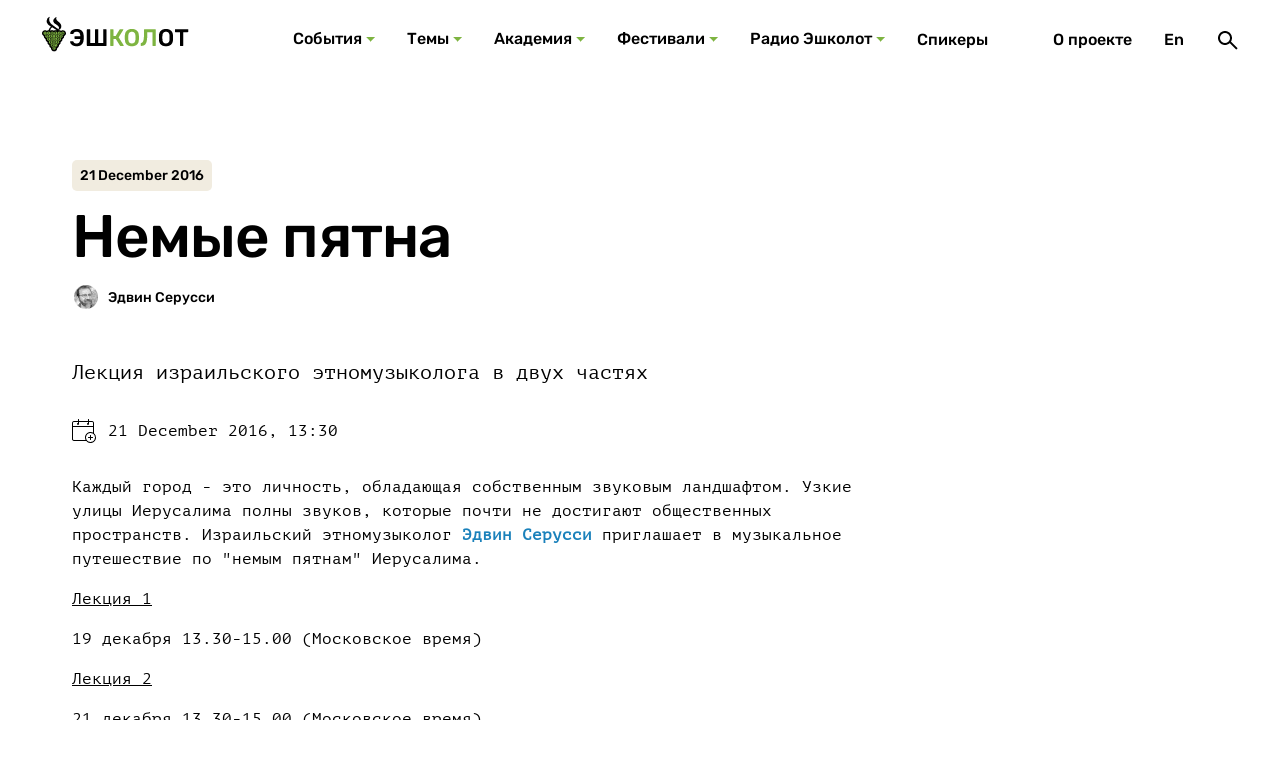

--- FILE ---
content_type: text/html; charset=UTF-8
request_url: https://eshkolot.ru/zapisi/40987
body_size: 54628
content:
<!DOCTYPE html>
<html lang="ru">
<head>
    <meta charset="UTF-8" />
<title>Немые пятна | События - Эшколот | Еврейская культура в формате edutainment</title>
<meta property="og:title" content="Немые пятна | События - Эшколот | Еврейская культура в формате edutainment" />
<meta property="og:image:width" content="1200" />
<meta property="og:image:height" content="630" />
<meta property="og:image" content="https://eshkolot.ru/storage/resized/i/_img-1200x630/296-1420.jpg" />

<meta name="viewport" content="width=device-width, initial-scale=1.0, minimum-scale=1.0" />
<meta name="format-detection" content="telephone=no" />
<link rel="stylesheet" href="/theme/build/css/style.css?v1" />
<link rel="stylesheet" href="/theme/build/../custom.css?v1" />
<link rel="apple-touch-icon" sizes="180x180" href="/apple-touch-icon.png">
<link rel="icon" type="image/png" sizes="32x32" href="/favicon-32x32.png">
<link rel="icon" type="image/png" sizes="16x16" href="/favicon-16x16.png">
<link rel="manifest" href="/site.webmanifest">
<link rel="mask-icon" href="/safari-pinned-tab.svg" color="#5bbad5">
<meta name="msapplication-TileColor" content="#2d89ef">
<meta name="theme-color" content="#ffffff">
</head>
<body>
<div class="page">
    <header class="page__header">
    <div class="header">
        <a class="logo" href="https://eshkolot.ru" aria-label="Эшкалот">
            <div class="logo__img"></div>
            <div class="logo__names">
                <div class="logo__name logo__name--ru"></div>
                <div class="logo__name logo__name--je"></div>
            </div>
        </a>
        <nav class="d-desktop nav nav--major">
    <ul class="nav__list">
                                    <li class="nav__item">
                    <a class="nav__action nav__action--dropdown" href="/sobytia">События</a>
                                        <div class="nav__dropdown">
    <div class="layout">
        <div class="records-section">
                            <article class="record-card record-card--regular">
                    <h3 class="record-card__title"><a href="/zapisi/puteshestvie-veniamina-genuya">Путешествие Вениамина. Генуя</a></h3>
<div class="record-card__content">
    <div class="record-card__description">Арль-Марсель-Генуя-Пиза-Лукка</div>
            <ul class="authors  authors--short   record-card__authors">
                            <li class="author">
    <a class="author__link" href="/spikery/35157" data-author-name="Семен Парижский">
    <div class="img-wrapper author__avatar">
        <picture>
            <source type="image/jpeg" media="(min-width: 0px)" srcset="/storage/resized/i/_img-24x24/295-183.jpg" />
            <img class="img" alt="Семен Парижский" src="/storage/resized/i/_img-24x24/295-183.jpg" />
        </picture>
    </div>
</a>
</li>
                            <li class="author">
    <a class="author__link" href="/spikery/35297" data-author-name="Галина Зеленина">
    <div class="img-wrapper author__avatar">
        <picture>
            <source type="image/jpeg" media="(min-width: 0px)" srcset="/storage/resized/i/_img-24x24/295-125.jpg" />
            <img class="img" alt="Галина Зеленина" src="/storage/resized/i/_img-24x24/295-125.jpg" />
        </picture>
    </div>
</a>
</li>
                            <li class="author">
    <a class="author__link" href="/spikery/selunskaya" data-author-name="Надежда Селунская">
    <div class="img-wrapper author__avatar">
        <picture>
            <source type="image/jpeg" media="(min-width: 0px)" srcset="/storage/resized/speakers/April2022-24x24/CHLHhd8phSuMiz13g8eE.jpg" />
            <img class="img" alt="Надежда Селунская" src="/storage/resized/speakers/April2022-24x24/CHLHhd8phSuMiz13g8eE.jpg" />
        </picture>
    </div>
</a>
</li>
                    </ul>
    </div>
    <ul class="record-card__tags">
                    <li class="record-card__tag">30 May 2022</li>
                    <li class="record-card__tag">Онлайн</li>
            </ul>
<div class="record-card__image">
    <div class="img-wrapper">
        <picture>
            <source type="image/jpeg" media="(min-width: 1240px)" srcset="/storage/resized/records/April2022-272x153/N20YlatgBhiE2RLWCOvD.png" />
            <source type="image/jpeg" media="(min-width: 0px)" srcset="/storage/resized/records/April2022-272x153/N20YlatgBhiE2RLWCOvD.png" />
            <img class="img" alt="" src="/storage/resized/records/April2022-272x153/N20YlatgBhiE2RLWCOvD.png" />
        </picture>
    </div>
</div>
                </article>
                            <article class="record-card record-card--regular">
                    <h3 class="record-card__title"><a href="/zapisi/nulevaya-otmetka">Нулевая отметка</a></h3>
<div class="record-card__content">
    <div class="record-card__description">Эпоха Второго Храма глазами израильских археологов и ученых</div>
            <ul class="authors  authors--short   record-card__authors">
                            <li class="author">
    <a class="author__link" href="/spikery/39385" data-author-name="Рахель Элиор">
    <div class="img-wrapper author__avatar">
        <picture>
            <source type="image/jpeg" media="(min-width: 0px)" srcset="/storage/resized/i/_img-24x24/295-438.jpg" />
            <img class="img" alt="Рахель Элиор" src="/storage/resized/i/_img-24x24/295-438.jpg" />
        </picture>
    </div>
</a>
</li>
                            <li class="author">
    <a class="author__link" href="/spikery/43615" data-author-name="Рони Райх">
    <div class="img-wrapper author__avatar">
        <picture>
            <source type="image/jpeg" media="(min-width: 0px)" srcset="/storage/resized/i/_img-24x24/295-49.png" />
            <img class="img" alt="Рони Райх" src="/storage/resized/i/_img-24x24/295-49.png" />
        </picture>
    </div>
</a>
</li>
                            <li class="author">
    <a class="author__link" href="/spikery/lau" data-author-name="Бени Лау">
    <div class="img-wrapper author__avatar">
        <picture>
            <source type="image/jpeg" media="(min-width: 0px)" srcset="/storage/resized/speakers/April2022-24x24/B5J8ZTOKK1ppDqiNbAI0.png" />
            <img class="img" alt="Бени Лау" src="/storage/resized/speakers/April2022-24x24/B5J8ZTOKK1ppDqiNbAI0.png" />
        </picture>
    </div>
</a>
</li>
                    </ul>
    </div>
    <ul class="record-card__tags">
                    <li class="record-card__tag">24 May 2022</li>
                    <li class="record-card__tag">Онлайн</li>
            </ul>
<div class="record-card__image">
    <div class="img-wrapper">
        <picture>
            <source type="image/jpeg" media="(min-width: 1240px)" srcset="/storage/resized/records/April2022-272x153/0XJcHjfARmes2DGHh2yX.jpg" />
            <source type="image/jpeg" media="(min-width: 0px)" srcset="/storage/resized/records/April2022-272x153/0XJcHjfARmes2DGHh2yX.jpg" />
            <img class="img" alt="" src="/storage/resized/records/April2022-272x153/0XJcHjfARmes2DGHh2yX.jpg" />
        </picture>
    </div>
</div>
                </article>
                            <article class="record-card record-card--regular">
                    <h3 class="record-card__title"><a href="/zapisi/arabskie-kommentarii-k-tore">Арабские комментарии к Торе</a></h3>
<div class="record-card__content">
    <div class="record-card__description">Мини-курс медленного чтения</div>
            <ul class="authors   record-card__authors">
                            <li class="author">
    <a class="author__link" href="/spikery/goldshtejn" data-author-name="Мирьям Гольдштейн">
    <div class="img-wrapper author__avatar">
        <picture>
            <source type="image/jpeg" media="(min-width: 0px)" srcset="/storage/resized/speakers/April2022-24x24/Czw8SxADn5bmnI4NcPCD.png" />
            <img class="img" alt="Мирьям Гольдштейн" src="/storage/resized/speakers/April2022-24x24/Czw8SxADn5bmnI4NcPCD.png" />
        </picture>
    </div>
</a>
</li>
                    </ul>
    </div>
    <ul class="record-card__tags">
                    <li class="record-card__tag">15 May 2022</li>
                    <li class="record-card__tag">16 May 2022</li>
                    <li class="record-card__tag">17 May 2022</li>
                    <li class="record-card__tag">18 May 2022</li>
                    <li class="record-card__tag">19 May 2022</li>
                    <li class="record-card__tag">Онлайн</li>
            </ul>
<div class="record-card__image">
    <div class="img-wrapper">
        <picture>
            <source type="image/jpeg" media="(min-width: 1240px)" srcset="/storage/resized/records/April2022-272x153/FyjZkyeSNBVmx7dKRdHI.jpg" />
            <source type="image/jpeg" media="(min-width: 0px)" srcset="/storage/resized/records/April2022-272x153/FyjZkyeSNBVmx7dKRdHI.jpg" />
            <img class="img" alt="" src="/storage/resized/records/April2022-272x153/FyjZkyeSNBVmx7dKRdHI.jpg" />
        </picture>
    </div>
</div>
                </article>
                            <article class="record-card record-card--regular">
                    <h3 class="record-card__title"><a href="/zapisi/puteshestvie-veniamina-3">Путешествие Вениамина</a></h3>
<div class="record-card__content">
    <div class="record-card__description">Прованс</div>
            <ul class="authors  authors--short   record-card__authors">
                            <li class="author">
    <a class="author__link" href="/spikery/35157" data-author-name="Семен Парижский">
    <div class="img-wrapper author__avatar">
        <picture>
            <source type="image/jpeg" media="(min-width: 0px)" srcset="/storage/resized/i/_img-24x24/295-183.jpg" />
            <img class="img" alt="Семен Парижский" src="/storage/resized/i/_img-24x24/295-183.jpg" />
        </picture>
    </div>
</a>
</li>
                            <li class="author">
    <a class="author__link" href="/spikery/35256" data-author-name="Семен Якерсон">
    <div class="img-wrapper author__avatar">
        <picture>
            <source type="image/jpeg" media="(min-width: 0px)" srcset="/storage/resized/i/_img-24x24/295-165.jpg" />
            <img class="img" alt="Семен Якерсон" src="/storage/resized/i/_img-24x24/295-165.jpg" />
        </picture>
    </div>
</a>
</li>
                            <li class="author">
    <a class="author__link" href="/spikery/35297" data-author-name="Галина Зеленина">
    <div class="img-wrapper author__avatar">
        <picture>
            <source type="image/jpeg" media="(min-width: 0px)" srcset="/storage/resized/i/_img-24x24/295-125.jpg" />
            <img class="img" alt="Галина Зеленина" src="/storage/resized/i/_img-24x24/295-125.jpg" />
        </picture>
    </div>
</a>
</li>
                            <li class="author">
    <a class="author__link" href="/spikery/savelier" data-author-name="Оксана Савельер">
    <div class="img-wrapper author__avatar">
        <picture>
            <source type="image/jpeg" media="(min-width: 0px)" srcset="/storage/resized/speakers/March2022-24x24/xhsI1iewdiLEj0mw4tuI.png" />
            <img class="img" alt="Оксана Савельер" src="/storage/resized/speakers/March2022-24x24/xhsI1iewdiLEj0mw4tuI.png" />
        </picture>
    </div>
</a>
</li>
                    </ul>
    </div>
    <ul class="record-card__tags">
                    <li class="record-card__tag">25 April 2022</li>
                    <li class="record-card__tag">Онлайн</li>
            </ul>
<div class="record-card__image">
    <div class="img-wrapper">
        <picture>
            <source type="image/jpeg" media="(min-width: 1240px)" srcset="/storage/resized/records/March2022-272x153/r4Wn32bfG1oJYww66KYE.jpg" />
            <source type="image/jpeg" media="(min-width: 0px)" srcset="/storage/resized/records/March2022-272x153/r4Wn32bfG1oJYww66KYE.jpg" />
            <img class="img" alt="" src="/storage/resized/records/March2022-272x153/r4Wn32bfG1oJYww66KYE.jpg" />
        </picture>
    </div>
</div>
                </article>
                    </div>
        <a class="btn btn--color--secondary btn--width--100 mt-l" href="/sobytia">Все события</a>
    </div>
</div>

                                    </li>
                                                <li class="nav__item">
                    <a class="nav__action nav__action--dropdown" href="/temy">Темы</a>
                                        <div class="nav__dropdown">
    <div class="layout">
        <div class="menu-subcategories menu-subcategories--topics">
                            <article class="subcategory-card  subcategory-card--horizontal subcategory-card--topics                      subcategory-card--external                     ">
                    <div class="subcategory-card__wrapper">
                        <div class="subcategory-card__content">
                            <h3 class="subcategory-card__title">
                                <a href="https://berlin.bac.org.il/"  target="_blank" >
                                    Дрейф в Берлине
                                </a>
                            </h3>
                            <div class="subcategory-card__text"><div class="subcategory-card__desc"></div></div>
                        </div>
                        <div class="subcategory-card__img">
                            <div class="img-wrapper">
                                <picture>
                                    <source type="image/jpeg" media="(min-width: 0px)" srcset="/storage/resized/themes/February2022-140x140/AL0RZWY3QCgo5Wcb4pKP.png" />
                                    <img class="img" alt="" src="/storage/resized/themes/February2022-140x140/AL0RZWY3QCgo5Wcb4pKP.png" />
                                </picture>
                                                                <div class="subcategory-card__clip"><img class="subcategory-card__clip-img" src="/theme/build/images/clip.svg" alt="" /></div>
                                                            </div>
                        </div>
                    </div>
                </article>
                            <article class="subcategory-card  subcategory-card--horizontal subcategory-card--topics                      subcategory-card--external                     ">
                    <div class="subcategory-card__wrapper">
                        <div class="subcategory-card__content">
                            <h3 class="subcategory-card__title">
                                <a href="http://jews-under-islam.tilda.ws/"  target="_blank" >
                                    Евреи арабо-мусульманского мира
                                </a>
                            </h3>
                            <div class="subcategory-card__text"><div class="subcategory-card__desc">Видеолекции, концерты, подкасты</div></div>
                        </div>
                        <div class="subcategory-card__img">
                            <div class="img-wrapper">
                                <picture>
                                    <source type="image/jpeg" media="(min-width: 0px)" srcset="/storage/resized/themes/February2022-140x140/5YAmSLqmN5zWjH9dle0n.jpg" />
                                    <img class="img" alt="" src="/storage/resized/themes/February2022-140x140/5YAmSLqmN5zWjH9dle0n.jpg" />
                                </picture>
                                                                <div class="subcategory-card__clip"><img class="subcategory-card__clip-img" src="/theme/build/images/clip.svg" alt="" /></div>
                                                            </div>
                        </div>
                    </div>
                </article>
                            <article class="subcategory-card  subcategory-card--horizontal subcategory-card--topics                      subcategory-card--external                     ">
                    <div class="subcategory-card__wrapper">
                        <div class="subcategory-card__content">
                            <h3 class="subcategory-card__title">
                                <a href="http://telaviv.tilda.ws/"  target="_blank" >
                                    Тель-Авив
                                </a>
                            </h3>
                            <div class="subcategory-card__text"><div class="subcategory-card__desc"></div></div>
                        </div>
                        <div class="subcategory-card__img">
                            <div class="img-wrapper">
                                <picture>
                                    <source type="image/jpeg" media="(min-width: 0px)" srcset="/storage/resized/themes/February2022-140x140/9l4AqFYTuVOZHv0YF0EV.png" />
                                    <img class="img" alt="" src="/storage/resized/themes/February2022-140x140/9l4AqFYTuVOZHv0YF0EV.png" />
                                </picture>
                                                                <div class="subcategory-card__clip"><img class="subcategory-card__clip-img" src="/theme/build/images/clip.svg" alt="" /></div>
                                                            </div>
                        </div>
                    </div>
                </article>
                    </div>
        <a class="btn btn--color--secondary btn--width--100 mt-l" href="/temy">Все темы</a>
    </div>
</div>

                                    </li>
                                                <li class="nav__item">
                    <a class="nav__action nav__action--dropdown" href="/academiya">Академия</a>
                                        <div class="nav__dropdown">
    <div class="layout">
        <div class="menu-subcategories menu-subcategories--topics">
                            <article class="subcategory-card  subcategory-card--horizontal subcategory-card--academy                                         ">
                    <div class="subcategory-card__wrapper">
                        <div class="subcategory-card__content">
                            <h3 class="subcategory-card__title">
                                <a href="/academiya/istoriia" >
                                    История
                                </a>
                            </h3>
                            <div class="subcategory-card__text"><div class="subcategory-card__desc"></div></div>
                        </div>
                        <div class="subcategory-card__img">
                            <div class="img-wrapper">
                                <picture>
                                    <source type="image/jpeg" media="(min-width: 0px)" srcset="/storage/resized/areas/February2022-140x140/jErZBAEgvqb7AhzRfXBm.jpg" />
                                    <img class="img" alt="" src="/storage/resized/areas/February2022-140x140/jErZBAEgvqb7AhzRfXBm.jpg" />
                                </picture>
                                                            </div>
                        </div>
                    </div>
                </article>
                            <article class="subcategory-card  subcategory-card--horizontal subcategory-card--academy                                         ">
                    <div class="subcategory-card__wrapper">
                        <div class="subcategory-card__content">
                            <h3 class="subcategory-card__title">
                                <a href="/academiya/filologhiia" >
                                    Филология
                                </a>
                            </h3>
                            <div class="subcategory-card__text"><div class="subcategory-card__desc"></div></div>
                        </div>
                        <div class="subcategory-card__img">
                            <div class="img-wrapper">
                                <picture>
                                    <source type="image/jpeg" media="(min-width: 0px)" srcset="/storage/resized/areas/February2022-140x140/f9J4B19kzdqUSCpHdhrB.jpg" />
                                    <img class="img" alt="" src="/storage/resized/areas/February2022-140x140/f9J4B19kzdqUSCpHdhrB.jpg" />
                                </picture>
                                                            </div>
                        </div>
                    </div>
                </article>
                            <article class="subcategory-card  subcategory-card--horizontal subcategory-card--academy                                         ">
                    <div class="subcategory-card__wrapper">
                        <div class="subcategory-card__content">
                            <h3 class="subcategory-card__title">
                                <a href="/academiya/filosofiia-i-rielighiia" >
                                    Философия и религия
                                </a>
                            </h3>
                            <div class="subcategory-card__text"><div class="subcategory-card__desc"></div></div>
                        </div>
                        <div class="subcategory-card__img">
                            <div class="img-wrapper">
                                <picture>
                                    <source type="image/jpeg" media="(min-width: 0px)" srcset="/storage/resized/areas/February2022-140x140/0xTweBkwd0J1RFNldzTR.png" />
                                    <img class="img" alt="" src="/storage/resized/areas/February2022-140x140/0xTweBkwd0J1RFNldzTR.png" />
                                </picture>
                                                            </div>
                        </div>
                    </div>
                </article>
                            <article class="subcategory-card  subcategory-card--horizontal subcategory-card--academy                                         ">
                    <div class="subcategory-card__wrapper">
                        <div class="subcategory-card__content">
                            <h3 class="subcategory-card__title">
                                <a href="/academiya/etnoghrafiia" >
                                    Этнография
                                </a>
                            </h3>
                            <div class="subcategory-card__text"><div class="subcategory-card__desc"></div></div>
                        </div>
                        <div class="subcategory-card__img">
                            <div class="img-wrapper">
                                <picture>
                                    <source type="image/jpeg" media="(min-width: 0px)" srcset="/storage/resized/areas/February2022-140x140/eksUI1KBNuKxgdQPJfJo.jpg" />
                                    <img class="img" alt="" src="/storage/resized/areas/February2022-140x140/eksUI1KBNuKxgdQPJfJo.jpg" />
                                </picture>
                                                            </div>
                        </div>
                    </div>
                </article>
                            <article class="subcategory-card  subcategory-card--horizontal subcategory-card--academy                                         ">
                    <div class="subcategory-card__wrapper">
                        <div class="subcategory-card__content">
                            <h3 class="subcategory-card__title">
                                <a href="/academiya/iskusstvo-i-arkhitiektura" >
                                    Искусство и архитектура
                                </a>
                            </h3>
                            <div class="subcategory-card__text"><div class="subcategory-card__desc"></div></div>
                        </div>
                        <div class="subcategory-card__img">
                            <div class="img-wrapper">
                                <picture>
                                    <source type="image/jpeg" media="(min-width: 0px)" srcset="/storage/resized/areas/February2022-140x140/l365IVUoSqNkXvNPhYCt.jpg" />
                                    <img class="img" alt="" src="/storage/resized/areas/February2022-140x140/l365IVUoSqNkXvNPhYCt.jpg" />
                                </picture>
                                                            </div>
                        </div>
                    </div>
                </article>
                            <article class="subcategory-card  subcategory-card--horizontal subcategory-card--academy                                         ">
                    <div class="subcategory-card__wrapper">
                        <div class="subcategory-card__content">
                            <h3 class="subcategory-card__title">
                                <a href="/academiya/muzyka" >
                                    Музыка
                                </a>
                            </h3>
                            <div class="subcategory-card__text"><div class="subcategory-card__desc"></div></div>
                        </div>
                        <div class="subcategory-card__img">
                            <div class="img-wrapper">
                                <picture>
                                    <source type="image/jpeg" media="(min-width: 0px)" srcset="/storage/resized/areas/February2022-140x140/wltSaJcH7GNr6U7UoWeC.jpg" />
                                    <img class="img" alt="" src="/storage/resized/areas/February2022-140x140/wltSaJcH7GNr6U7UoWeC.jpg" />
                                </picture>
                                                            </div>
                        </div>
                    </div>
                </article>
                    </div>
        <a class="btn btn--color--secondary btn--width--100 mt-l" href="/academiya">Посмотреть все</a>
    </div>
</div>

                                    </li>
                                                <li class="nav__item">
                    <a class="nav__action nav__action--dropdown" href="/festivali">Фестивали</a>
                                        <div class="nav__dropdown">
    <div class="layout">
        <div class="menu-subcategories menu-subcategories--topics">
                            <article class="subcategory-card  subcategory-card--vertical subcategory-card--festival menu-subcategories__big                      subcategory-card--external                     ">
                    <div class="subcategory-card__wrapper">
                        <div class="subcategory-card__content">
                            <h3 class="subcategory-card__title">
                                <a href="https://eshkolot.ru/zapisi/43755"  target="_blank" >
                                    Еврейские долины Дагестана
                                </a>
                            </h3>
                            <div class="subcategory-card__text">
                                <div class="subcategory-card__desc">Дербент-Карчаг-Аглоби-Аба Сава-Буйнакск</div>
                                <div class="subcategory-card__info">Дагестан, 5-8 ноября 2021</div>
                            </div>
                        </div>
                        <div class="subcategory-card__img">
                            <div class="img-wrapper">
                                <picture>
                                    <source type="image/jpeg" media="(min-width: 0px)" srcset="/storage/resized/festivals/December2021-140x140/kWNdxMRaIkPGG8ltyTha.png" />
                                    <img class="img" alt="" src="/storage/resized/festivals/December2021-140x140/kWNdxMRaIkPGG8ltyTha.png" />
                                </picture>
                                                                <div class="subcategory-card__clip"><img class="subcategory-card__clip-img" src="/theme/build/images/clip.svg" alt="" /></div>
                                                            </div>
                        </div>
                    </div>
                </article>
                    </div>
        <a class="btn btn--color--secondary btn--width--100 mt-l" href="/festivali">Все фестивали</a>
    </div>
</div>

                                    </li>
                                                <li class="nav__item">
                    <a class="nav__action nav__action--dropdown" href="/radio">Радио Эшколот</a>
                                        <div class="nav__dropdown">
    <div class="layout">
        <div class="records-section">
                            <article class="record-card record-card--regular">
                    <h3 class="record-card__title"><a href="/zapisi/podcast-44">Podcast #44 Non-Ukrainian Ukrainian Dance (3)</a></h3>
<div class="record-card__content">
    <div class="record-card__description">Последний эпизод приключений самого неукраинского из украинских танцев</div>
            <ul class="authors   record-card__authors">
                            <li class="author">
    <a class="author__link" href="/spikery/35282" data-author-name="Илья Сайтанов">
    <div class="img-wrapper author__avatar">
        <picture>
            <source type="image/jpeg" media="(min-width: 0px)" srcset="/storage/resized/i/_img-24x24/295-140.jpg" />
            <img class="img" alt="Илья Сайтанов" src="/storage/resized/i/_img-24x24/295-140.jpg" />
        </picture>
    </div>
</a>
</li>
                    </ul>
    </div>
<div class="record-card__image">
    <div class="img-wrapper">
        <picture>
            <source type="image/jpeg" media="(min-width: 1240px)" srcset="/storage/resized/records/June2022-272x153/vSi9zCRSAZq3vlNACUuc.jpg" />
            <source type="image/jpeg" media="(min-width: 0px)" srcset="/storage/resized/records/June2022-272x153/vSi9zCRSAZq3vlNACUuc.jpg" />
            <img class="img" alt="" src="/storage/resized/records/June2022-272x153/vSi9zCRSAZq3vlNACUuc.jpg" />
        </picture>
    </div>
</div>
    <div class="record-card__type">
        <div class="record-card__type-inner"><span>Подкаст</span></div>
    </div>
                </article>
                            <article class="record-card record-card--regular">
                    <h3 class="record-card__title"><a href="/zapisi/podcast-43">Podcast #43 Non-Ukrainian Ukrainian Dance (2)</a></h3>
<div class="record-card__content">
    <div class="record-card__description">Илья Сайтанов продолжает разбираться в бесконечных превращениях самого неукраинского украинского танца</div>
            <ul class="authors   record-card__authors">
                            <li class="author">
    <a class="author__link" href="/spikery/35282" data-author-name="Илья Сайтанов">
    <div class="img-wrapper author__avatar">
        <picture>
            <source type="image/jpeg" media="(min-width: 0px)" srcset="/storage/resized/i/_img-24x24/295-140.jpg" />
            <img class="img" alt="Илья Сайтанов" src="/storage/resized/i/_img-24x24/295-140.jpg" />
        </picture>
    </div>
</a>
</li>
                    </ul>
    </div>
<div class="record-card__image">
    <div class="img-wrapper">
        <picture>
            <source type="image/jpeg" media="(min-width: 1240px)" srcset="/storage/resized/records/May2022-272x153/ohPhWD70VduPXRQvCVu2.jpg" />
            <source type="image/jpeg" media="(min-width: 0px)" srcset="/storage/resized/records/May2022-272x153/ohPhWD70VduPXRQvCVu2.jpg" />
            <img class="img" alt="" src="/storage/resized/records/May2022-272x153/ohPhWD70VduPXRQvCVu2.jpg" />
        </picture>
    </div>
</div>
    <div class="record-card__type">
        <div class="record-card__type-inner"><span>Подкаст</span></div>
    </div>
                </article>
                            <article class="record-card record-card--regular">
                    <h3 class="record-card__title"><a href="/zapisi/podcast-42">Podcast #42 Non-Ukrainian Ukrainian Dance (1)</a></h3>
<div class="record-card__content">
    <div class="record-card__description">Почему эту мелодию все считают чужой?</div>
            <ul class="authors   record-card__authors">
                            <li class="author">
    <a class="author__link" href="/spikery/35282" data-author-name="Илья Сайтанов">
    <div class="img-wrapper author__avatar">
        <picture>
            <source type="image/jpeg" media="(min-width: 0px)" srcset="/storage/resized/i/_img-24x24/295-140.jpg" />
            <img class="img" alt="Илья Сайтанов" src="/storage/resized/i/_img-24x24/295-140.jpg" />
        </picture>
    </div>
</a>
</li>
                    </ul>
    </div>
<div class="record-card__image">
    <div class="img-wrapper">
        <picture>
            <source type="image/jpeg" media="(min-width: 1240px)" srcset="/storage/resized/records/April2022-272x153/tiEje0Am1x5VDUuVM2HA.png" />
            <source type="image/jpeg" media="(min-width: 0px)" srcset="/storage/resized/records/April2022-272x153/tiEje0Am1x5VDUuVM2HA.png" />
            <img class="img" alt="" src="/storage/resized/records/April2022-272x153/tiEje0Am1x5VDUuVM2HA.png" />
        </picture>
    </div>
</div>
    <div class="record-card__type">
        <div class="record-card__type-inner"><span>Подкаст</span></div>
    </div>
                </article>
                            <article class="record-card record-card--regular">
                    <h3 class="record-card__title"><a href="/zapisi/podcast-41">Podcast #41 When Hasidim Waltz and March</a></h3>
<div class="record-card__content">
    <div class="record-card__description">Музыковед Михаэль Лукин и музыкант Илья Сайтанов &quot;медленно читают&quot; мистические напевы без слов из пограничной Галиции</div>
            <ul class="authors  authors--short   record-card__authors">
                            <li class="author">
    <a class="author__link" href="/spikery/35282" data-author-name="Илья Сайтанов">
    <div class="img-wrapper author__avatar">
        <picture>
            <source type="image/jpeg" media="(min-width: 0px)" srcset="/storage/resized/i/_img-24x24/295-140.jpg" />
            <img class="img" alt="Илья Сайтанов" src="/storage/resized/i/_img-24x24/295-140.jpg" />
        </picture>
    </div>
</a>
</li>
                            <li class="author">
    <a class="author__link" href="/spikery/42175" data-author-name="Михаэль Лукин">
    <div class="img-wrapper author__avatar">
        <picture>
            <source type="image/jpeg" media="(min-width: 0px)" srcset="/storage/resized/i/_img-24x24/295-852.jpg" />
            <img class="img" alt="Михаэль Лукин" src="/storage/resized/i/_img-24x24/295-852.jpg" />
        </picture>
    </div>
</a>
</li>
                    </ul>
    </div>
<div class="record-card__image">
    <div class="img-wrapper">
        <picture>
            <source type="image/jpeg" media="(min-width: 1240px)" srcset="/storage/resized/eshkolot.online/lection_preview/0001/02-272x153/df3e2f2ff81592f164285155424f78db3eb71af5.png" />
            <source type="image/jpeg" media="(min-width: 0px)" srcset="/storage/resized/eshkolot.online/lection_preview/0001/02-272x153/df3e2f2ff81592f164285155424f78db3eb71af5.png" />
            <img class="img" alt="" src="/storage/resized/eshkolot.online/lection_preview/0001/02-272x153/df3e2f2ff81592f164285155424f78db3eb71af5.png" />
        </picture>
    </div>
</div>
    <div class="record-card__type">
        <div class="record-card__type-inner"><span>Подкаст</span></div>
    </div>
                </article>
                    </div>
        <a class="btn btn--color--secondary btn--width--100 mt-l" href="/radio">Все подкасты</a>
    </div>
</div>

                                    </li>
                                                <li class="nav__item">
                    <a class="nav__action " href="/spikery">Спикеры</a>
                                    </li>
                                            </ul>
</nav>

        <div class="nav nav--minor">
            <div class="nav__list">
                <div class="d-desktop nav__item"><a class="nav__action" href="/o-proekte">О проекте</a></div>
    
                                                                                    <div class="d-desktop nav__item"><a class="nav__action" href="https://eshkolot.ru/en/records/40987">En</a></div>
                                                                                        <div class="nav__item">
                    <button class="nav__action" type="button" aria-label="Поиск" data-micromodal-trigger="modal-search">
                        <svg class="icon-sym icon-sym icon-sym--search" aria-hidden="true" focusable="false"><use xlink:href="/theme/build/images/sprite-symbols/sprite-symbols.svg#search"></use></svg>
                    </button>
                </div>
                <div class="d-mobile nav__item">
                    <button class="nav__action" type="button" aria-label="Меню" data-micromodal-trigger="modal-main-menu">
                        <svg class="icon-sym icon-sym icon-sym--burger" aria-hidden="true" focusable="false"><use xlink:href="/theme/build/images/sprite-symbols/sprite-symbols.svg#burger"></use></svg>
                    </button>
                </div>
            </div>
        </div>
    </div>
</header>
    <main class="page__main">
            <main class="page__main">
        <div class="layout mt-xl mb-2xl">
            <article class="record-detail">
                <header class="record-detail__wrapper">
                    <h1 class="record-detail__title">Немые пятна</h1>
                    <div class="record-detail__tags">
                                                                                                            <li class="big-record-card__label d-mobile"></li>
                                <div class="record-detail__tags-item">21 December 2016</div>
                                                                                                </div>
                    <div class="record-detail__authors">
                                                                                                        <div class="record-detail__authors-item author">
                                <a class="author__link" href="/spikery/37042" data-author-name="Эдвин Серусси">
    <div class="img-wrapper author__avatar">
        <picture>
            <source type="image/jpeg" media="(min-width: 0px)" srcset="/storage/resized/i/_img-24x24/295-239.jpg" />
            <img class="img" alt="Эдвин Серусси" src="/storage/resized/i/_img-24x24/295-239.jpg" />
        </picture>
    </div>
</a>
                            </div>
                                                                        </div>
                </header>
                <div class="record-detail__wrapper">
                    <div class="record-content">
                        <div class="record-content__intro">
                            Лекция израильского этномузыколога в двух частях
                        </div>
                                                <div class="record-schedule">
                                                        <ul class="record-schedule__list">
                                                                <li class="record-schedule__item">
                                    <div class="record-schedule__date">
                                        <svg aria-hidden="true" class="icon-sym icon-sym icon-sym--date"
                                             focusable="false">
                                            <use
                                                xlink:href="/theme/build/images/sprite-symbols/sprite-symbols.svg#date"></use>
                                        </svg>
                                        <span>21 December 2016, 13:30</span></div>
                                                                        <span></span>
                                                                    </li>
                                                            </ul>
                                                                                </div>
                                                <div class="record-article mb-l">
                            <p>Каждый город - это личность, обладающая собственным звуковым ландшафтом. Узкие улицы Иерусалима полны звуков, которые почти не достигают общественных пространств. Израильский этномузыколог <b><a href="http://eshkolot.ru/people/37042">Эдвин Серусси</a></b> приглашает в музыкальное путешествие по "немым пятнам" Иерусалима.</p><p></p><p><u>Лекция 1</u></p><p>19 декабря 13.30-15.00 (Московское время)</p><p></p><p><u>Лекция 2</u></p><p>21 декабря 13.30-15.00 (Московское время)</p><p></p><p>Лекция на английском языке с синхронным переводом на русский.</p><p></p><p><u>Информация для тех, кто захочет посетить лекции очно:</u> вход свободный, адрес: Иерусалим, Бейт Ави Хай, ул. Кинг Джордж, 44, аудитория 103, начало в 12.30 по израильскому времени.</p><p></p><p><b><a href="https://drive.google.com/drive/folders/0Bzi-c4YqtRI9YVZrZWQ0MHd3aGM?usp=sharing">АУДИОФАЙЛЫ И ССЫЛКИ К ЛЕКЦИИ</a></b>.</p><p></p><p></p>
                        </div>
                                                <ul class="record-files">
                                                            <li class="record-files__item">
    <a class="record-files__link" href="https://www.youtube.com/watch?v=4hxYDtmJOgo"  target="_blank" >
        <div class="record-files__icon record-files__icon--video"></div>
        <div class="record-files__title">
            Потаенные звуковые ландшафты Иерусалима (1)
        </div>
    </a>
</li>
                                                            <li class="record-files__item">
    <a class="record-files__link" href="https://www.youtube.com/watch?v=axzgn12Fjy0"  target="_blank" >
        <div class="record-files__icon record-files__icon--video"></div>
        <div class="record-files__title">
            Потаенные звуковые ландшафты Иерусалима (2)
        </div>
    </a>
</li>
                                                            <li class="record-files__item">
    <a class="record-files__link" href="/storage/files/lecture_12.19.16_seroussi_eng.mp3"  target="_blank" >
        <div class="record-files__icon record-files__icon--audio"></div>
        <div class="record-files__title">
            Потаенные звуковые ландшафты Иерусалима (часть 1, Eng)
        </div>
    </a>
</li>
                                                            <li class="record-files__item">
    <a class="record-files__link" href="/storage/files/lecture_12.21.16_seroussi_eng.mp3"  target="_blank" >
        <div class="record-files__icon record-files__icon--audio"></div>
        <div class="record-files__title">
            Потаенные звуковые ландшафты Иерусалима (часть 2, Eng)
        </div>
    </a>
</li>
                                                            <li class="record-files__item">
    <a class="record-files__link" href="/storage/files/lecture_12.19.16_seroussi_rus.mp3"  target="_blank" >
        <div class="record-files__icon record-files__icon--audio"></div>
        <div class="record-files__title">
            Потаенные звуковые ландшафты Иерусалима (часть 1, Rus)
        </div>
    </a>
</li>
                                                            <li class="record-files__item">
    <a class="record-files__link" href="/storage/files/lecture_12.21.16_seroussi_rus.mp3"  target="_blank" >
        <div class="record-files__icon record-files__icon--audio"></div>
        <div class="record-files__title">
            Потаенные звуковые ландшафты Иерусалима (часть 2, Rus)
        </div>
    </a>
</li>
                                                    </ul>
                                            </div>
                                                                                <div class="record-info">
                                                                    </div>
                </div>
            </article>
                    </div>
    </main>
    </main>
    <footer class="page__footer footer">
    <div class="layout">
    <div class="footer__top">
        <div class="layout__inner">
            <h2 class="footer__title">
                Еврейская культура в&nbsp;формате edutainment:<br />лекции, семинары, мастер-классы            </h2>
            <div class="footer__columns">
                <p class="footer_desc">Вам нравится наш проект? Оставьте свой email, и&nbsp;мы&nbsp;будем сообщать вам о&nbsp;важных обновлениях.</p>
                <form class="form subscription_form" action="/ajax/subscribe">
                    <input type="hidden" name="_token" value="BUBI5sYaJXdncK9sKriqBnASklmd2lhbG4JRptTv">                    <p class="form-field">
                        <input class="form-input" type="email" name="email" autocorrect="off" autocapitalize="off" autocomplete="email" required placeholder="Ваш Email" />
                        <button class="form__inline-submit" type="submit" aria-label="Подписаться">
                            <svg class="icon-sym icon-sym icon-sym--mail" aria-hidden="true" focusable="false"><use xlink:href="/theme/build/images/sprite-symbols/sprite-symbols.svg#mail"></use></svg>
                        </button>
                    </p>
                </form>
            </div>
        </div>
    </div>
</div>
    <div class="layout">
        <div class="footer__bottom">
            <div class="layout__inner">
                <div class="footer__parntes">
                    <div class="footer__parntes-title">
                        Проект реализуется при поддержке фонда «Генезис»                    </div>
                    <a href="https://www.gpg.org/" target="_blank"><img src="/storage/resized/partners/December2021-180x37/MA2vyV5Gy9M09oz0L5A3.png" alt="" /></a>

                </div>
                <div class="footer__info">
                    <div class="footer__copyright">
                        <p>
                            &copy;&nbsp;2008&ndash;2026 Эшколот. Использование материалов Эшколот разрешено только при наличии активной ссылки на источник. Все права на картинки и тексты принадлежат их авторам.                        </p>
                        <p><span>Разработка сайта: </span><a href="https://adn.agency/" target="_blank">ADN Digital Studio</a></p>
                    </div>
                    <ul class="footer__sicoals">
                        <li class="footer__sicoals-item">
                            <a href="https://t.me/eshkolot" target="_blank">
                                <svg class="icon-sym icon-sym icon-sym--telegram" aria-hidden="true" focusable="false"><use xlink:href="/theme/build/images/sprite-symbols/sprite-symbols.svg?v1#telegram"></use></svg>
                            </a>
                        </li>
                        <li class="footer__sicoals-item">
                            <a href="https://vk.com/club7931845" target="_blank">
                                <svg class="icon-sym icon-sym icon-sym--vk" aria-hidden="true" focusable="false"><use xlink:href="/theme/build/images/sprite-symbols/sprite-symbols.svg?v1#vk"></use></svg>
                            </a>
                        </li>
                    </ul>
                </div>
            </div>
        </div>
    </div>
</footer>
</div>
<div class="modals">
    <div class="modal modal--main-menu" id="modal-main-menu" aria-hidden="true">
        <div class="modal__overlay" data-micromodal-close>
            <div class="modal__container" role="dialog" aria-modal="true">
                <header class="modal__header">
                    <a class="logo" href="/" aria-label="Эшкалот">
                        <div class="logo__img"></div>
                        <div class="logo__names">
                            <div class="logo__name logo__name--ru"></div>
                            <div class="logo__name logo__name--je"></div>
                        </div>
                    </a>
                    <div class="nav nav--minor">
                        <div class="nav__list">
                            <div class="nav__item">
                                <button class="nav__action" type="button" aria-label="Закрыть" data-micromodal-close>
                                    <svg class="icon-sym icon-sym icon-sym--close" aria-hidden="true" focusable="false"><use xlink:href="/theme/build/images/sprite-symbols/sprite-symbols.svg#close"></use></svg>
                                </button>
                            </div>
                        </div>
                    </div>
                </header>
                <div class="modal__body">
                    <div class="layout">
                        <ul class="mobile-menu">
                            <li class="mobile-menu__item"><a class="mobile-menu__action" href="/sobytia">События</a></li>
    <li class="mobile-menu__item"><a class="mobile-menu__action" href="/temy">Темы</a></li>
    <li class="mobile-menu__item"><a class="mobile-menu__action" href="/academiya">Академия</a></li>
    <li class="mobile-menu__item"><a class="mobile-menu__action" href="/festivali">Фестивали</a></li>
    <li class="mobile-menu__item"><a class="mobile-menu__action" href="/radio">Радио Эшколот</a></li>
    <li class="mobile-menu__item"><a class="mobile-menu__action" href="/spikery">Спикеры</a></li>
    <li class="mobile-menu__item"><a class="mobile-menu__action" href="/o-proekte">О проекте</a></li>

                                                                                                <li class="mobile-menu__item"><a class="mobile-menu__action" href="https://eshkolot.ru/en/records/40987">English version</a></li>
                                                                                                                                                </ul>
                    </div>
                </div>
            </div>
        </div>
    </div>
    <div class="modal modal--search" id="modal-search" aria-hidden="true">
        <div class="modal__overlay" data-micromodal-close>
            <div class="modal__container" role="dialog" aria-modal="true">
                <div class="modal__body">
                    <div class="search-form">
                        <form class="js-search-form layout search-form__form" action="/poisk">
                            <input class="search-form__input" name="q" type="search" placeholder="Найти на сайте" />
                            <button class="search-form__btn" type="submit">
                                <svg class="icon-sym icon-sym icon-sym--search" aria-hidden="true" focusable="false"><use xlink:href="/theme/build/images/sprite-symbols/sprite-symbols.svg#search"></use></svg>
                            </button>
                        </form>
                    </div>
                </div>
            </div>
        </div>
    </div>
</div>
<svg class="visually-hidden">
    <defs>
        <clipPath id="clip-triangle-top" clipPathUnits="objectBoundingBox">
            <path d="M.122.104L.061.21l.378.655h.122L.94.21.88.104z"></path>
            <circle r=".07" cy=".174" cx=".121"></circle>
            <circle r=".07" cy=".174" cx=".879"></circle>
            <circle r=".07" cy=".83" cx=".5"></circle>
        </clipPath>
        <clipPath id="clip-triangle-bottom" clipPathUnits="objectBoundingBox">
            <path d="M 0.12197266,0.89999998 0.06099609,0.79435545 0.43941406,0.13892576 h 0.12117188 l 0.3790625,0.65654297 -0.0603516,0.10453125 z"></path>
            <circle r=".07" cy="-.83" cx=".121" transform="scale(1 -1)"></circle>
            <circle r=".07" cy="-.83" cx=".879" transform="scale(1 -1)"></circle>
            <circle r=".07" cy="-.174" cx=".5" transform="scale(1 -1)"></circle>
        </clipPath>
    </defs>
</svg>
<script src="/theme/build/js/vendors-bundle.js"></script>
<script src="/theme/build/js/96e0e44f4810d2a33b834a3ae5b31a0d3398156081.js"></script>

</body>
</html>


--- FILE ---
content_type: image/svg+xml
request_url: https://eshkolot.ru/theme/build/images/chars-bg.svg
body_size: 16422
content:
<svg xmlns="http://www.w3.org/2000/svg" width="2675.592" height="888.498" viewBox="0 0 424.75 141.049"><g fill="#f5f3ec"><path d="M332.96 9.958v8.743l-5.29 5.574-.009-13.685h-7.876l.545-1.258c.632-1.467 1.725-3.379 3.323-5.84L326.203 0l.008 2.713.019 1.355h3.236l3.479-3.514.008 2.159v1.355h3.834zm89.068 12.181h-14.362l3.133-6.516h6.236v-3.57c.016-.747-.18-1.138-.273-1.232 0-.036-.285-.245-1.084-.226h-7.483l.543-1.276c1.322-3.068 2.74-5.47 4.355-7.22l1.513-1.655.016 2.27v1.353h2.429c1.479-.013 2.783.444 3.593 1.401.873.903 1.217 2.223 1.217 3.804v6.351h2.89zM226.601 56.646c-1.986 2.018-5.18 3.589-9.646 4.859l-2.137.623 4.575-7.802.38-.086c1.417-.299 2.634-.827 3.686-1.564.908-.677 1.353-1.556 1.363-3.05v-.441c-.028 0-.048-.008-.075-.008h-5.832c-.586 0-1.144-.109-1.61-.481-.48-.382-.692-1-.676-1.556v-4.42c-.026-.8-.19-.896-.3-.953l-.996-.48 4.817-6.248.627 1.277c.005 0 .013.013.026.038v.001c.018.033.047.084.094.152.582.783.728 1.8.746 3.112v3.041h4.915c.694.008 1.297.072 1.828.235.672.192 1.221.693 1.538 1.321a4.05 4.05 0 01.457 1.912v.648c.008 3.91-1.257 7.274-3.78 9.87zm43.831 3.756l-.267.373h-12.073l3.217-6.508h5.832c.73-.02 1.126-.347 1.213-2.631-.104-1.82-.557-2.279-2.68-2.415h-6.986l.546-1.246c.832-1.928 2.264-4.29 4.277-7.148l1.595-2.24.01 2.769.008 1.347h2.142c2.06 0 3.828.72 5.005 2.206 1.09 1.485 1.59 3.388 1.59 5.632 0 3.37-1.17 6.677-3.429 9.861z"/><path d="M358.292 43.804c-1.193-1.28-2.712-1.954-4.363-1.936-1.44-.01-2.704.417-3.614 1.327l-.146.147-1.357 4.829c-.38-2.57-1.03-5.34-1.76-7.25l-.574-1.447-5.39 6.866.784.536c.32.237.646.516.96.898.072.05.458.99.765 2.46l1.614 7.349c.347 1.358.603 2.267 1.49 2.86.566.372 1.307.564 2.09.564h.021c1.492-.01 3.186-.681 5.273-1.923a12.933 12.933 0 004.236-4.297c1.133-2.01 1.715-4.17 1.715-6.446.008-1.672-.606-3.243-1.744-4.537zm-4.765 9.746c-.847.645-1.76.973-2.87.973-.353 0-.694-.043-1.054-.136-.164-1.066-.378-2.711-.659-4.945l.844-.354c.12-.047.588-.21 1.292-.411a7.224 7.224 0 011.733-.225c1.386.111 1.693.407 1.838 2.37-.026 1.322-.404 2.137-1.124 2.728zm-5.096-5.073l-.487.055.487-.063z" clip-rule="evenodd" fill-rule="evenodd"/><path d="M397 63.019l-.007-10.436c0-1.066-.236-1.866-.64-2.5-.395-.557-.82-.793-1.691-.815h-3.458v8.469l-4.795 5.29-.018-9.358c0-2.796-.18-5.384-.55-7.714-.207-.928-.498-1.501-.633-1.63l-.844-.873 1.09-.555a241.374 241.374 0 004.443-2.303l1.299-.676.008 1.467v1.366h3.958c2.1-.01 3.89.701 5.032 2.147 1.1 1.379 1.66 3.04 1.649 4.906v7.943z"/><path d="M294.453 79.855a2.814 2.814 0 00-1.717-.842c-.46-.037-1.1-.046-1.96-.046h-8.097v-1.368l-.008-2.42-1.555 1.837c-2.011 2.406-3.628 4.779-4.826 7.148l-.667 1.312h3.18l2.601 9.367c.405 1.502 1.701 2.478 3.204 2.478h.132c1.702 0 3.385-.75 5.014-2.087 1.64-1.13 3.017-2.738 4.054-4.78.936-2.016 1.373-4.441 1.373-7.308v-.049c-.04-1.481-.066-2.427-.728-3.242zm-4.606 6.35c0 .974-.161 1.757-.46 2.41-.87 1.52-1.874 2.135-3.302 2.16a1.269 1.269 0 01-.059-.001l-.058-.003a1.513 1.513 0 00-.095-.003l-1.5-5.292h5.347l.034-.008s.093.173.093.555z" clip-rule="evenodd" fill-rule="evenodd"/><path d="M380.663 96.059l-.416.955h-11.234l2.897-6.53h5.25c.01-.126.01-.263.01-.393 0-1.634-.386-2.866-1.135-3.876-.593-.93-1.116-1.217-1.839-1.236-1.222-.03-2.447 1.115-3.442 4.406-.153.413-.312.772-.471 1.133-.262.592-.524 1.19-.775 2.046l-.495 1.2-3.773 3.806-1.453-.94c.13-.384.262-.763.39-1.134l.002-.01c.34-.988.662-1.925.948-2.789.299-.976.582-1.857.828-2.618v-.001c.479-1.482.807-2.507.807-2.88.021-.707-1.024-1.878-2.852-3.422l-.628-.547 4.975-6.72.72.75c.695.718 1.013 1.484 1.587 2.946.204.65.249 1.164.288 1.595.021.252.043.476.09.681.125-.237.363-.604.585-.95.161-.247.315-.484.413-.652.865-1.467 2.14-2.42 3.646-2.411 2.124-.029 3.897 1.083 4.916 3.023 1.031 1.928 1.484 4.603 1.484 8.113 0 2.008-.453 4.16-1.323 6.455z"/><path d="M18.445 115.564c-.633-.827-1.532-.91-2.619-.946h-9.37v-1.355l-.008-2.38-1.544 1.788c-1.555 1.781-2.974 4.187-4.34 7.202L0 121.133h7.273l-4.5 4.517v15.4l5.12-6.521v-1.38l.548-.232c4.747-1.913 7.952-4.702 9.355-8.438.736-2.102 1.15-4.032 1.208-5.828v-.663c-.05-1.03-.154-1.786-.559-2.424zm-6.06 9.097c-.88.863-1.232.966-2.349 1.285l-2.179 6.611.035-11.423h4.664c.386 0 .712.032.928.068l.515.008c0 1.477-.819 2.686-1.614 3.451zm263.931-9.097c-.635-.827-1.534-.91-2.62-.946h-9.37v-1.355l-.009-2.38-1.544 1.788c-1.555 1.781-2.974 4.187-4.338 7.202l-.565 1.26h7.273l-4.5 4.517v15.4l5.12-6.521v-1.38l.548-.232c4.748-1.913 7.952-4.702 9.354-8.438.736-2.102 1.151-4.032 1.21-5.828v-.663c-.05-1.03-.154-1.786-.559-2.424zm-6.061 9.097c-.88.863-1.232.966-2.35 1.285l-2.178 6.611.035-11.423h4.665c.383 0 .711.032.926.068l.516.008c0 1.477-.818 2.686-1.614 3.451z" clip-rule="evenodd" fill-rule="evenodd"/><path d="M56.222 125.43a12.94 12.94 0 011.102 1.776l.221.404-2.325 5.172H41.943l3.124-6.524h5.538a86.14 86.14 0 01-.813-.626c-3.761-2.833-6.118-5.11-7.12-7.175l-.241-.508 5.177-6.4.33 1.964c.387 2.395 1.81 4.944 4.385 7.593.08-.28.125-.52.125-.68a2.673 2.673 0 00-.749-2.05l-.483-.53 3.897-5.924.683 1.31c1.055 2.02 1.63 3.616 1.664 4.961v.097c-.068 1.434-.98 3.118-2.636 5.541.54.542.998 1.072 1.398 1.6zm257.868 0c.39.521.765 1.122 1.104 1.776l.22.404-2.323 5.172h-13.28l3.125-6.524h5.538c-.262-.2-.532-.407-.813-.626-3.762-2.833-6.117-5.11-7.12-7.175l-.24-.508 5.178-6.4.328 1.964c.389 2.395 1.81 4.944 4.386 7.593.08-.28.125-.52.125-.68a2.677 2.677 0 00-.749-2.05l-.484-.53 3.897-5.924.683 1.31c1.055 2.02 1.63 3.616 1.664 4.961v.097c-.069 1.434-.979 3.118-2.635 5.541.54.542.997 1.072 1.397 1.6z"/><path d="M101.407 119.978c-.19-1.12-.858-2.102-1.83-2.89-.891-.738-1.8-1.339-2.68-1.773-1.615-.845-3.1-1.477-4.466-1.886l-.36-.107-.334.19c-1.126.665-2.234 1.681-3.393 3.08-1.152 1.527-1.82 2.693-1.864 3.875.217 1.849 1.692 3.423 3.97 5.549l.306.21-2.628.007-3.133 6.519h14.402l2.053-5.411.008-.135c.12-1.396.18-2.821.18-4.29 0-1.054-.08-2.03-.231-2.938zm-4.946 6.255h-5.318l2.312-4.534-.681-.4c-1.021-.559-1.414-.894-1.578-1.56-.158-.543.098-.774.248-.91a.503.503 0 00.087-.09c.564.043 1.313.381 2.187.875.801.372 1.539 1.035 2.158 1.644.238.232.371.476.445.729.06.14.149 1.041.14 2.386zm131.829-9.145c.972.788 1.64 1.77 1.83 2.89.152.908.23 1.884.23 2.938a49.97 49.97 0 01-.179 4.29l-.008.135-2.053 5.41h-14.402l3.133-6.518 2.628-.008-.307-.21c-2.277-2.126-3.752-3.7-3.97-5.548.045-1.182.713-2.348 1.864-3.876 1.16-1.398 2.268-2.414 3.394-3.079l.334-.19.36.107c1.367.41 2.851 1.04 4.466 1.886.88.434 1.788 1.035 2.68 1.773zm-8.434 9.145h5.319v-1.86c.008-1.345-.08-2.246-.141-2.386a1.626 1.626 0 00-.445-.729c-.62-.609-1.357-1.272-2.158-1.644-.874-.494-1.623-.832-2.187-.876-.016.027-.048.055-.087.09-.15.137-.406.368-.248.91.163.667.557 1.003 1.578 1.562l.681.4zm139.42-6.255c-.19-1.12-.857-2.102-1.83-2.89-.89-.738-1.8-1.339-2.68-1.773-1.615-.845-3.1-1.477-4.464-1.886l-.36-.107-.336.19c-1.125.665-2.233 1.681-3.392 3.08-1.154 1.527-1.82 2.693-1.865 3.875.22 1.849 1.693 3.423 3.97 5.549l.308.21-2.63.007-3.133 6.519h14.404l2.05-5.411.009-.135a49.33 49.33 0 00.18-4.29c0-1.054-.077-2.03-.23-2.938zm-4.945 6.255h-5.318l2.313-4.534-.683-.4c-1.021-.559-1.413-.894-1.577-1.56-.159-.543.098-.774.249-.91v-.001a.517.517 0 00.053-.051c.013-.013.026-.026.031-.039.567.044 1.315.382 2.188.876.802.372 1.54 1.036 2.16 1.644.238.232.37.476.444.729.06.14.148 1.041.14 2.387z" clip-rule="evenodd" fill-rule="evenodd"/><path d="M186.037 127.206a13.006 13.006 0 00-1.102-1.776c-.4-.527-.858-1.057-1.398-1.599 1.655-2.423 2.567-4.107 2.636-5.54v-.098c-.035-1.345-.61-2.941-1.664-4.96l-.683-1.31-3.897 5.923.483.53a2.67 2.67 0 01.749 2.05c0 .16-.045.4-.125.68-2.576-2.65-3.998-5.198-4.385-7.593l-.33-1.965-5.177 6.4.241.509c1.002 2.065 3.358 4.342 7.12 7.175.281.219.55.426.813.626h-5.538l-3.124 6.524h13.277l2.325-5.172z"/><path d="M144.54 114.618c1.086.035 1.985.119 2.619.946.404.638.508 1.393.558 2.424v.663c-.058 1.796-.472 3.726-1.208 5.828-1.403 3.736-4.608 6.525-9.355 8.438l-.549.231v1.38l-5.12 6.521V125.65l4.501-4.516h-7.273l.565-1.26c1.364-3.016 2.784-5.422 4.339-7.203l1.544-1.788.008 2.38v1.355zm-5.79 11.328c1.116-.32 1.468-.422 2.348-1.285.795-.765 1.614-1.974 1.614-3.45l-.515-.009a5.765 5.765 0 00-.928-.068h-4.664l-.035 11.423zm270.096-11.328c1.085.035 1.984.119 2.617.946.405.638.51 1.393.558 2.424v.663c-.056 1.796-.47 3.726-1.206 5.828-1.403 3.736-4.61 6.525-9.356 8.438l-.548.231v1.38l-5.12 6.521V125.65l4.501-4.516h-7.273l.563-1.26c1.365-3.016 2.786-5.422 4.34-7.203l1.545-1.788.008 2.38v1.355zm-5.792 11.328c1.117-.32 1.469-.422 2.35-1.285.794-.765 1.614-1.974 1.614-3.45l-.516-.009a5.741 5.741 0 00-.926-.068h-4.665l-.034 11.423z" clip-rule="evenodd" fill-rule="evenodd"/><path d="M208.63 97.014l.416-.955c.87-2.295 1.323-4.447 1.323-6.455 0-3.51-.453-6.185-1.485-8.113-1.02-1.94-2.79-3.052-4.915-3.023-1.505-.01-2.78.944-3.646 2.41-.097.168-.25.403-.41.65l-.001.003-.001.001c-.224.345-.461.712-.586.95a5.116 5.116 0 01-.09-.682c-.04-.43-.086-.945-.288-1.595-.576-1.462-.892-2.227-1.587-2.946l-.72-.75-4.975 6.72.627.547c1.828 1.545 2.875 2.716 2.854 3.422 0 .374-.33 1.398-.808 2.88v.001c-.246.761-.53 1.642-.829 2.618-.286.864-.608 1.802-.946 2.789l-.01.026-.383 1.119 1.455.94 3.77-3.806.495-1.2c.252-.856.516-1.455.776-2.046.159-.362.317-.72.47-1.134.997-3.29 2.222-4.437 3.445-4.406.721.019 1.245.307 1.836 1.237.75 1.01 1.137 2.241 1.137 3.875 0 .13 0 .267-.01.394h-5.25l-2.899 6.53zm124.463-.456l-.26.4h-8.167l1.794-6.526h3.987c-.18-2.424-.473-3.98-.682-4.326 0 0 0-.02-.064-.082.008 0-.344-.31-.836-.656a99.293 99.293 0 00-1.251-.753l-.75-.447-.772-.459 3.204-5.65.506-.885.799.61c1.082.822 2.122 1.93 3.196 3.37 1.037 1.555 1.442 3.916 1.45 7.228-.18 3.507-.847 6.238-2.154 8.176zm-171.655.399l.261-.4c1.305-1.937 1.973-4.668 2.152-8.175-.008-3.312-.413-5.673-1.448-7.228-1.075-1.44-2.115-2.548-3.198-3.37l-.799-.61-.505.886-3.205 5.65.774.458.75.447.002.002c.466.278.886.528 1.249.751.49.347.843.657.835.657.064.062.064.081.064.081.208.347.502 1.903.683 4.327h-3.987l-1.793 6.525z"/><path d="M121.119 79.013a2.82 2.82 0 011.718.842c.66.815.686 1.76.727 3.242l.001.05c0 2.866-.438 5.29-1.374 7.307-1.039 2.042-2.414 3.65-4.054 4.78-1.63 1.338-3.312 2.087-5.013 2.087h-.133c-1.504 0-2.8-.976-3.203-2.478l-2.603-9.367h-3.179l.666-1.312c1.2-2.37 2.815-4.742 4.827-7.148l1.555-1.837.01 2.42v1.368h8.095c.86 0 1.5.01 1.96.046zm-3.35 9.602c.299-.653.462-1.436.462-2.41v-.183c0-.382-.094-.554-.094-.554l-.034.008h-5.348l1.502 5.291a.917.917 0 01.074.003l.026.002.028.002.017.001.047.001h.019c1.429-.025 2.43-.64 3.3-2.16z" clip-rule="evenodd" fill-rule="evenodd"/><path d="M249.316 90.448c-.598 1.33-1.793 2.534-3.496 3.77-1.107.784-3.761 2.042-8.254 3.971l-.615.285c-.445.205-.85.392-1.212.563l-1.837.913 2.378-7.896.54-.103c1.135-.191 2.106-.373 2.895-.563a40.51 40.51 0 00-.438-1.558c-.315-1.036-.61-1.857-.9-2.457-.467-1.112-1.385-2.523-2.734-4.153l-.464-.573 4.296-5.327.997-1.245.523 1.521c1.038 3.04 1.846 5.762 2.405 8.212.168.766.289 1.702.397 2.538.09.693.17 1.317.262 1.72l.69-.201c.625-.427.963-1.528.99-2.198 0-1.167-.538-2.99-1.636-4.91l-.436-.754 4.313-5.937.587 1.49c1.096 2.841 1.644 5.674 1.644 8.486 0 1.757-.276 3.243-.895 4.406zM74.203 94.217c1.702-1.235 2.898-2.44 3.496-3.769.62-1.163.894-2.649.894-4.406 0-2.812-.547-5.645-1.643-8.486l-.587-1.49-4.313 5.937.437.754c1.097 1.92 1.635 3.743 1.635 4.91-.028.67-.365 1.771-.99 2.198l-.69.201c-.092-.403-.172-1.027-.262-1.72v-.004c-.109-.835-.23-1.77-.398-2.534-.558-2.45-1.366-5.171-2.404-8.212l-.523-1.52-.997 1.244-4.296 5.326.464.574c1.349 1.63 2.267 3.04 2.734 4.152.29.601.584 1.422.9 2.458.188.633.334 1.147.438 1.558-.789.19-1.76.372-2.896.563l-.54.103-2.376 7.895 1.836-.912c.362-.171.767-.358 1.212-.564l.615-.284c4.493-1.929 7.147-3.188 8.254-3.972zm111.435-41.634l.008 10.436 4.844-5.272v-7.943c.01-1.866-.55-3.527-1.648-4.906-1.143-1.446-2.931-2.157-5.032-2.147h-3.96v-1.366l-.008-1.467-1.298.676c-1.52.81-3.006 1.575-4.444 2.303l-1.09.555.845.872c.134.13.427.703.634 1.631.368 2.33.548 4.918.548 7.714l.018 9.358 4.795-5.29v-8.47h3.46c.868.023 1.295.26 1.69.815.405.635.638 1.435.638 2.5z"/><path d="M142.355 41.868c1.65-.018 3.17.656 4.363 1.936 1.136 1.294 1.75 2.865 1.743 4.537 0 2.276-.581 4.436-1.714 6.446a12.955 12.955 0 01-4.237 4.297c-2.087 1.242-3.78 1.913-5.273 1.923h-.02c-.785 0-1.524-.192-2.09-.565-.888-.592-1.144-1.501-1.491-2.86l-1.613-7.349c-.307-1.47-.694-2.409-.765-2.459a5.267 5.267 0 00-.961-.898l-.783-.536 5.389-6.866.576 1.446c.728 1.911 1.377 4.681 1.758 7.25l1.357-4.828.146-.147c.91-.91 2.174-1.337 3.615-1.327zm-3.273 12.655c1.112 0 2.022-.328 2.87-.973.72-.591 1.098-1.406 1.125-2.729-.146-1.962-.453-2.258-1.839-2.37a7.22 7.22 0 00-1.734.226 18.6 18.6 0 00-1.29.41l-.846.355c.282 2.234.496 3.88.66 4.945.36.093.702.136 1.054.136zm-2.712-5.991l.486-.055v-.008z" clip-rule="evenodd" fill-rule="evenodd"/><path d="M307.783 55.325l-1.18.853-1.257-1.217c.26-.419.574-1.075.934-1.986.765-1.652 1.117-2.825 1.098-3.042-.016-.243-.1-.511-.418-.855-.455-.447-1.346-.99-2.635-1.578l-.963-.427 4.215-6.49.764.73c1.72 1.6 2.932 2.79 3.68 3.613.813.912 1.287 1.947 1.287 3.043-.053 2.493-2.024 4.787-5.525 7.356zm-212.755.853l1.18-.853c3.5-2.569 5.472-4.863 5.525-7.356 0-1.096-.474-2.131-1.286-3.043-.749-.823-1.962-2.013-3.68-3.613l-.765-.73-4.214 6.49.962.427c1.288.587 2.18 1.13 2.636 1.578.317.344.402.612.418.855.017.217-.334 1.39-1.1 3.042-.36.91-.675 1.567-.934 1.986zM58.59 60.775l.267-.373c2.26-3.184 3.429-6.491 3.429-9.86 0-2.245-.501-4.148-1.59-5.633-1.179-1.486-2.945-2.206-5.005-2.206h-2.143l-.008-1.347-.01-2.769-1.594 2.24c-2.013 2.859-3.445 5.22-4.277 7.148l-.546 1.246H54.1c2.123.136 2.575.595 2.68 2.415-.087 2.284-.484 2.612-1.213 2.631h-5.832l-3.217 6.508zm-53.21.73c4.465-1.27 7.66-2.84 9.646-4.859 2.523-2.596 3.788-5.96 3.78-9.87v-.647a4.053 4.053 0 00-.457-1.913c-.317-.628-.866-1.13-1.538-1.321-.53-.163-1.134-.227-1.828-.235h-4.915v-3.04c-.018-1.314-.164-2.33-.746-3.113a1.538 1.538 0 01-.094-.152c-.014-.026-.021-.04-.026-.04l-.627-1.276-4.817 6.247.996.48c.11.058.274.154.3.955v4.419c-.016.556.196 1.174.676 1.556.466.372 1.024.481 1.61.481h5.832c.009 0 .017 0 .025.002h.006l.012.003h.007a.19.19 0 00.025.003v.44c-.01 1.495-.455 2.373-1.363 3.05-1.052.737-2.269 1.266-3.687 1.565l-.379.086-4.576 7.802zm146.778-39.366h14.362l2.722-6.516h-2.888v-6.35c0-1.582-.344-2.902-1.217-3.805-.81-.957-2.115-1.414-3.592-1.4h-2.43V2.713l-.016-2.27-1.512 1.655c-1.615 1.75-3.034 4.152-4.357 7.22l-.54 1.276h7.48c.799-.019 1.085.19 1.085.226.093.094.29.485.274 1.231v3.571h-6.238zm220.779 2.725l-1.254-6.43c-.154.263-.305.499-.474.739-.444.564-.955 1.12-1.587 1.71a9.166 9.166 0 01-3.85 1.896l-1.381.306 1.553-6.846.376-.193a23.517 23.517 0 002.622-1.555c.627-.474 1.246-1.094 1.598-1.747-.286-1.37-.826-2.205-1.204-2.657-.514-.566-1.664-1.34-3.384-2.172l-.857-.426 3.743-6.602.8.618.947.72a12.86 12.86 0 012.865 2.97c.733 1.2 1.212 2.703 1.471 4.51l1.04 8.28zm-256.762-6.429l1.254 6.429 3.024-6.878-1.038-8.281c-.26-1.807-.74-3.31-1.472-4.51a12.864 12.864 0 00-2.866-2.97l-.945-.72-.8-.618-3.744 6.602.856.426c1.72.831 2.872 1.606 3.385 2.172.378.452.919 1.287 1.205 2.657-.352.653-.973 1.273-1.6 1.747a23.55 23.55 0 01-2.62 1.555l-.378.193-1.552 6.846 1.38-.306a9.166 9.166 0 003.85-1.895 14.99 14.99 0 001.587-1.711c.171-.24.32-.476.474-.738zm-38.72.266V9.958l3.824-5.89h-3.833V2.713L77.438.554l-3.479 3.514h-3.236l-.02-1.355L70.697 0l-2.55 3.493c-1.599 2.46-2.69 4.372-3.324 5.84l-.544 1.257h7.877l.008 13.685zm211.887 5.355l-.016-11.853c0-.492-.04-.85-.1-1.075-.064-.2-.101-.238-.189-.32v-.001l-.037-.035c-.074-.098-.592-.334-1.577-.315h-3.24v8.794l-5.139 4.68-.008-9.38 4.186-4.094h-6.932l.574-1.277c.772-1.748 1.908-3.743 3.429-6.063L282.724 0l.008 2.58.008 1.354h5.916c1.863 0 3.38.433 4.205 1.538.95 1.085 1.294 2.659 1.312 4.7v9.051zM33.818 12.203l.018 11.853 4.83-4.833v-9.05c-.018-2.042-.362-3.616-1.313-4.7-.826-1.107-2.34-1.54-4.203-1.54h-5.915l-.01-1.353L27.217 0l-2.43 3.117c-1.522 2.32-2.656 4.315-3.429 6.063l-.576 1.277h6.933l-4.186 4.093.008 9.382 5.14-4.681v-8.794h3.24c.983-.02 1.503.217 1.577.315l.036.035c.087.083.125.12.19.321.058.225.098.583.098 1.075zm209.066 12.312V12.432a3.43 3.43 0 00-.233-1.3c-.19-.397-.672-.977-1.485-1.62L238.563 7.4l3.504-5.412.556-.88 2.748 2.529c1.6 1.729 2.51 3.544 2.51 5.421v8.835zm-39.093-12.034l-2.216-1.775c.3 1.115 1.002 2.601 1.67 4.013v.003c.177.374.352.743.515 1.098l.624 1.17-2.483 7.054-.976-1.622-.5-.853c-1.372-2.361-2.468-5.413-3.325-9.174l-.069-.278.114-.254c.152-.36.323-.8.537-1.35v-.002l.088-.227.196-.451.006-.013c.162-.37.31-.711.445-1.015l-3.35-1.595 3.873-6.101.72.364c1.085.556 2.186 1.294 3.3 2.167a27.16 27.16 0 012.853 2.56l.426.427z"/></g></svg>

--- FILE ---
content_type: application/javascript; charset=utf-8
request_url: https://eshkolot.ru/theme/build/js/vendors-bundle.js
body_size: 263529
content:
(window.webpackJsonp=window.webpackJsonp||[]).push([[2],[function(t,e,n){var r=n(5),i=n(16).f,o=n(18),a=n(19),s=n(89),l=n(118),c=n(59);t.exports=function(t,e){var n,u,f,d,p,h=t.target,v=t.global,g=t.stat;if(n=v?r:g?r[h]||s(h,{}):(r[h]||{}).prototype)for(u in e){if(d=e[u],f=t.noTargetGet?(p=i(n,u))&&p.value:n[u],!c(v?u:h+(g?".":"#")+u,t.forced)&&void 0!==f){if(typeof d==typeof f)continue;l(d,f)}(t.sham||f&&f.sham)&&o(d,"sham",!0),a(n,u,d,t)}}},function(t,e,n){"use strict";n.d(e,"d",(function(){return i})),n.d(e,"g",(function(){return o})),n.d(e,"h",(function(){return a})),n.d(e,"f",(function(){return s})),n.d(e,"e",(function(){return c})),n.d(e,"a",(function(){return u})),n.d(e,"b",(function(){return f})),n.d(e,"c",(function(){return d}));var r=n(3);function i(t){var e=t;Object.keys(e).forEach((function(t){try{e[t]=null}catch(t){}try{delete e[t]}catch(t){}}))}function o(t,e){return void 0===e&&(e=0),setTimeout(t,e)}function a(){return Date.now()}function s(t,e){void 0===e&&(e="x");var n,i,o,a=Object(r.b)(),s=function(t){var e,n=Object(r.b)();return n.getComputedStyle&&(e=n.getComputedStyle(t,null)),!e&&t.currentStyle&&(e=t.currentStyle),e||(e=t.style),e}(t);return a.WebKitCSSMatrix?((i=s.transform||s.webkitTransform).split(",").length>6&&(i=i.split(", ").map((function(t){return t.replace(",",".")})).join(", ")),o=new a.WebKitCSSMatrix("none"===i?"":i)):n=(o=s.MozTransform||s.OTransform||s.MsTransform||s.msTransform||s.transform||s.getPropertyValue("transform").replace("translate(","matrix(1, 0, 0, 1,")).toString().split(","),"x"===e&&(i=a.WebKitCSSMatrix?o.m41:16===n.length?parseFloat(n[12]):parseFloat(n[4])),"y"===e&&(i=a.WebKitCSSMatrix?o.m42:16===n.length?parseFloat(n[13]):parseFloat(n[5])),i||0}function l(t){return"object"==typeof t&&null!==t&&t.constructor&&"Object"===Object.prototype.toString.call(t).slice(8,-1)}function c(){for(var t=Object(arguments.length<=0?void 0:arguments[0]),e=["__proto__","constructor","prototype"],n=1;n<arguments.length;n+=1){var r=n<0||arguments.length<=n?void 0:arguments[n];if(null!=r)for(var i=Object.keys(Object(r)).filter((function(t){return e.indexOf(t)<0})),o=0,a=i.length;o<a;o+=1){var s=i[o],u=Object.getOwnPropertyDescriptor(r,s);void 0!==u&&u.enumerable&&(l(t[s])&&l(r[s])?r[s].__swiper__?t[s]=r[s]:c(t[s],r[s]):!l(t[s])&&l(r[s])?(t[s]={},r[s].__swiper__?t[s]=r[s]:c(t[s],r[s])):t[s]=r[s])}}return t}function u(t,e){Object.keys(e).forEach((function(n){l(e[n])&&Object.keys(e[n]).forEach((function(r){"function"==typeof e[n][r]&&(e[n][r]=e[n][r].bind(t))})),t[n]=e[n]}))}function f(t){return void 0===t&&(t=""),"."+t.trim().replace(/([\.:\/])/g,"\\$1").replace(/ /g,".")}function d(t,e,n,i){var o=Object(r.a)();return n&&Object.keys(i).forEach((function(n){if(!e[n]&&!0===e.auto){var r=o.createElement("div");r.className=i[n],t.append(r),e[n]=r}})),e}},function(t,e){t.exports=function(t){try{return!!t()}catch(t){return!0}}},function(t,e,n){"use strict";function r(t){return null!==t&&"object"==typeof t&&"constructor"in t&&t.constructor===Object}function i(t,e){void 0===t&&(t={}),void 0===e&&(e={}),Object.keys(e).forEach((function(n){void 0===t[n]?t[n]=e[n]:r(e[n])&&r(t[n])&&Object.keys(e[n]).length>0&&i(t[n],e[n])}))}n.d(e,"a",(function(){return a})),n.d(e,"b",(function(){return l}));var o={body:{},addEventListener:function(){},removeEventListener:function(){},activeElement:{blur:function(){},nodeName:""},querySelector:function(){return null},querySelectorAll:function(){return[]},getElementById:function(){return null},createEvent:function(){return{initEvent:function(){}}},createElement:function(){return{children:[],childNodes:[],style:{},setAttribute:function(){},getElementsByTagName:function(){return[]}}},createElementNS:function(){return{}},importNode:function(){return null},location:{hash:"",host:"",hostname:"",href:"",origin:"",pathname:"",protocol:"",search:""}};function a(){var t="undefined"!=typeof document?document:{};return i(t,o),t}var s={document:o,navigator:{userAgent:""},location:{hash:"",host:"",hostname:"",href:"",origin:"",pathname:"",protocol:"",search:""},history:{replaceState:function(){},pushState:function(){},go:function(){},back:function(){}},CustomEvent:function(){return this},addEventListener:function(){},removeEventListener:function(){},getComputedStyle:function(){return{getPropertyValue:function(){return""}}},Image:function(){},Date:function(){},screen:{},setTimeout:function(){},clearTimeout:function(){},matchMedia:function(){return{}},requestAnimationFrame:function(t){return"undefined"==typeof setTimeout?(t(),null):setTimeout(t,0)},cancelAnimationFrame:function(t){"undefined"!=typeof setTimeout&&clearTimeout(t)}};function l(){var t="undefined"!=typeof window?window:{};return i(t,s),t}},function(t,e,n){"use strict";var r=n(3);function i(t){return(i=Object.setPrototypeOf?Object.getPrototypeOf:function(t){return t.__proto__||Object.getPrototypeOf(t)})(t)}function o(t,e){return(o=Object.setPrototypeOf||function(t,e){return t.__proto__=e,t})(t,e)}function a(){if("undefined"==typeof Reflect||!Reflect.construct)return!1;if(Reflect.construct.sham)return!1;if("function"==typeof Proxy)return!0;try{return Date.prototype.toString.call(Reflect.construct(Date,[],(function(){}))),!0}catch(t){return!1}}function s(t,e,n){return(s=a()?Reflect.construct:function(t,e,n){var r=[null];r.push.apply(r,e);var i=new(Function.bind.apply(t,r));return n&&o(i,n.prototype),i}).apply(null,arguments)}function l(t){var e="function"==typeof Map?new Map:void 0;return(l=function(t){if(null===t||(n=t,-1===Function.toString.call(n).indexOf("[native code]")))return t;var n;if("function"!=typeof t)throw new TypeError("Super expression must either be null or a function");if(void 0!==e){if(e.has(t))return e.get(t);e.set(t,r)}function r(){return s(t,arguments,i(this).constructor)}return r.prototype=Object.create(t.prototype,{constructor:{value:r,enumerable:!1,writable:!0,configurable:!0}}),o(r,t)})(t)}var c=function(t){var e,n;function r(e){var n,r,i;return n=t.call.apply(t,[this].concat(e))||this,r=function(t){if(void 0===t)throw new ReferenceError("this hasn't been initialised - super() hasn't been called");return t}(n),i=r.__proto__,Object.defineProperty(r,"__proto__",{get:function(){return i},set:function(t){i.__proto__=t}}),n}return n=t,(e=r).prototype=Object.create(n.prototype),e.prototype.constructor=e,e.__proto__=n,r}(l(Array));function u(t){void 0===t&&(t=[]);var e=[];return t.forEach((function(t){Array.isArray(t)?e.push.apply(e,u(t)):e.push(t)})),e}function f(t,e){return Array.prototype.filter.call(t,e)}function d(t,e){var n=Object(r.b)(),i=Object(r.a)(),o=[];if(!e&&t instanceof c)return t;if(!t)return new c(o);if("string"==typeof t){var a=t.trim();if(a.indexOf("<")>=0&&a.indexOf(">")>=0){var s="div";0===a.indexOf("<li")&&(s="ul"),0===a.indexOf("<tr")&&(s="tbody"),0!==a.indexOf("<td")&&0!==a.indexOf("<th")||(s="tr"),0===a.indexOf("<tbody")&&(s="table"),0===a.indexOf("<option")&&(s="select");var l=i.createElement(s);l.innerHTML=a;for(var u=0;u<l.childNodes.length;u+=1)o.push(l.childNodes[u])}else o=function(t,e){if("string"!=typeof t)return[t];for(var n=[],r=e.querySelectorAll(t),i=0;i<r.length;i+=1)n.push(r[i]);return n}(t.trim(),e||i)}else if(t.nodeType||t===n||t===i)o.push(t);else if(Array.isArray(t)){if(t instanceof c)return t;o=t}return new c(function(t){for(var e=[],n=0;n<t.length;n+=1)-1===e.indexOf(t[n])&&e.push(t[n]);return e}(o))}d.fn=c.prototype;var p="resize scroll".split(" ");function h(t){return function(){for(var e=arguments.length,n=new Array(e),r=0;r<e;r++)n[r]=arguments[r];if(void 0===n[0]){for(var i=0;i<this.length;i+=1)p.indexOf(t)<0&&(t in this[i]?this[i][t]():d(this[i]).trigger(t));return this}return this.on.apply(this,[t].concat(n))}}h("click"),h("blur"),h("focus"),h("focusin"),h("focusout"),h("keyup"),h("keydown"),h("keypress"),h("submit"),h("change"),h("mousedown"),h("mousemove"),h("mouseup"),h("mouseenter"),h("mouseleave"),h("mouseout"),h("mouseover"),h("touchstart"),h("touchend"),h("touchmove"),h("resize"),h("scroll");var v={addClass:function(){for(var t=arguments.length,e=new Array(t),n=0;n<t;n++)e[n]=arguments[n];var r=u(e.map((function(t){return t.split(" ")})));return this.forEach((function(t){var e;(e=t.classList).add.apply(e,r)})),this},removeClass:function(){for(var t=arguments.length,e=new Array(t),n=0;n<t;n++)e[n]=arguments[n];var r=u(e.map((function(t){return t.split(" ")})));return this.forEach((function(t){var e;(e=t.classList).remove.apply(e,r)})),this},hasClass:function(){for(var t=arguments.length,e=new Array(t),n=0;n<t;n++)e[n]=arguments[n];var r=u(e.map((function(t){return t.split(" ")})));return f(this,(function(t){return r.filter((function(e){return t.classList.contains(e)})).length>0})).length>0},toggleClass:function(){for(var t=arguments.length,e=new Array(t),n=0;n<t;n++)e[n]=arguments[n];var r=u(e.map((function(t){return t.split(" ")})));this.forEach((function(t){r.forEach((function(e){t.classList.toggle(e)}))}))},attr:function(t,e){if(1===arguments.length&&"string"==typeof t)return this[0]?this[0].getAttribute(t):void 0;for(var n=0;n<this.length;n+=1)if(2===arguments.length)this[n].setAttribute(t,e);else for(var r in t)this[n][r]=t[r],this[n].setAttribute(r,t[r]);return this},removeAttr:function(t){for(var e=0;e<this.length;e+=1)this[e].removeAttribute(t);return this},transform:function(t){for(var e=0;e<this.length;e+=1)this[e].style.transform=t;return this},transition:function(t){for(var e=0;e<this.length;e+=1)this[e].style.transitionDuration="string"!=typeof t?t+"ms":t;return this},on:function(){for(var t=arguments.length,e=new Array(t),n=0;n<t;n++)e[n]=arguments[n];var r=e[0],i=e[1],o=e[2],a=e[3];function s(t){var e=t.target;if(e){var n=t.target.dom7EventData||[];if(n.indexOf(t)<0&&n.unshift(t),d(e).is(i))o.apply(e,n);else for(var r=d(e).parents(),a=0;a<r.length;a+=1)d(r[a]).is(i)&&o.apply(r[a],n)}}function l(t){var e=t&&t.target&&t.target.dom7EventData||[];e.indexOf(t)<0&&e.unshift(t),o.apply(this,e)}"function"==typeof e[1]&&(r=e[0],o=e[1],a=e[2],i=void 0),a||(a=!1);for(var c,u=r.split(" "),f=0;f<this.length;f+=1){var p=this[f];if(i)for(c=0;c<u.length;c+=1){var h=u[c];p.dom7LiveListeners||(p.dom7LiveListeners={}),p.dom7LiveListeners[h]||(p.dom7LiveListeners[h]=[]),p.dom7LiveListeners[h].push({listener:o,proxyListener:s}),p.addEventListener(h,s,a)}else for(c=0;c<u.length;c+=1){var v=u[c];p.dom7Listeners||(p.dom7Listeners={}),p.dom7Listeners[v]||(p.dom7Listeners[v]=[]),p.dom7Listeners[v].push({listener:o,proxyListener:l}),p.addEventListener(v,l,a)}}return this},off:function(){for(var t=arguments.length,e=new Array(t),n=0;n<t;n++)e[n]=arguments[n];var r=e[0],i=e[1],o=e[2],a=e[3];"function"==typeof e[1]&&(r=e[0],o=e[1],a=e[2],i=void 0),a||(a=!1);for(var s=r.split(" "),l=0;l<s.length;l+=1)for(var c=s[l],u=0;u<this.length;u+=1){var f=this[u],d=void 0;if(!i&&f.dom7Listeners?d=f.dom7Listeners[c]:i&&f.dom7LiveListeners&&(d=f.dom7LiveListeners[c]),d&&d.length)for(var p=d.length-1;p>=0;p-=1){var h=d[p];o&&h.listener===o||o&&h.listener&&h.listener.dom7proxy&&h.listener.dom7proxy===o?(f.removeEventListener(c,h.proxyListener,a),d.splice(p,1)):o||(f.removeEventListener(c,h.proxyListener,a),d.splice(p,1))}}return this},trigger:function(){for(var t=Object(r.b)(),e=arguments.length,n=new Array(e),i=0;i<e;i++)n[i]=arguments[i];for(var o=n[0].split(" "),a=n[1],s=0;s<o.length;s+=1)for(var l=o[s],c=0;c<this.length;c+=1){var u=this[c];if(t.CustomEvent){var f=new t.CustomEvent(l,{detail:a,bubbles:!0,cancelable:!0});u.dom7EventData=n.filter((function(t,e){return e>0})),u.dispatchEvent(f),u.dom7EventData=[],delete u.dom7EventData}}return this},transitionEnd:function(t){var e=this;return t&&e.on("transitionend",(function n(r){r.target===this&&(t.call(this,r),e.off("transitionend",n))})),this},outerWidth:function(t){if(this.length>0){if(t){var e=this.styles();return this[0].offsetWidth+parseFloat(e.getPropertyValue("margin-right"))+parseFloat(e.getPropertyValue("margin-left"))}return this[0].offsetWidth}return null},outerHeight:function(t){if(this.length>0){if(t){var e=this.styles();return this[0].offsetHeight+parseFloat(e.getPropertyValue("margin-top"))+parseFloat(e.getPropertyValue("margin-bottom"))}return this[0].offsetHeight}return null},styles:function(){var t=Object(r.b)();return this[0]?t.getComputedStyle(this[0],null):{}},offset:function(){if(this.length>0){var t=Object(r.b)(),e=Object(r.a)(),n=this[0],i=n.getBoundingClientRect(),o=e.body,a=n.clientTop||o.clientTop||0,s=n.clientLeft||o.clientLeft||0,l=n===t?t.scrollY:n.scrollTop,c=n===t?t.scrollX:n.scrollLeft;return{top:i.top+l-a,left:i.left+c-s}}return null},css:function(t,e){var n,i=Object(r.b)();if(1===arguments.length){if("string"!=typeof t){for(n=0;n<this.length;n+=1)for(var o in t)this[n].style[o]=t[o];return this}if(this[0])return i.getComputedStyle(this[0],null).getPropertyValue(t)}if(2===arguments.length&&"string"==typeof t){for(n=0;n<this.length;n+=1)this[n].style[t]=e;return this}return this},each:function(t){return t?(this.forEach((function(e,n){t.apply(e,[e,n])})),this):this},html:function(t){if(void 0===t)return this[0]?this[0].innerHTML:null;for(var e=0;e<this.length;e+=1)this[e].innerHTML=t;return this},text:function(t){if(void 0===t)return this[0]?this[0].textContent.trim():null;for(var e=0;e<this.length;e+=1)this[e].textContent=t;return this},is:function(t){var e,n,i=Object(r.b)(),o=Object(r.a)(),a=this[0];if(!a||void 0===t)return!1;if("string"==typeof t){if(a.matches)return a.matches(t);if(a.webkitMatchesSelector)return a.webkitMatchesSelector(t);if(a.msMatchesSelector)return a.msMatchesSelector(t);for(e=d(t),n=0;n<e.length;n+=1)if(e[n]===a)return!0;return!1}if(t===o)return a===o;if(t===i)return a===i;if(t.nodeType||t instanceof c){for(e=t.nodeType?[t]:t,n=0;n<e.length;n+=1)if(e[n]===a)return!0;return!1}return!1},index:function(){var t,e=this[0];if(e){for(t=0;null!==(e=e.previousSibling);)1===e.nodeType&&(t+=1);return t}},eq:function(t){if(void 0===t)return this;var e=this.length;if(t>e-1)return d([]);if(t<0){var n=e+t;return d(n<0?[]:[this[n]])}return d([this[t]])},append:function(){for(var t,e=Object(r.a)(),n=0;n<arguments.length;n+=1){t=n<0||arguments.length<=n?void 0:arguments[n];for(var i=0;i<this.length;i+=1)if("string"==typeof t){var o=e.createElement("div");for(o.innerHTML=t;o.firstChild;)this[i].appendChild(o.firstChild)}else if(t instanceof c)for(var a=0;a<t.length;a+=1)this[i].appendChild(t[a]);else this[i].appendChild(t)}return this},prepend:function(t){var e,n,i=Object(r.a)();for(e=0;e<this.length;e+=1)if("string"==typeof t){var o=i.createElement("div");for(o.innerHTML=t,n=o.childNodes.length-1;n>=0;n-=1)this[e].insertBefore(o.childNodes[n],this[e].childNodes[0])}else if(t instanceof c)for(n=0;n<t.length;n+=1)this[e].insertBefore(t[n],this[e].childNodes[0]);else this[e].insertBefore(t,this[e].childNodes[0]);return this},next:function(t){return this.length>0?t?this[0].nextElementSibling&&d(this[0].nextElementSibling).is(t)?d([this[0].nextElementSibling]):d([]):this[0].nextElementSibling?d([this[0].nextElementSibling]):d([]):d([])},nextAll:function(t){var e=[],n=this[0];if(!n)return d([]);for(;n.nextElementSibling;){var r=n.nextElementSibling;t?d(r).is(t)&&e.push(r):e.push(r),n=r}return d(e)},prev:function(t){if(this.length>0){var e=this[0];return t?e.previousElementSibling&&d(e.previousElementSibling).is(t)?d([e.previousElementSibling]):d([]):e.previousElementSibling?d([e.previousElementSibling]):d([])}return d([])},prevAll:function(t){var e=[],n=this[0];if(!n)return d([]);for(;n.previousElementSibling;){var r=n.previousElementSibling;t?d(r).is(t)&&e.push(r):e.push(r),n=r}return d(e)},parent:function(t){for(var e=[],n=0;n<this.length;n+=1)null!==this[n].parentNode&&(t?d(this[n].parentNode).is(t)&&e.push(this[n].parentNode):e.push(this[n].parentNode));return d(e)},parents:function(t){for(var e=[],n=0;n<this.length;n+=1)for(var r=this[n].parentNode;r;)t?d(r).is(t)&&e.push(r):e.push(r),r=r.parentNode;return d(e)},closest:function(t){var e=this;return void 0===t?d([]):(e.is(t)||(e=e.parents(t).eq(0)),e)},find:function(t){for(var e=[],n=0;n<this.length;n+=1)for(var r=this[n].querySelectorAll(t),i=0;i<r.length;i+=1)e.push(r[i]);return d(e)},children:function(t){for(var e=[],n=0;n<this.length;n+=1)for(var r=this[n].children,i=0;i<r.length;i+=1)t&&!d(r[i]).is(t)||e.push(r[i]);return d(e)},filter:function(t){return d(f(this,t))},remove:function(){for(var t=0;t<this.length;t+=1)this[t].parentNode&&this[t].parentNode.removeChild(this[t]);return this}};Object.keys(v).forEach((function(t){Object.defineProperty(d.fn,t,{value:v[t],writable:!0})}));e.a=d},function(t,e,n){(function(e){var n=function(t){return t&&t.Math==Math&&t};t.exports=n("object"==typeof globalThis&&globalThis)||n("object"==typeof window&&window)||n("object"==typeof self&&self)||n("object"==typeof e&&e)||function(){return this}()||Function("return this")()}).call(this,n(169))},function(t,e){t.exports=function(t){return"object"==typeof t?null!==t:"function"==typeof t}},function(t,e,n){var r=n(6);t.exports=function(t){if(!r(t))throw TypeError(String(t)+" is not an object");return t}},function(t,e,n){var r=n(2);t.exports=!r((function(){return 7!=Object.defineProperty({},1,{get:function(){return 7}})[1]}))},function(t,e,n){var r=n(5),i=n(71),o=n(14),a=n(56),s=n(96),l=n(120),c=i("wks"),u=r.Symbol,f=l?u:u&&u.withoutSetter||a;t.exports=function(t){return o(c,t)&&(s||"string"==typeof c[t])||(s&&o(u,t)?c[t]=u[t]:c[t]=f("Symbol."+t)),c[t]}},function(t,e,n){"use strict";var r,i=n(104),o=n(8),a=n(5),s=n(6),l=n(14),c=n(64),u=n(18),f=n(19),d=n(12).f,p=n(29),h=n(35),v=n(9),g=n(56),m=a.Int8Array,y=m&&m.prototype,b=a.Uint8ClampedArray,w=b&&b.prototype,x=m&&p(m),E=y&&p(y),S=Object.prototype,T=S.isPrototypeOf,O=v("toStringTag"),C=g("TYPED_ARRAY_TAG"),A=i&&!!h&&"Opera"!==c(a.opera),M=!1,k={Int8Array:1,Uint8Array:1,Uint8ClampedArray:1,Int16Array:2,Uint16Array:2,Int32Array:4,Uint32Array:4,Float32Array:4,Float64Array:8},j={BigInt64Array:8,BigUint64Array:8},L=function(t){if(!s(t))return!1;var e=c(t);return l(k,e)||l(j,e)};for(r in k)a[r]||(A=!1);if((!A||"function"!=typeof x||x===Function.prototype)&&(x=function(){throw TypeError("Incorrect invocation")},A))for(r in k)a[r]&&h(a[r],x);if((!A||!E||E===S)&&(E=x.prototype,A))for(r in k)a[r]&&h(a[r].prototype,E);if(A&&p(w)!==E&&h(w,E),o&&!l(E,O))for(r in M=!0,d(E,O,{get:function(){return s(this)?this[C]:void 0}}),k)a[r]&&u(a[r],C,r);t.exports={NATIVE_ARRAY_BUFFER_VIEWS:A,TYPED_ARRAY_TAG:M&&C,aTypedArray:function(t){if(L(t))return t;throw TypeError("Target is not a typed array")},aTypedArrayConstructor:function(t){if(h){if(T.call(x,t))return t}else for(var e in k)if(l(k,r)){var n=a[e];if(n&&(t===n||T.call(n,t)))return t}throw TypeError("Target is not a typed array constructor")},exportTypedArrayMethod:function(t,e,n){if(o){if(n)for(var r in k){var i=a[r];if(i&&l(i.prototype,t))try{delete i.prototype[t]}catch(t){}}E[t]&&!n||f(E,t,n?e:A&&y[t]||e)}},exportTypedArrayStaticMethod:function(t,e,n){var r,i;if(o){if(h){if(n)for(r in k)if((i=a[r])&&l(i,t))try{delete i[t]}catch(t){}if(x[t]&&!n)return;try{return f(x,t,n?e:A&&x[t]||e)}catch(t){}}for(r in k)!(i=a[r])||i[t]&&!n||f(i,t,e)}},isView:function(t){if(!s(t))return!1;var e=c(t);return"DataView"===e||l(k,e)||l(j,e)},isTypedArray:L,TypedArray:x,TypedArrayPrototype:E}},function(t,e,n){var r=n(28),i=Math.min;t.exports=function(t){return t>0?i(r(t),9007199254740991):0}},function(t,e,n){var r=n(8),i=n(116),o=n(7),a=n(30),s=Object.defineProperty;e.f=r?s:function(t,e,n){if(o(t),e=a(e,!0),o(n),i)try{return s(t,e,n)}catch(t){}if("get"in n||"set"in n)throw TypeError("Accessors not supported");return"value"in n&&(t[e]=n.value),t}},function(t,e,n){var r=n(17);t.exports=function(t){return Object(r(t))}},function(t,e,n){var r=n(13),i={}.hasOwnProperty;t.exports=Object.hasOwn||function(t,e){return i.call(r(t),e)}},function(t,e,n){var r=n(40),i=n(55),o=n(13),a=n(11),s=n(61),l=[].push,c=function(t){var e=1==t,n=2==t,c=3==t,u=4==t,f=6==t,d=7==t,p=5==t||f;return function(h,v,g,m){for(var y,b,w=o(h),x=i(w),E=r(v,g,3),S=a(x.length),T=0,O=m||s,C=e?O(h,S):n||d?O(h,0):void 0;S>T;T++)if((p||T in x)&&(b=E(y=x[T],T,w),t))if(e)C[T]=b;else if(b)switch(t){case 3:return!0;case 5:return y;case 6:return T;case 2:l.call(C,y)}else switch(t){case 4:return!1;case 7:l.call(C,y)}return f?-1:c||u?u:C}};t.exports={forEach:c(0),map:c(1),filter:c(2),some:c(3),every:c(4),find:c(5),findIndex:c(6),filterOut:c(7)}},function(t,e,n){var r=n(8),i=n(69),o=n(33),a=n(23),s=n(30),l=n(14),c=n(116),u=Object.getOwnPropertyDescriptor;e.f=r?u:function(t,e){if(t=a(t),e=s(e,!0),c)try{return u(t,e)}catch(t){}if(l(t,e))return o(!i.f.call(t,e),t[e])}},function(t,e){t.exports=function(t){if(null==t)throw TypeError("Can't call method on "+t);return t}},function(t,e,n){var r=n(8),i=n(12),o=n(33);t.exports=r?function(t,e,n){return i.f(t,e,o(1,n))}:function(t,e,n){return t[e]=n,t}},function(t,e,n){var r=n(5),i=n(18),o=n(14),a=n(89),s=n(90),l=n(20),c=l.get,u=l.enforce,f=String(String).split("String");(t.exports=function(t,e,n,s){var l,c=!!s&&!!s.unsafe,d=!!s&&!!s.enumerable,p=!!s&&!!s.noTargetGet;"function"==typeof n&&("string"!=typeof e||o(n,"name")||i(n,"name",e),(l=u(n)).source||(l.source=f.join("string"==typeof e?e:""))),t!==r?(c?!p&&t[e]&&(d=!0):delete t[e],d?t[e]=n:i(t,e,n)):d?t[e]=n:a(e,n)})(Function.prototype,"toString",(function(){return"function"==typeof this&&c(this).source||s(this)}))},function(t,e,n){var r,i,o,a=n(117),s=n(5),l=n(6),c=n(18),u=n(14),f=n(91),d=n(70),p=n(57),h=s.WeakMap;if(a||f.state){var v=f.state||(f.state=new h),g=v.get,m=v.has,y=v.set;r=function(t,e){if(m.call(v,t))throw new TypeError("Object already initialized");return e.facade=t,y.call(v,t,e),e},i=function(t){return g.call(v,t)||{}},o=function(t){return m.call(v,t)}}else{var b=d("state");p[b]=!0,r=function(t,e){if(u(t,b))throw new TypeError("Object already initialized");return e.facade=t,c(t,b,e),e},i=function(t){return u(t,b)?t[b]:{}},o=function(t){return u(t,b)}}t.exports={set:r,get:i,has:o,enforce:function(t){return o(t)?i(t):r(t,{})},getterFor:function(t){return function(e){var n;if(!l(e)||(n=i(e)).type!==t)throw TypeError("Incompatible receiver, "+t+" required");return n}}}},function(t,e){t.exports=function(t){if("function"!=typeof t)throw TypeError(String(t)+" is not a function");return t}},function(t,e,n){var r=n(93),i=n(14),o=n(123),a=n(12).f;t.exports=function(t){var e=r.Symbol||(r.Symbol={});i(e,t)||a(e,t,{value:o.f(t)})}},function(t,e,n){var r=n(55),i=n(17);t.exports=function(t){return r(i(t))}},function(t,e,n){var r=n(93),i=n(5),o=function(t){return"function"==typeof t?t:void 0};t.exports=function(t,e){return arguments.length<2?o(r[t])||o(i[t]):r[t]&&r[t][e]||i[t]&&i[t][e]}},function(t,e,n){var r=n(17),i=/"/g;t.exports=function(t,e,n,o){var a=String(r(t)),s="<"+e;return""!==n&&(s+=" "+n+'="'+String(o).replace(i,"&quot;")+'"'),s+">"+a+"</"+e+">"}},function(t,e,n){var r=n(2);t.exports=function(t){return r((function(){var e=""[t]('"');return e!==e.toLowerCase()||e.split('"').length>3}))}},function(t,e){t.exports=!1},function(t,e){var n=Math.ceil,r=Math.floor;t.exports=function(t){return isNaN(t=+t)?0:(t>0?r:n)(t)}},function(t,e,n){var r=n(14),i=n(13),o=n(70),a=n(98),s=o("IE_PROTO"),l=Object.prototype;t.exports=a?Object.getPrototypeOf:function(t){return t=i(t),r(t,s)?t[s]:"function"==typeof t.constructor&&t instanceof t.constructor?t.constructor.prototype:t instanceof Object?l:null}},function(t,e,n){var r=n(6);t.exports=function(t,e){if(!r(t))return t;var n,i;if(e&&"function"==typeof(n=t.toString)&&!r(i=n.call(t)))return i;if("function"==typeof(n=t.valueOf)&&!r(i=n.call(t)))return i;if(!e&&"function"==typeof(n=t.toString)&&!r(i=n.call(t)))return i;throw TypeError("Can't convert object to primitive value")}},function(t,e,n){var r=n(12).f,i=n(14),o=n(9)("toStringTag");t.exports=function(t,e,n){t&&!i(t=n?t:t.prototype,o)&&r(t,o,{configurable:!0,value:e})}},function(t,e,n){var r,i=n(7),o=n(97),a=n(94),s=n(57),l=n(121),c=n(88),u=n(70),f=u("IE_PROTO"),d=function(){},p=function(t){return"<script>"+t+"<\/script>"},h=function(){try{r=document.domain&&new ActiveXObject("htmlfile")}catch(t){}var t,e;h=r?function(t){t.write(p("")),t.close();var e=t.parentWindow.Object;return t=null,e}(r):((e=c("iframe")).style.display="none",l.appendChild(e),e.src=String("javascript:"),(t=e.contentWindow.document).open(),t.write(p("document.F=Object")),t.close(),t.F);for(var n=a.length;n--;)delete h.prototype[a[n]];return h()};s[f]=!0,t.exports=Object.create||function(t,e){var n;return null!==t?(d.prototype=i(t),n=new d,d.prototype=null,n[f]=t):n=h(),void 0===e?n:o(n,e)}},function(t,e){t.exports=function(t,e){return{enumerable:!(1&t),configurable:!(2&t),writable:!(4&t),value:e}}},function(t,e){var n={}.toString;t.exports=function(t){return n.call(t).slice(8,-1)}},function(t,e,n){var r=n(7),i=n(124);t.exports=Object.setPrototypeOf||("__proto__"in{}?function(){var t,e=!1,n={};try{(t=Object.getOwnPropertyDescriptor(Object.prototype,"__proto__").set).call(n,[]),e=n instanceof Array}catch(t){}return function(n,o){return r(n),i(o),e?t.call(n,o):n.__proto__=o,n}}():void 0)},function(t,e,n){"use strict";var r=n(2);t.exports=function(t,e){var n=[][t];return!!n&&r((function(){n.call(null,e||function(){throw 1},1)}))}},function(t,e,n){var r=n(7),i=n(21),o=n(9)("species");t.exports=function(t,e){var n,a=r(t).constructor;return void 0===a||null==(n=r(a)[o])?e:i(n)}},function(t,e,n){"use strict";var r=n(0),i=n(5),o=n(8),a=n(114),s=n(10),l=n(75),c=n(43),u=n(33),f=n(18),d=n(11),p=n(132),h=n(150),v=n(30),g=n(14),m=n(64),y=n(6),b=n(32),w=n(35),x=n(44).f,E=n(151),S=n(15).forEach,T=n(51),O=n(12),C=n(16),A=n(20),M=n(77),k=A.get,j=A.set,L=O.f,P=C.f,I=Math.round,R=i.RangeError,N=l.ArrayBuffer,D=l.DataView,_=s.NATIVE_ARRAY_BUFFER_VIEWS,B=s.TYPED_ARRAY_TAG,F=s.TypedArray,z=s.TypedArrayPrototype,U=s.aTypedArrayConstructor,G=s.isTypedArray,$=function(t,e){for(var n=0,r=e.length,i=new(U(t))(r);r>n;)i[n]=e[n++];return i},V=function(t,e){L(t,e,{get:function(){return k(this)[e]}})},W=function(t){var e;return t instanceof N||"ArrayBuffer"==(e=m(t))||"SharedArrayBuffer"==e},H=function(t,e){return G(t)&&"symbol"!=typeof e&&e in t&&String(+e)==String(e)},q=function(t,e){return H(t,e=v(e,!0))?u(2,t[e]):P(t,e)},Y=function(t,e,n){return!(H(t,e=v(e,!0))&&y(n)&&g(n,"value"))||g(n,"get")||g(n,"set")||n.configurable||g(n,"writable")&&!n.writable||g(n,"enumerable")&&!n.enumerable?L(t,e,n):(t[e]=n.value,t)};o?(_||(C.f=q,O.f=Y,V(z,"buffer"),V(z,"byteOffset"),V(z,"byteLength"),V(z,"length")),r({target:"Object",stat:!0,forced:!_},{getOwnPropertyDescriptor:q,defineProperty:Y}),t.exports=function(t,e,n){var o=t.match(/\d+$/)[0]/8,s=t+(n?"Clamped":"")+"Array",l="get"+t,u="set"+t,v=i[s],g=v,m=g&&g.prototype,O={},C=function(t,e){L(t,e,{get:function(){return function(t,e){var n=k(t);return n.view[l](e*o+n.byteOffset,!0)}(this,e)},set:function(t){return function(t,e,r){var i=k(t);n&&(r=(r=I(r))<0?0:r>255?255:255&r),i.view[u](e*o+i.byteOffset,r,!0)}(this,e,t)},enumerable:!0})};_?a&&(g=e((function(t,e,n,r){return c(t,g,s),M(y(e)?W(e)?void 0!==r?new v(e,h(n,o),r):void 0!==n?new v(e,h(n,o)):new v(e):G(e)?$(g,e):E.call(g,e):new v(p(e)),t,g)})),w&&w(g,F),S(x(v),(function(t){t in g||f(g,t,v[t])})),g.prototype=m):(g=e((function(t,e,n,r){c(t,g,s);var i,a,l,u=0,f=0;if(y(e)){if(!W(e))return G(e)?$(g,e):E.call(g,e);i=e,f=h(n,o);var v=e.byteLength;if(void 0===r){if(v%o)throw R("Wrong length");if((a=v-f)<0)throw R("Wrong length")}else if((a=d(r)*o)+f>v)throw R("Wrong length");l=a/o}else l=p(e),i=new N(a=l*o);for(j(t,{buffer:i,byteOffset:f,byteLength:a,length:l,view:new D(i)});u<l;)C(t,u++)})),w&&w(g,F),m=g.prototype=b(z)),m.constructor!==g&&f(m,"constructor",g),B&&f(m,B,s),O[s]=g,r({global:!0,forced:g!=v,sham:!_},O),"BYTES_PER_ELEMENT"in g||f(g,"BYTES_PER_ELEMENT",o),"BYTES_PER_ELEMENT"in m||f(m,"BYTES_PER_ELEMENT",o),T(s)}):t.exports=function(){}},function(t,e,n){var r=n(28),i=Math.max,o=Math.min;t.exports=function(t,e){var n=r(t);return n<0?i(n+e,0):o(n,e)}},function(t,e,n){var r=n(21);t.exports=function(t,e,n){if(r(t),void 0===e)return t;switch(n){case 0:return function(){return t.call(e)};case 1:return function(n){return t.call(e,n)};case 2:return function(n,r){return t.call(e,n,r)};case 3:return function(n,r,i){return t.call(e,n,r,i)}}return function(){return t.apply(e,arguments)}}},function(t,e,n){var r=n(7),i=n(99),o=n(11),a=n(40),s=n(63),l=n(125),c=function(t,e){this.stopped=t,this.result=e};t.exports=function(t,e,n){var u,f,d,p,h,v,g,m=n&&n.that,y=!(!n||!n.AS_ENTRIES),b=!(!n||!n.IS_ITERATOR),w=!(!n||!n.INTERRUPTED),x=a(e,m,1+y+w),E=function(t){return u&&l(u),new c(!0,t)},S=function(t){return y?(r(t),w?x(t[0],t[1],E):x(t[0],t[1])):w?x(t,E):x(t)};if(b)u=t;else{if("function"!=typeof(f=s(t)))throw TypeError("Target is not iterable");if(i(f)){for(d=0,p=o(t.length);p>d;d++)if((h=S(t[d]))&&h instanceof c)return h;return new c(!1)}u=f.call(t)}for(v=u.next;!(g=v.call(u)).done;){try{h=S(g.value)}catch(t){throw l(u),t}if("object"==typeof h&&h&&h instanceof c)return h}return new c(!1)}},function(t,e,n){var r=n(9),i=n(32),o=n(12),a=r("unscopables"),s=Array.prototype;null==s[a]&&o.f(s,a,{configurable:!0,value:i(null)}),t.exports=function(t){s[a][t]=!0}},function(t,e){t.exports=function(t,e,n){if(!(t instanceof e))throw TypeError("Incorrect "+(n?n+" ":"")+"invocation");return t}},function(t,e,n){var r=n(119),i=n(94).concat("length","prototype");e.f=Object.getOwnPropertyNames||function(t){return r(t,i)}},function(t,e,n){var r=n(34);t.exports=Array.isArray||function(t){return"Array"==r(t)}},function(t,e,n){"use strict";var r=n(30),i=n(12),o=n(33);t.exports=function(t,e,n){var a=r(e);a in t?i.f(t,a,o(0,n)):t[a]=n}},function(t,e,n){var r=n(57),i=n(6),o=n(14),a=n(12).f,s=n(56),l=n(66),c=s("meta"),u=0,f=Object.isExtensible||function(){return!0},d=function(t){a(t,c,{value:{objectID:"O"+ ++u,weakData:{}}})},p=t.exports={REQUIRED:!1,fastKey:function(t,e){if(!i(t))return"symbol"==typeof t?t:("string"==typeof t?"S":"P")+t;if(!o(t,c)){if(!f(t))return"F";if(!e)return"E";d(t)}return t[c].objectID},getWeakData:function(t,e){if(!o(t,c)){if(!f(t))return!0;if(!e)return!1;d(t)}return t[c].weakData},onFreeze:function(t){return l&&p.REQUIRED&&f(t)&&!o(t,c)&&d(t),t}};r[c]=!0},function(t,e,n){var r,i,o=n(5),a=n(49),s=o.process,l=s&&s.versions,c=l&&l.v8;c?i=(r=c.split("."))[0]<4?1:r[0]+r[1]:a&&(!(r=a.match(/Edge\/(\d+)/))||r[1]>=74)&&(r=a.match(/Chrome\/(\d+)/))&&(i=r[1]),t.exports=i&&+i},function(t,e,n){var r=n(24);t.exports=r("navigator","userAgent")||""},function(t,e,n){var r=n(34),i=n(5);t.exports="process"==r(i.process)},function(t,e,n){"use strict";var r=n(24),i=n(12),o=n(9),a=n(8),s=o("species");t.exports=function(t){var e=r(t),n=i.f;a&&e&&!e[s]&&n(e,s,{configurable:!0,get:function(){return this}})}},function(t,e,n){var r=n(19);t.exports=function(t,e,n){for(var i in e)r(t,i,e[i],n);return t}},function(t,e,n){var r=n(17),i="["+n(79)+"]",o=RegExp("^"+i+i+"*"),a=RegExp(i+i+"*$"),s=function(t){return function(e){var n=String(r(e));return 1&t&&(n=n.replace(o,"")),2&t&&(n=n.replace(a,"")),n}};t.exports={start:s(1),end:s(2),trim:s(3)}},function(t,e,n){"use strict";var r=n(7);t.exports=function(){var t=r(this),e="";return t.global&&(e+="g"),t.ignoreCase&&(e+="i"),t.multiline&&(e+="m"),t.dotAll&&(e+="s"),t.unicode&&(e+="u"),t.sticky&&(e+="y"),e}},function(t,e,n){var r=n(2),i=n(34),o="".split;t.exports=r((function(){return!Object("z").propertyIsEnumerable(0)}))?function(t){return"String"==i(t)?o.call(t,""):Object(t)}:Object},function(t,e){var n=0,r=Math.random();t.exports=function(t){return"Symbol("+String(void 0===t?"":t)+")_"+(++n+r).toString(36)}},function(t,e){t.exports={}},function(t,e,n){var r=n(23),i=n(11),o=n(39),a=function(t){return function(e,n,a){var s,l=r(e),c=i(l.length),u=o(a,c);if(t&&n!=n){for(;c>u;)if((s=l[u++])!=s)return!0}else for(;c>u;u++)if((t||u in l)&&l[u]===n)return t||u||0;return!t&&-1}};t.exports={includes:a(!0),indexOf:a(!1)}},function(t,e,n){var r=n(2),i=/#|\.prototype\./,o=function(t,e){var n=s[a(t)];return n==c||n!=l&&("function"==typeof e?r(e):!!e)},a=o.normalize=function(t){return String(t).replace(i,".").toLowerCase()},s=o.data={},l=o.NATIVE="N",c=o.POLYFILL="P";t.exports=o},function(t,e,n){var r=n(119),i=n(94);t.exports=Object.keys||function(t){return r(t,i)}},function(t,e,n){var r=n(6),i=n(45),o=n(9)("species");t.exports=function(t,e){var n;return i(t)&&("function"!=typeof(n=t.constructor)||n!==Array&&!i(n.prototype)?r(n)&&null===(n=n[o])&&(n=void 0):n=void 0),new(void 0===n?Array:n)(0===e?0:e)}},function(t,e){t.exports={}},function(t,e,n){var r=n(64),i=n(62),o=n(9)("iterator");t.exports=function(t){if(null!=t)return t[o]||t["@@iterator"]||i[r(t)]}},function(t,e,n){var r=n(100),i=n(34),o=n(9)("toStringTag"),a="Arguments"==i(function(){return arguments}());t.exports=r?i:function(t){var e,n,r;return void 0===t?"Undefined":null===t?"Null":"string"==typeof(n=function(t,e){try{return t[e]}catch(t){}}(e=Object(t),o))?n:a?i(e):"Object"==(r=i(e))&&"function"==typeof e.callee?"Arguments":r}},function(t,e,n){var r=n(2),i=n(9),o=n(48),a=i("species");t.exports=function(t){return o>=51||!r((function(){var e=[];return(e.constructor={})[a]=function(){return{foo:1}},1!==e[t](Boolean).foo}))}},function(t,e,n){var r=n(2);t.exports=!r((function(){return Object.isExtensible(Object.preventExtensions({}))}))},function(t,e,n){var r=n(6),i=n(34),o=n(9)("match");t.exports=function(t){var e;return r(t)&&(void 0!==(e=t[o])?!!e:"RegExp"==i(t))}},function(t,e,n){"use strict";var r=n(2);function i(t,e){return RegExp(t,e)}e.UNSUPPORTED_Y=r((function(){var t=i("a","y");return t.lastIndex=2,null!=t.exec("abcd")})),e.BROKEN_CARET=r((function(){var t=i("^r","gy");return t.lastIndex=2,null!=t.exec("str")}))},function(t,e,n){"use strict";var r={}.propertyIsEnumerable,i=Object.getOwnPropertyDescriptor,o=i&&!r.call({1:2},1);e.f=o?function(t){var e=i(this,t);return!!e&&e.enumerable}:r},function(t,e,n){var r=n(71),i=n(56),o=r("keys");t.exports=function(t){return o[t]||(o[t]=i(t))}},function(t,e,n){var r=n(27),i=n(91);(t.exports=function(t,e){return i[t]||(i[t]=void 0!==e?e:{})})("versions",[]).push({version:"3.13.1",mode:r?"pure":"global",copyright:"© 2021 Denis Pushkarev (zloirock.ru)"})},function(t,e,n){var r=n(9)("iterator"),i=!1;try{var o=0,a={next:function(){return{done:!!o++}},return:function(){i=!0}};a[r]=function(){return this},Array.from(a,(function(){throw 2}))}catch(t){}t.exports=function(t,e){if(!e&&!i)return!1;var n=!1;try{var o={};o[r]=function(){return{next:function(){return{done:n=!0}}}},t(o)}catch(t){}return n}},function(t,e,n){"use strict";var r=n(23),i=n(42),o=n(62),a=n(20),s=n(102),l=a.set,c=a.getterFor("Array Iterator");t.exports=s(Array,"Array",(function(t,e){l(this,{type:"Array Iterator",target:r(t),index:0,kind:e})}),(function(){var t=c(this),e=t.target,n=t.kind,r=t.index++;return!e||r>=e.length?(t.target=void 0,{value:void 0,done:!0}):"keys"==n?{value:r,done:!1}:"values"==n?{value:e[r],done:!1}:{value:[r,e[r]],done:!1}}),"values"),o.Arguments=o.Array,i("keys"),i("values"),i("entries")},function(t,e,n){var r=n(21),i=n(13),o=n(55),a=n(11),s=function(t){return function(e,n,s,l){r(n);var c=i(e),u=o(c),f=a(c.length),d=t?f-1:0,p=t?-1:1;if(s<2)for(;;){if(d in u){l=u[d],d+=p;break}if(d+=p,t?d<0:f<=d)throw TypeError("Reduce of empty array with no initial value")}for(;t?d>=0:f>d;d+=p)d in u&&(l=n(l,u[d],d,c));return l}};t.exports={left:s(!1),right:s(!0)}},function(t,e,n){"use strict";var r=n(5),i=n(8),o=n(104),a=n(18),s=n(52),l=n(2),c=n(43),u=n(28),f=n(11),d=n(132),p=n(215),h=n(29),v=n(35),g=n(44).f,m=n(12).f,y=n(101),b=n(31),w=n(20),x=w.get,E=w.set,S=r.ArrayBuffer,T=S,O=r.DataView,C=O&&O.prototype,A=Object.prototype,M=r.RangeError,k=p.pack,j=p.unpack,L=function(t){return[255&t]},P=function(t){return[255&t,t>>8&255]},I=function(t){return[255&t,t>>8&255,t>>16&255,t>>24&255]},R=function(t){return t[3]<<24|t[2]<<16|t[1]<<8|t[0]},N=function(t){return k(t,23,4)},D=function(t){return k(t,52,8)},_=function(t,e){m(t.prototype,e,{get:function(){return x(this)[e]}})},B=function(t,e,n,r){var i=d(n),o=x(t);if(i+e>o.byteLength)throw M("Wrong index");var a=x(o.buffer).bytes,s=i+o.byteOffset,l=a.slice(s,s+e);return r?l:l.reverse()},F=function(t,e,n,r,i,o){var a=d(n),s=x(t);if(a+e>s.byteLength)throw M("Wrong index");for(var l=x(s.buffer).bytes,c=a+s.byteOffset,u=r(+i),f=0;f<e;f++)l[c+f]=u[o?f:e-f-1]};if(o){if(!l((function(){S(1)}))||!l((function(){new S(-1)}))||l((function(){return new S,new S(1.5),new S(NaN),"ArrayBuffer"!=S.name}))){for(var z,U=(T=function(t){return c(this,T),new S(d(t))}).prototype=S.prototype,G=g(S),$=0;G.length>$;)(z=G[$++])in T||a(T,z,S[z]);U.constructor=T}v&&h(C)!==A&&v(C,A);var V=new O(new T(2)),W=C.setInt8;V.setInt8(0,2147483648),V.setInt8(1,2147483649),!V.getInt8(0)&&V.getInt8(1)||s(C,{setInt8:function(t,e){W.call(this,t,e<<24>>24)},setUint8:function(t,e){W.call(this,t,e<<24>>24)}},{unsafe:!0})}else T=function(t){c(this,T,"ArrayBuffer");var e=d(t);E(this,{bytes:y.call(new Array(e),0),byteLength:e}),i||(this.byteLength=e)},O=function(t,e,n){c(this,O,"DataView"),c(t,T,"DataView");var r=x(t).byteLength,o=u(e);if(o<0||o>r)throw M("Wrong offset");if(o+(n=void 0===n?r-o:f(n))>r)throw M("Wrong length");E(this,{buffer:t,byteLength:n,byteOffset:o}),i||(this.buffer=t,this.byteLength=n,this.byteOffset=o)},i&&(_(T,"byteLength"),_(O,"buffer"),_(O,"byteLength"),_(O,"byteOffset")),s(O.prototype,{getInt8:function(t){return B(this,1,t)[0]<<24>>24},getUint8:function(t){return B(this,1,t)[0]},getInt16:function(t){var e=B(this,2,t,arguments.length>1?arguments[1]:void 0);return(e[1]<<8|e[0])<<16>>16},getUint16:function(t){var e=B(this,2,t,arguments.length>1?arguments[1]:void 0);return e[1]<<8|e[0]},getInt32:function(t){return R(B(this,4,t,arguments.length>1?arguments[1]:void 0))},getUint32:function(t){return R(B(this,4,t,arguments.length>1?arguments[1]:void 0))>>>0},getFloat32:function(t){return j(B(this,4,t,arguments.length>1?arguments[1]:void 0),23)},getFloat64:function(t){return j(B(this,8,t,arguments.length>1?arguments[1]:void 0),52)},setInt8:function(t,e){F(this,1,t,L,e)},setUint8:function(t,e){F(this,1,t,L,e)},setInt16:function(t,e){F(this,2,t,P,e,arguments.length>2?arguments[2]:void 0)},setUint16:function(t,e){F(this,2,t,P,e,arguments.length>2?arguments[2]:void 0)},setInt32:function(t,e){F(this,4,t,I,e,arguments.length>2?arguments[2]:void 0)},setUint32:function(t,e){F(this,4,t,I,e,arguments.length>2?arguments[2]:void 0)},setFloat32:function(t,e){F(this,4,t,N,e,arguments.length>2?arguments[2]:void 0)},setFloat64:function(t,e){F(this,8,t,D,e,arguments.length>2?arguments[2]:void 0)}});b(T,"ArrayBuffer"),b(O,"DataView"),t.exports={ArrayBuffer:T,DataView:O}},function(t,e,n){"use strict";var r=n(0),i=n(5),o=n(59),a=n(19),s=n(47),l=n(41),c=n(43),u=n(6),f=n(2),d=n(72),p=n(31),h=n(77);t.exports=function(t,e,n){var v=-1!==t.indexOf("Map"),g=-1!==t.indexOf("Weak"),m=v?"set":"add",y=i[t],b=y&&y.prototype,w=y,x={},E=function(t){var e=b[t];a(b,t,"add"==t?function(t){return e.call(this,0===t?0:t),this}:"delete"==t?function(t){return!(g&&!u(t))&&e.call(this,0===t?0:t)}:"get"==t?function(t){return g&&!u(t)?void 0:e.call(this,0===t?0:t)}:"has"==t?function(t){return!(g&&!u(t))&&e.call(this,0===t?0:t)}:function(t,n){return e.call(this,0===t?0:t,n),this})};if(o(t,"function"!=typeof y||!(g||b.forEach&&!f((function(){(new y).entries().next()})))))w=n.getConstructor(e,t,v,m),s.REQUIRED=!0;else if(o(t,!0)){var S=new w,T=S[m](g?{}:-0,1)!=S,O=f((function(){S.has(1)})),C=d((function(t){new y(t)})),A=!g&&f((function(){for(var t=new y,e=5;e--;)t[m](e,e);return!t.has(-0)}));C||((w=e((function(e,n){c(e,w,t);var r=h(new y,e,w);return null!=n&&l(n,r[m],{that:r,AS_ENTRIES:v}),r}))).prototype=b,b.constructor=w),(O||A)&&(E("delete"),E("has"),v&&E("get")),(A||T)&&E(m),g&&b.clear&&delete b.clear}return x[t]=w,r({global:!0,forced:w!=y},x),p(w,t),g||n.setStrong(w,t,v),w}},function(t,e,n){var r=n(6),i=n(35);t.exports=function(t,e,n){var o,a;return i&&"function"==typeof(o=e.constructor)&&o!==n&&r(a=o.prototype)&&a!==n.prototype&&i(t,a),t}},function(t,e){var n=Math.expm1,r=Math.exp;t.exports=!n||n(10)>22025.465794806718||n(10)<22025.465794806718||-2e-17!=n(-2e-17)?function(t){return 0==(t=+t)?t:t>-1e-6&&t<1e-6?t+t*t/2:r(t)-1}:n},function(t,e){t.exports="\t\n\v\f\r                　\u2028\u2029\ufeff"},function(t,e,n){"use strict";var r=n(27),i=n(5),o=n(2),a=n(49);t.exports=r||!o((function(){var t=a.match(/AppleWebKit\/(\d+)\./);if(!(t&&+t[1]<535)){var e=Math.random();__defineSetter__.call(null,e,(function(){})),delete i[e]}}))},function(t,e,n){"use strict";var r=n(21),i=function(t){var e,n;this.promise=new t((function(t,r){if(void 0!==e||void 0!==n)throw TypeError("Bad Promise constructor");e=t,n=r})),this.resolve=r(e),this.reject=r(n)};t.exports.f=function(t){return new i(t)}},function(t,e,n){"use strict";var r,i,o=n(54),a=n(68),s=n(71),l=RegExp.prototype.exec,c=s("native-string-replace",String.prototype.replace),u=l,f=(r=/a/,i=/b*/g,l.call(r,"a"),l.call(i,"a"),0!==r.lastIndex||0!==i.lastIndex),d=a.UNSUPPORTED_Y||a.BROKEN_CARET,p=void 0!==/()??/.exec("")[1];(f||p||d)&&(u=function(t){var e,n,r,i,a=this,s=d&&a.sticky,u=o.call(a),h=a.source,v=0,g=t;return s&&(-1===(u=u.replace("y","")).indexOf("g")&&(u+="g"),g=String(t).slice(a.lastIndex),a.lastIndex>0&&(!a.multiline||a.multiline&&"\n"!==t[a.lastIndex-1])&&(h="(?: "+h+")",g=" "+g,v++),n=new RegExp("^(?:"+h+")",u)),p&&(n=new RegExp("^"+h+"$(?!\\s)",u)),f&&(e=a.lastIndex),r=l.call(s?n:a,g),s?r?(r.input=r.input.slice(v),r[0]=r[0].slice(v),r.index=a.lastIndex,a.lastIndex+=r[0].length):a.lastIndex=0:f&&r&&(a.lastIndex=a.global?r.index+r[0].length:e),p&&r&&r.length>1&&c.call(r[0],n,(function(){for(i=1;i<arguments.length-2;i++)void 0===arguments[i]&&(r[i]=void 0)})),r}),t.exports=u},function(t,e,n){var r=n(28),i=n(17),o=function(t){return function(e,n){var o,a,s=String(i(e)),l=r(n),c=s.length;return l<0||l>=c?t?"":void 0:(o=s.charCodeAt(l))<55296||o>56319||l+1===c||(a=s.charCodeAt(l+1))<56320||a>57343?t?s.charAt(l):o:t?s.slice(l,l+2):a-56320+(o-55296<<10)+65536}};t.exports={codeAt:o(!1),charAt:o(!0)}},function(t,e,n){"use strict";n(110);var r=n(19),i=n(82),o=n(2),a=n(9),s=n(18),l=a("species"),c=RegExp.prototype,u=!o((function(){var t=/./;return t.exec=function(){var t=[];return t.groups={a:"7"},t},"7"!=="".replace(t,"$<a>")})),f="$0"==="a".replace(/./,"$0"),d=a("replace"),p=!!/./[d]&&""===/./[d]("a","$0"),h=!o((function(){var t=/(?:)/,e=t.exec;t.exec=function(){return e.apply(this,arguments)};var n="ab".split(t);return 2!==n.length||"a"!==n[0]||"b"!==n[1]}));t.exports=function(t,e,n,d){var v=a(t),g=!o((function(){var e={};return e[v]=function(){return 7},7!=""[t](e)})),m=g&&!o((function(){var e=!1,n=/a/;return"split"===t&&((n={}).constructor={},n.constructor[l]=function(){return n},n.flags="",n[v]=/./[v]),n.exec=function(){return e=!0,null},n[v](""),!e}));if(!g||!m||"replace"===t&&(!u||!f||p)||"split"===t&&!h){var y=/./[v],b=n(v,""[t],(function(t,e,n,r,o){var a=e.exec;return a===i||a===c.exec?g&&!o?{done:!0,value:y.call(e,n,r)}:{done:!0,value:t.call(n,e,r)}:{done:!1}}),{REPLACE_KEEPS_$0:f,REGEXP_REPLACE_SUBSTITUTES_UNDEFINED_CAPTURE:p}),w=b[0],x=b[1];r(String.prototype,t,w),r(c,v,2==e?function(t,e){return x.call(t,this,e)}:function(t){return x.call(t,this)})}d&&s(c[v],"sham",!0)}},function(t,e,n){"use strict";var r=n(83).charAt;t.exports=function(t,e,n){return e+(n?r(t,e).length:1)}},function(t,e,n){var r=n(34),i=n(82);t.exports=function(t,e){var n=t.exec;if("function"==typeof n){var o=n.call(t,e);if("object"!=typeof o)throw TypeError("RegExp exec method returned something other than an Object or null");return o}if("RegExp"!==r(t))throw TypeError("RegExp#exec called on incompatible receiver");return i.call(t,e)}},function(t,e,n){"use strict";function r(t,e){for(var n=0;n<e.length;n++){var r=e[n];r.enumerable=r.enumerable||!1,r.configurable=!0,"value"in r&&(r.writable=!0),Object.defineProperty(t,r.key,r)}}function i(t){return function(t){if(Array.isArray(t))return o(t)}(t)||function(t){if("undefined"!=typeof Symbol&&Symbol.iterator in Object(t))return Array.from(t)}(t)||function(t,e){if(!t)return;if("string"==typeof t)return o(t,e);var n=Object.prototype.toString.call(t).slice(8,-1);"Object"===n&&t.constructor&&(n=t.constructor.name);if("Map"===n||"Set"===n)return Array.from(n);if("Arguments"===n||/^(?:Ui|I)nt(?:8|16|32)(?:Clamped)?Array$/.test(n))return o(t,e)}(t)||function(){throw new TypeError("Invalid attempt to spread non-iterable instance.\nIn order to be iterable, non-array objects must have a [Symbol.iterator]() method.")}()}function o(t,e){(null==e||e>t.length)&&(e=t.length);for(var n=0,r=new Array(e);n<e;n++)r[n]=t[n];return r}var a,s,l,c,u,f=(a=["a[href]","area[href]",'input:not([disabled]):not([type="hidden"]):not([aria-hidden])',"select:not([disabled]):not([aria-hidden])","textarea:not([disabled]):not([aria-hidden])","button:not([disabled]):not([aria-hidden])","iframe","object","embed","[contenteditable]",'[tabindex]:not([tabindex^="-"])'],s=function(){function t(e){var n=e.targetModal,r=e.triggers,o=void 0===r?[]:r,a=e.onShow,s=void 0===a?function(){}:a,l=e.onClose,c=void 0===l?function(){}:l,u=e.openTrigger,f=void 0===u?"data-micromodal-trigger":u,d=e.closeTrigger,p=void 0===d?"data-micromodal-close":d,h=e.openClass,v=void 0===h?"is-open":h,g=e.disableScroll,m=void 0!==g&&g,y=e.disableFocus,b=void 0!==y&&y,w=e.awaitCloseAnimation,x=void 0!==w&&w,E=e.awaitOpenAnimation,S=void 0!==E&&E,T=e.debugMode,O=void 0!==T&&T;!function(t,e){if(!(t instanceof e))throw new TypeError("Cannot call a class as a function")}(this,t),this.modal=document.getElementById(n),this.config={debugMode:O,disableScroll:m,openTrigger:f,closeTrigger:p,openClass:v,onShow:s,onClose:c,awaitCloseAnimation:x,awaitOpenAnimation:S,disableFocus:b},o.length>0&&this.registerTriggers.apply(this,i(o)),this.onClick=this.onClick.bind(this),this.onKeydown=this.onKeydown.bind(this)}var e,n,o;return e=t,(n=[{key:"registerTriggers",value:function(){for(var t=this,e=arguments.length,n=new Array(e),r=0;r<e;r++)n[r]=arguments[r];n.filter(Boolean).forEach((function(e){e.addEventListener("click",(function(e){return t.showModal(e)}))}))}},{key:"showModal",value:function(){var t=this,e=arguments.length>0&&void 0!==arguments[0]?arguments[0]:null;if(this.activeElement=document.activeElement,this.modal.setAttribute("aria-hidden","false"),this.modal.classList.add(this.config.openClass),this.scrollBehaviour("disable"),this.addEventListeners(),this.config.awaitOpenAnimation){var n=function e(){t.modal.removeEventListener("animationend",e,!1),t.setFocusToFirstNode()};this.modal.addEventListener("animationend",n,!1)}else this.setFocusToFirstNode();this.config.onShow(this.modal,this.activeElement,e)}},{key:"closeModal",value:function(){var t=arguments.length>0&&void 0!==arguments[0]?arguments[0]:null,e=this.modal;if(this.modal.setAttribute("aria-hidden","true"),this.removeEventListeners(),this.scrollBehaviour("enable"),this.activeElement&&this.activeElement.focus&&this.activeElement.focus(),this.config.onClose(this.modal,this.activeElement,t),this.config.awaitCloseAnimation){var n=this.config.openClass;this.modal.addEventListener("animationend",(function t(){e.classList.remove(n),e.removeEventListener("animationend",t,!1)}),!1)}else e.classList.remove(this.config.openClass)}},{key:"closeModalById",value:function(t){this.modal=document.getElementById(t),this.modal&&this.closeModal()}},{key:"scrollBehaviour",value:function(t){if(this.config.disableScroll){var e=document.querySelector("body");switch(t){case"enable":Object.assign(e.style,{overflow:""});break;case"disable":Object.assign(e.style,{overflow:"hidden"})}}}},{key:"addEventListeners",value:function(){this.modal.addEventListener("touchstart",this.onClick),this.modal.addEventListener("click",this.onClick),document.addEventListener("keydown",this.onKeydown)}},{key:"removeEventListeners",value:function(){this.modal.removeEventListener("touchstart",this.onClick),this.modal.removeEventListener("click",this.onClick),document.removeEventListener("keydown",this.onKeydown)}},{key:"onClick",value:function(t){t.target.hasAttribute(this.config.closeTrigger)&&this.closeModal(t)}},{key:"onKeydown",value:function(t){27===t.keyCode&&this.closeModal(t),9===t.keyCode&&this.retainFocus(t)}},{key:"getFocusableNodes",value:function(){var t=this.modal.querySelectorAll(a);return Array.apply(void 0,i(t))}},{key:"setFocusToFirstNode",value:function(){var t=this;if(!this.config.disableFocus){var e=this.getFocusableNodes();if(0!==e.length){var n=e.filter((function(e){return!e.hasAttribute(t.config.closeTrigger)}));n.length>0&&n[0].focus(),0===n.length&&e[0].focus()}}}},{key:"retainFocus",value:function(t){var e=this.getFocusableNodes();if(0!==e.length)if(e=e.filter((function(t){return null!==t.offsetParent})),this.modal.contains(document.activeElement)){var n=e.indexOf(document.activeElement);t.shiftKey&&0===n&&(e[e.length-1].focus(),t.preventDefault()),!t.shiftKey&&e.length>0&&n===e.length-1&&(e[0].focus(),t.preventDefault())}else e[0].focus()}}])&&r(e.prototype,n),o&&r(e,o),t}(),l=null,c=function(t){if(!document.getElementById(t))return console.warn("MicroModal: ❗Seems like you have missed %c'".concat(t,"'"),"background-color: #f8f9fa;color: #50596c;font-weight: bold;","ID somewhere in your code. Refer example below to resolve it."),console.warn("%cExample:","background-color: #f8f9fa;color: #50596c;font-weight: bold;",'<div class="modal" id="'.concat(t,'"></div>')),!1},u=function(t,e){if(function(t){t.length<=0&&(console.warn("MicroModal: ❗Please specify at least one %c'micromodal-trigger'","background-color: #f8f9fa;color: #50596c;font-weight: bold;","data attribute."),console.warn("%cExample:","background-color: #f8f9fa;color: #50596c;font-weight: bold;",'<a href="#" data-micromodal-trigger="my-modal"></a>'))}(t),!e)return!0;for(var n in e)c(n);return!0},{init:function(t){var e=Object.assign({},{openTrigger:"data-micromodal-trigger"},t),n=i(document.querySelectorAll("[".concat(e.openTrigger,"]"))),r=function(t,e){var n=[];return t.forEach((function(t){var r=t.attributes[e].value;void 0===n[r]&&(n[r]=[]),n[r].push(t)})),n}(n,e.openTrigger);if(!0!==e.debugMode||!1!==u(n,r))for(var o in r){var a=r[o];e.targetModal=o,e.triggers=i(a),l=new s(e)}},show:function(t,e){var n=e||{};n.targetModal=t,!0===n.debugMode&&!1===c(t)||(l&&l.removeEventListeners(),(l=new s(n)).showModal())},close:function(t){t?l.closeModalById(t):l.closeModal()}});window.MicroModal=f,e.a=f},function(t,e,n){var r=n(5),i=n(6),o=r.document,a=i(o)&&i(o.createElement);t.exports=function(t){return a?o.createElement(t):{}}},function(t,e,n){var r=n(5),i=n(18);t.exports=function(t,e){try{i(r,t,e)}catch(n){r[t]=e}return e}},function(t,e,n){var r=n(91),i=Function.toString;"function"!=typeof r.inspectSource&&(r.inspectSource=function(t){return i.call(t)}),t.exports=r.inspectSource},function(t,e,n){var r=n(5),i=n(89),o=r["__core-js_shared__"]||i("__core-js_shared__",{});t.exports=o},function(t,e,n){var r=n(24),i=n(44),o=n(95),a=n(7);t.exports=r("Reflect","ownKeys")||function(t){var e=i.f(a(t)),n=o.f;return n?e.concat(n(t)):e}},function(t,e,n){var r=n(5);t.exports=r},function(t,e){t.exports=["constructor","hasOwnProperty","isPrototypeOf","propertyIsEnumerable","toLocaleString","toString","valueOf"]},function(t,e){e.f=Object.getOwnPropertySymbols},function(t,e,n){var r=n(48),i=n(2);t.exports=!!Object.getOwnPropertySymbols&&!i((function(){var t=Symbol();return!String(t)||!(Object(t)instanceof Symbol)||!Symbol.sham&&r&&r<41}))},function(t,e,n){var r=n(8),i=n(12),o=n(7),a=n(60);t.exports=r?Object.defineProperties:function(t,e){o(t);for(var n,r=a(e),s=r.length,l=0;s>l;)i.f(t,n=r[l++],e[n]);return t}},function(t,e,n){var r=n(2);t.exports=!r((function(){function t(){}return t.prototype.constructor=null,Object.getPrototypeOf(new t)!==t.prototype}))},function(t,e,n){var r=n(9),i=n(62),o=r("iterator"),a=Array.prototype;t.exports=function(t){return void 0!==t&&(i.Array===t||a[o]===t)}},function(t,e,n){var r={};r[n(9)("toStringTag")]="z",t.exports="[object z]"===String(r)},function(t,e,n){"use strict";var r=n(13),i=n(39),o=n(11);t.exports=function(t){for(var e=r(this),n=o(e.length),a=arguments.length,s=i(a>1?arguments[1]:void 0,n),l=a>2?arguments[2]:void 0,c=void 0===l?n:i(l,n);c>s;)e[s++]=t;return e}},function(t,e,n){"use strict";var r=n(0),i=n(103),o=n(29),a=n(35),s=n(31),l=n(18),c=n(19),u=n(9),f=n(27),d=n(62),p=n(130),h=p.IteratorPrototype,v=p.BUGGY_SAFARI_ITERATORS,g=u("iterator"),m=function(){return this};t.exports=function(t,e,n,u,p,y,b){i(n,e,u);var w,x,E,S=function(t){if(t===p&&M)return M;if(!v&&t in C)return C[t];switch(t){case"keys":case"values":case"entries":return function(){return new n(this,t)}}return function(){return new n(this)}},T=e+" Iterator",O=!1,C=t.prototype,A=C[g]||C["@@iterator"]||p&&C[p],M=!v&&A||S(p),k="Array"==e&&C.entries||A;if(k&&(w=o(k.call(new t)),h!==Object.prototype&&w.next&&(f||o(w)===h||(a?a(w,h):"function"!=typeof w[g]&&l(w,g,m)),s(w,T,!0,!0),f&&(d[T]=m))),"values"==p&&A&&"values"!==A.name&&(O=!0,M=function(){return A.call(this)}),f&&!b||C[g]===M||l(C,g,M),d[e]=M,p)if(x={values:S("values"),keys:y?M:S("keys"),entries:S("entries")},b)for(E in x)(v||O||!(E in C))&&c(C,E,x[E]);else r({target:e,proto:!0,forced:v||O},x);return x}},function(t,e,n){"use strict";var r=n(130).IteratorPrototype,i=n(32),o=n(33),a=n(31),s=n(62),l=function(){return this};t.exports=function(t,e,n){var c=e+" Iterator";return t.prototype=i(r,{next:o(1,n)}),a(t,c,!1,!0),s[c]=l,t}},function(t,e){t.exports="undefined"!=typeof ArrayBuffer&&"undefined"!=typeof DataView},function(t,e,n){var r=n(11),i=n(106),o=n(17),a=Math.ceil,s=function(t){return function(e,n,s){var l,c,u=String(o(e)),f=u.length,d=void 0===s?" ":String(s),p=r(n);return p<=f||""==d?u:(l=p-f,(c=i.call(d,a(l/d.length))).length>l&&(c=c.slice(0,l)),t?u+c:c+u)}};t.exports={start:s(!1),end:s(!0)}},function(t,e,n){"use strict";var r=n(28),i=n(17);t.exports=function(t){var e=String(i(this)),n="",o=r(t);if(o<0||o==1/0)throw RangeError("Wrong number of repetitions");for(;o>0;(o>>>=1)&&(e+=e))1&o&&(n+=e);return n}},function(t,e){t.exports=Math.sign||function(t){return 0==(t=+t)||t!=t?t:t<0?-1:1}},function(t,e,n){var r,i,o,a=n(5),s=n(2),l=n(40),c=n(121),u=n(88),f=n(144),d=n(50),p=a.location,h=a.setImmediate,v=a.clearImmediate,g=a.process,m=a.MessageChannel,y=a.Dispatch,b=0,w={},x=function(t){if(w.hasOwnProperty(t)){var e=w[t];delete w[t],e()}},E=function(t){return function(){x(t)}},S=function(t){x(t.data)},T=function(t){a.postMessage(t+"",p.protocol+"//"+p.host)};h&&v||(h=function(t){for(var e=[],n=1;arguments.length>n;)e.push(arguments[n++]);return w[++b]=function(){("function"==typeof t?t:Function(t)).apply(void 0,e)},r(b),b},v=function(t){delete w[t]},d?r=function(t){g.nextTick(E(t))}:y&&y.now?r=function(t){y.now(E(t))}:m&&!f?(o=(i=new m).port2,i.port1.onmessage=S,r=l(o.postMessage,o,1)):a.addEventListener&&"function"==typeof postMessage&&!a.importScripts&&p&&"file:"!==p.protocol&&!s(T)?(r=T,a.addEventListener("message",S,!1)):r="onreadystatechange"in u("script")?function(t){c.appendChild(u("script")).onreadystatechange=function(){c.removeChild(this),x(t)}}:function(t){setTimeout(E(t),0)}),t.exports={set:h,clear:v}},function(t,e){t.exports=function(t){try{return{error:!1,value:t()}}catch(t){return{error:!0,value:t}}}},function(t,e,n){"use strict";var r=n(0),i=n(82);r({target:"RegExp",proto:!0,forced:/./.exec!==i},{exec:i})},function(t,e,n){var r=n(67);t.exports=function(t){if(r(t))throw TypeError("The method doesn't accept regular expressions");return t}},function(t,e,n){var r=n(9)("match");t.exports=function(t){var e=/./;try{"/./"[t](e)}catch(n){try{return e[r]=!1,"/./"[t](e)}catch(t){}}return!1}},function(t,e,n){var r=n(2),i=n(79);t.exports=function(t){return r((function(){return!!i[t]()||"​᠎"!="​᠎"[t]()||i[t].name!==t}))}},function(t,e,n){var r=n(5),i=n(2),o=n(72),a=n(10).NATIVE_ARRAY_BUFFER_VIEWS,s=r.ArrayBuffer,l=r.Int8Array;t.exports=!a||!i((function(){l(1)}))||!i((function(){new l(-1)}))||!o((function(t){new l,new l(null),new l(1.5),new l(t)}),!0)||i((function(){return 1!==new l(new s(2),1,void 0).length}))},function(t,e,n){"use strict";function r(t){var e=t.getBoundingClientRect();return{width:e.width,height:e.height,top:e.top,right:e.right,bottom:e.bottom,left:e.left,x:e.left,y:e.top}}function i(t){if(null==t)return window;if("[object Window]"!==t.toString()){var e=t.ownerDocument;return e&&e.defaultView||window}return t}function o(t){var e=i(t);return{scrollLeft:e.pageXOffset,scrollTop:e.pageYOffset}}function a(t){return t instanceof i(t).Element||t instanceof Element}function s(t){return t instanceof i(t).HTMLElement||t instanceof HTMLElement}function l(t){return"undefined"!=typeof ShadowRoot&&(t instanceof i(t).ShadowRoot||t instanceof ShadowRoot)}function c(t){return t?(t.nodeName||"").toLowerCase():null}function u(t){return((a(t)?t.ownerDocument:t.document)||window.document).documentElement}function f(t){return r(u(t)).left+o(t).scrollLeft}function d(t){return i(t).getComputedStyle(t)}function p(t){var e=d(t),n=e.overflow,r=e.overflowX,i=e.overflowY;return/auto|scroll|overlay|hidden/.test(n+i+r)}function h(t,e,n){void 0===n&&(n=!1);var a,l,d=u(e),h=r(t),v=s(e),g={scrollLeft:0,scrollTop:0},m={x:0,y:0};return(v||!v&&!n)&&(("body"!==c(e)||p(d))&&(g=(a=e)!==i(a)&&s(a)?{scrollLeft:(l=a).scrollLeft,scrollTop:l.scrollTop}:o(a)),s(e)?((m=r(e)).x+=e.clientLeft,m.y+=e.clientTop):d&&(m.x=f(d))),{x:h.left+g.scrollLeft-m.x,y:h.top+g.scrollTop-m.y,width:h.width,height:h.height}}function v(t){var e=r(t),n=t.offsetWidth,i=t.offsetHeight;return Math.abs(e.width-n)<=1&&(n=e.width),Math.abs(e.height-i)<=1&&(i=e.height),{x:t.offsetLeft,y:t.offsetTop,width:n,height:i}}function g(t){return"html"===c(t)?t:t.assignedSlot||t.parentNode||(l(t)?t.host:null)||u(t)}function m(t,e){var n;void 0===e&&(e=[]);var r=function t(e){return["html","body","#document"].indexOf(c(e))>=0?e.ownerDocument.body:s(e)&&p(e)?e:t(g(e))}(t),o=r===(null==(n=t.ownerDocument)?void 0:n.body),a=i(r),l=o?[a].concat(a.visualViewport||[],p(r)?r:[]):r,u=e.concat(l);return o?u:u.concat(m(g(l)))}function y(t){return["table","td","th"].indexOf(c(t))>=0}function b(t){return s(t)&&"fixed"!==d(t).position?t.offsetParent:null}function w(t){for(var e=i(t),n=b(t);n&&y(n)&&"static"===d(n).position;)n=b(n);return n&&("html"===c(n)||"body"===c(n)&&"static"===d(n).position)?e:n||function(t){var e=-1!==navigator.userAgent.toLowerCase().indexOf("firefox");if(-1!==navigator.userAgent.indexOf("Trident")&&s(t)&&"fixed"===d(t).position)return null;for(var n=g(t);s(n)&&["html","body"].indexOf(c(n))<0;){var r=d(n);if("none"!==r.transform||"none"!==r.perspective||"paint"===r.contain||-1!==["transform","perspective"].indexOf(r.willChange)||e&&"filter"===r.willChange||e&&r.filter&&"none"!==r.filter)return n;n=n.parentNode}return null}(t)||e}var x="top",E="bottom",S="right",T="left",O=[x,E,S,T],C=O.reduce((function(t,e){return t.concat([e+"-start",e+"-end"])}),[]),A=[].concat(O,["auto"]).reduce((function(t,e){return t.concat([e,e+"-start",e+"-end"])}),[]),M=["beforeRead","read","afterRead","beforeMain","main","afterMain","beforeWrite","write","afterWrite"];function k(t){var e=new Map,n=new Set,r=[];return t.forEach((function(t){e.set(t.name,t)})),t.forEach((function(t){n.has(t.name)||function t(i){n.add(i.name),[].concat(i.requires||[],i.requiresIfExists||[]).forEach((function(r){if(!n.has(r)){var i=e.get(r);i&&t(i)}})),r.push(i)}(t)})),r}var j={placement:"bottom",modifiers:[],strategy:"absolute"};function L(){for(var t=arguments.length,e=new Array(t),n=0;n<t;n++)e[n]=arguments[n];return!e.some((function(t){return!(t&&"function"==typeof t.getBoundingClientRect)}))}function P(t){void 0===t&&(t={});var e=t,n=e.defaultModifiers,r=void 0===n?[]:n,i=e.defaultOptions,o=void 0===i?j:i;return function(t,e,n){void 0===n&&(n=o);var i,s,l={placement:"bottom",orderedModifiers:[],options:Object.assign({},j,o),modifiersData:{},elements:{reference:t,popper:e},attributes:{},styles:{}},c=[],u=!1,f={state:l,setOptions:function(n){d(),l.options=Object.assign({},o,l.options,n),l.scrollParents={reference:a(t)?m(t):t.contextElement?m(t.contextElement):[],popper:m(e)};var i=function(t){var e=k(t);return M.reduce((function(t,n){return t.concat(e.filter((function(t){return t.phase===n})))}),[])}(function(t){var e=t.reduce((function(t,e){var n=t[e.name];return t[e.name]=n?Object.assign({},n,e,{options:Object.assign({},n.options,e.options),data:Object.assign({},n.data,e.data)}):e,t}),{});return Object.keys(e).map((function(t){return e[t]}))}([].concat(r,l.options.modifiers)));return l.orderedModifiers=i.filter((function(t){return t.enabled})),l.orderedModifiers.forEach((function(t){var e=t.name,n=t.options,r=void 0===n?{}:n,i=t.effect;if("function"==typeof i){var o=i({state:l,name:e,instance:f,options:r});c.push(o||function(){})}})),f.update()},forceUpdate:function(){if(!u){var t=l.elements,e=t.reference,n=t.popper;if(L(e,n)){l.rects={reference:h(e,w(n),"fixed"===l.options.strategy),popper:v(n)},l.reset=!1,l.placement=l.options.placement,l.orderedModifiers.forEach((function(t){return l.modifiersData[t.name]=Object.assign({},t.data)}));for(var r=0;r<l.orderedModifiers.length;r++)if(!0!==l.reset){var i=l.orderedModifiers[r],o=i.fn,a=i.options,s=void 0===a?{}:a,c=i.name;"function"==typeof o&&(l=o({state:l,options:s,name:c,instance:f})||l)}else l.reset=!1,r=-1}}},update:(i=function(){return new Promise((function(t){f.forceUpdate(),t(l)}))},function(){return s||(s=new Promise((function(t){Promise.resolve().then((function(){s=void 0,t(i())}))}))),s}),destroy:function(){d(),u=!0}};if(!L(t,e))return f;function d(){c.forEach((function(t){return t()})),c=[]}return f.setOptions(n).then((function(t){!u&&n.onFirstUpdate&&n.onFirstUpdate(t)})),f}}var I={passive:!0};var R={name:"eventListeners",enabled:!0,phase:"write",fn:function(){},effect:function(t){var e=t.state,n=t.instance,r=t.options,o=r.scroll,a=void 0===o||o,s=r.resize,l=void 0===s||s,c=i(e.elements.popper),u=[].concat(e.scrollParents.reference,e.scrollParents.popper);return a&&u.forEach((function(t){t.addEventListener("scroll",n.update,I)})),l&&c.addEventListener("resize",n.update,I),function(){a&&u.forEach((function(t){t.removeEventListener("scroll",n.update,I)})),l&&c.removeEventListener("resize",n.update,I)}},data:{}};function N(t){return t.split("-")[0]}function D(t){return t.split("-")[1]}function _(t){return["top","bottom"].indexOf(t)>=0?"x":"y"}function B(t){var e,n=t.reference,r=t.element,i=t.placement,o=i?N(i):null,a=i?D(i):null,s=n.x+n.width/2-r.width/2,l=n.y+n.height/2-r.height/2;switch(o){case x:e={x:s,y:n.y-r.height};break;case E:e={x:s,y:n.y+n.height};break;case S:e={x:n.x+n.width,y:l};break;case T:e={x:n.x-r.width,y:l};break;default:e={x:n.x,y:n.y}}var c=o?_(o):null;if(null!=c){var u="y"===c?"height":"width";switch(a){case"start":e[c]=e[c]-(n[u]/2-r[u]/2);break;case"end":e[c]=e[c]+(n[u]/2-r[u]/2)}}return e}var F={name:"popperOffsets",enabled:!0,phase:"read",fn:function(t){var e=t.state,n=t.name;e.modifiersData[n]=B({reference:e.rects.reference,element:e.rects.popper,strategy:"absolute",placement:e.placement})},data:{}},z=Math.max,U=Math.min,G=Math.round,$={top:"auto",right:"auto",bottom:"auto",left:"auto"};function V(t){var e,n=t.popper,r=t.popperRect,o=t.placement,a=t.offsets,s=t.position,l=t.gpuAcceleration,c=t.adaptive,f=t.roundOffsets,p=!0===f?function(t){var e=t.x,n=t.y,r=window.devicePixelRatio||1;return{x:G(G(e*r)/r)||0,y:G(G(n*r)/r)||0}}(a):"function"==typeof f?f(a):a,h=p.x,v=void 0===h?0:h,g=p.y,m=void 0===g?0:g,y=a.hasOwnProperty("x"),b=a.hasOwnProperty("y"),O=T,C=x,A=window;if(c){var M=w(n),k="clientHeight",j="clientWidth";M===i(n)&&"static"!==d(M=u(n)).position&&(k="scrollHeight",j="scrollWidth"),M=M,o===x&&(C=E,m-=M[k]-r.height,m*=l?1:-1),o===T&&(O=S,v-=M[j]-r.width,v*=l?1:-1)}var L,P=Object.assign({position:s},c&&$);return l?Object.assign({},P,((L={})[C]=b?"0":"",L[O]=y?"0":"",L.transform=(A.devicePixelRatio||1)<2?"translate("+v+"px, "+m+"px)":"translate3d("+v+"px, "+m+"px, 0)",L)):Object.assign({},P,((e={})[C]=b?m+"px":"",e[O]=y?v+"px":"",e.transform="",e))}var W={name:"applyStyles",enabled:!0,phase:"write",fn:function(t){var e=t.state;Object.keys(e.elements).forEach((function(t){var n=e.styles[t]||{},r=e.attributes[t]||{},i=e.elements[t];s(i)&&c(i)&&(Object.assign(i.style,n),Object.keys(r).forEach((function(t){var e=r[t];!1===e?i.removeAttribute(t):i.setAttribute(t,!0===e?"":e)})))}))},effect:function(t){var e=t.state,n={popper:{position:e.options.strategy,left:"0",top:"0",margin:"0"},arrow:{position:"absolute"},reference:{}};return Object.assign(e.elements.popper.style,n.popper),e.styles=n,e.elements.arrow&&Object.assign(e.elements.arrow.style,n.arrow),function(){Object.keys(e.elements).forEach((function(t){var r=e.elements[t],i=e.attributes[t]||{},o=Object.keys(e.styles.hasOwnProperty(t)?e.styles[t]:n[t]).reduce((function(t,e){return t[e]="",t}),{});s(r)&&c(r)&&(Object.assign(r.style,o),Object.keys(i).forEach((function(t){r.removeAttribute(t)})))}))}},requires:["computeStyles"]};var H={left:"right",right:"left",bottom:"top",top:"bottom"};function q(t){return t.replace(/left|right|bottom|top/g,(function(t){return H[t]}))}var Y={start:"end",end:"start"};function X(t){return t.replace(/start|end/g,(function(t){return Y[t]}))}function K(t,e){var n=e.getRootNode&&e.getRootNode();if(t.contains(e))return!0;if(n&&l(n)){var r=e;do{if(r&&t.isSameNode(r))return!0;r=r.parentNode||r.host}while(r)}return!1}function J(t){return Object.assign({},t,{left:t.x,top:t.y,right:t.x+t.width,bottom:t.y+t.height})}function Q(t,e){return"viewport"===e?J(function(t){var e=i(t),n=u(t),r=e.visualViewport,o=n.clientWidth,a=n.clientHeight,s=0,l=0;return r&&(o=r.width,a=r.height,/^((?!chrome|android).)*safari/i.test(navigator.userAgent)||(s=r.offsetLeft,l=r.offsetTop)),{width:o,height:a,x:s+f(t),y:l}}(t)):s(e)?function(t){var e=r(t);return e.top=e.top+t.clientTop,e.left=e.left+t.clientLeft,e.bottom=e.top+t.clientHeight,e.right=e.left+t.clientWidth,e.width=t.clientWidth,e.height=t.clientHeight,e.x=e.left,e.y=e.top,e}(e):J(function(t){var e,n=u(t),r=o(t),i=null==(e=t.ownerDocument)?void 0:e.body,a=z(n.scrollWidth,n.clientWidth,i?i.scrollWidth:0,i?i.clientWidth:0),s=z(n.scrollHeight,n.clientHeight,i?i.scrollHeight:0,i?i.clientHeight:0),l=-r.scrollLeft+f(t),c=-r.scrollTop;return"rtl"===d(i||n).direction&&(l+=z(n.clientWidth,i?i.clientWidth:0)-a),{width:a,height:s,x:l,y:c}}(u(t)))}function Z(t,e,n){var r="clippingParents"===e?function(t){var e=m(g(t)),n=["absolute","fixed"].indexOf(d(t).position)>=0&&s(t)?w(t):t;return a(n)?e.filter((function(t){return a(t)&&K(t,n)&&"body"!==c(t)})):[]}(t):[].concat(e),i=[].concat(r,[n]),o=i[0],l=i.reduce((function(e,n){var r=Q(t,n);return e.top=z(r.top,e.top),e.right=U(r.right,e.right),e.bottom=U(r.bottom,e.bottom),e.left=z(r.left,e.left),e}),Q(t,o));return l.width=l.right-l.left,l.height=l.bottom-l.top,l.x=l.left,l.y=l.top,l}function tt(t){return Object.assign({},{top:0,right:0,bottom:0,left:0},t)}function et(t,e){return e.reduce((function(e,n){return e[n]=t,e}),{})}function nt(t,e){void 0===e&&(e={});var n=e,i=n.placement,o=void 0===i?t.placement:i,s=n.boundary,l=void 0===s?"clippingParents":s,c=n.rootBoundary,f=void 0===c?"viewport":c,d=n.elementContext,p=void 0===d?"popper":d,h=n.altBoundary,v=void 0!==h&&h,g=n.padding,m=void 0===g?0:g,y=tt("number"!=typeof m?m:et(m,O)),b="popper"===p?"reference":"popper",w=t.elements.reference,T=t.rects.popper,C=t.elements[v?b:p],A=Z(a(C)?C:C.contextElement||u(t.elements.popper),l,f),M=r(w),k=B({reference:M,element:T,strategy:"absolute",placement:o}),j=J(Object.assign({},T,k)),L="popper"===p?j:M,P={top:A.top-L.top+y.top,bottom:L.bottom-A.bottom+y.bottom,left:A.left-L.left+y.left,right:L.right-A.right+y.right},I=t.modifiersData.offset;if("popper"===p&&I){var R=I[o];Object.keys(P).forEach((function(t){var e=[S,E].indexOf(t)>=0?1:-1,n=[x,E].indexOf(t)>=0?"y":"x";P[t]+=R[n]*e}))}return P}function rt(t,e,n){return z(t,U(e,n))}function it(t,e,n){return void 0===n&&(n={x:0,y:0}),{top:t.top-e.height-n.y,right:t.right-e.width+n.x,bottom:t.bottom-e.height+n.y,left:t.left-e.width-n.x}}function ot(t){return[x,S,E,T].some((function(e){return t[e]>=0}))}var at=P({defaultModifiers:[R,F,{name:"computeStyles",enabled:!0,phase:"beforeWrite",fn:function(t){var e=t.state,n=t.options,r=n.gpuAcceleration,i=void 0===r||r,o=n.adaptive,a=void 0===o||o,s=n.roundOffsets,l=void 0===s||s,c={placement:N(e.placement),popper:e.elements.popper,popperRect:e.rects.popper,gpuAcceleration:i};null!=e.modifiersData.popperOffsets&&(e.styles.popper=Object.assign({},e.styles.popper,V(Object.assign({},c,{offsets:e.modifiersData.popperOffsets,position:e.options.strategy,adaptive:a,roundOffsets:l})))),null!=e.modifiersData.arrow&&(e.styles.arrow=Object.assign({},e.styles.arrow,V(Object.assign({},c,{offsets:e.modifiersData.arrow,position:"absolute",adaptive:!1,roundOffsets:l})))),e.attributes.popper=Object.assign({},e.attributes.popper,{"data-popper-placement":e.placement})},data:{}},W,{name:"offset",enabled:!0,phase:"main",requires:["popperOffsets"],fn:function(t){var e=t.state,n=t.options,r=t.name,i=n.offset,o=void 0===i?[0,0]:i,a=A.reduce((function(t,n){return t[n]=function(t,e,n){var r=N(t),i=[T,x].indexOf(r)>=0?-1:1,o="function"==typeof n?n(Object.assign({},e,{placement:t})):n,a=o[0],s=o[1];return a=a||0,s=(s||0)*i,[T,S].indexOf(r)>=0?{x:s,y:a}:{x:a,y:s}}(n,e.rects,o),t}),{}),s=a[e.placement],l=s.x,c=s.y;null!=e.modifiersData.popperOffsets&&(e.modifiersData.popperOffsets.x+=l,e.modifiersData.popperOffsets.y+=c),e.modifiersData[r]=a}},{name:"flip",enabled:!0,phase:"main",fn:function(t){var e=t.state,n=t.options,r=t.name;if(!e.modifiersData[r]._skip){for(var i=n.mainAxis,o=void 0===i||i,a=n.altAxis,s=void 0===a||a,l=n.fallbackPlacements,c=n.padding,u=n.boundary,f=n.rootBoundary,d=n.altBoundary,p=n.flipVariations,h=void 0===p||p,v=n.allowedAutoPlacements,g=e.options.placement,m=N(g),y=l||(m===g||!h?[q(g)]:function(t){if("auto"===N(t))return[];var e=q(t);return[X(t),e,X(e)]}(g)),b=[g].concat(y).reduce((function(t,n){return t.concat("auto"===N(n)?function(t,e){void 0===e&&(e={});var n=e,r=n.placement,i=n.boundary,o=n.rootBoundary,a=n.padding,s=n.flipVariations,l=n.allowedAutoPlacements,c=void 0===l?A:l,u=D(r),f=u?s?C:C.filter((function(t){return D(t)===u})):O,d=f.filter((function(t){return c.indexOf(t)>=0}));0===d.length&&(d=f);var p=d.reduce((function(e,n){return e[n]=nt(t,{placement:n,boundary:i,rootBoundary:o,padding:a})[N(n)],e}),{});return Object.keys(p).sort((function(t,e){return p[t]-p[e]}))}(e,{placement:n,boundary:u,rootBoundary:f,padding:c,flipVariations:h,allowedAutoPlacements:v}):n)}),[]),w=e.rects.reference,M=e.rects.popper,k=new Map,j=!0,L=b[0],P=0;P<b.length;P++){var I=b[P],R=N(I),_="start"===D(I),B=[x,E].indexOf(R)>=0,F=B?"width":"height",z=nt(e,{placement:I,boundary:u,rootBoundary:f,altBoundary:d,padding:c}),U=B?_?S:T:_?E:x;w[F]>M[F]&&(U=q(U));var G=q(U),$=[];if(o&&$.push(z[R]<=0),s&&$.push(z[U]<=0,z[G]<=0),$.every((function(t){return t}))){L=I,j=!1;break}k.set(I,$)}if(j)for(var V=function(t){var e=b.find((function(e){var n=k.get(e);if(n)return n.slice(0,t).every((function(t){return t}))}));if(e)return L=e,"break"},W=h?3:1;W>0;W--){if("break"===V(W))break}e.placement!==L&&(e.modifiersData[r]._skip=!0,e.placement=L,e.reset=!0)}},requiresIfExists:["offset"],data:{_skip:!1}},{name:"preventOverflow",enabled:!0,phase:"main",fn:function(t){var e=t.state,n=t.options,r=t.name,i=n.mainAxis,o=void 0===i||i,a=n.altAxis,s=void 0!==a&&a,l=n.boundary,c=n.rootBoundary,u=n.altBoundary,f=n.padding,d=n.tether,p=void 0===d||d,h=n.tetherOffset,g=void 0===h?0:h,m=nt(e,{boundary:l,rootBoundary:c,padding:f,altBoundary:u}),y=N(e.placement),b=D(e.placement),O=!b,C=_(y),A="x"===C?"y":"x",M=e.modifiersData.popperOffsets,k=e.rects.reference,j=e.rects.popper,L="function"==typeof g?g(Object.assign({},e.rects,{placement:e.placement})):g,P={x:0,y:0};if(M){if(o||s){var I="y"===C?x:T,R="y"===C?E:S,B="y"===C?"height":"width",F=M[C],G=M[C]+m[I],$=M[C]-m[R],V=p?-j[B]/2:0,W="start"===b?k[B]:j[B],H="start"===b?-j[B]:-k[B],q=e.elements.arrow,Y=p&&q?v(q):{width:0,height:0},X=e.modifiersData["arrow#persistent"]?e.modifiersData["arrow#persistent"].padding:{top:0,right:0,bottom:0,left:0},K=X[I],J=X[R],Q=rt(0,k[B],Y[B]),Z=O?k[B]/2-V-Q-K-L:W-Q-K-L,tt=O?-k[B]/2+V+Q+J+L:H+Q+J+L,et=e.elements.arrow&&w(e.elements.arrow),it=et?"y"===C?et.clientTop||0:et.clientLeft||0:0,ot=e.modifiersData.offset?e.modifiersData.offset[e.placement][C]:0,at=M[C]+Z-ot-it,st=M[C]+tt-ot;if(o){var lt=rt(p?U(G,at):G,F,p?z($,st):$);M[C]=lt,P[C]=lt-F}if(s){var ct="x"===C?x:T,ut="x"===C?E:S,ft=M[A],dt=ft+m[ct],pt=ft-m[ut],ht=rt(p?U(dt,at):dt,ft,p?z(pt,st):pt);M[A]=ht,P[A]=ht-ft}}e.modifiersData[r]=P}},requiresIfExists:["offset"]},{name:"arrow",enabled:!0,phase:"main",fn:function(t){var e,n=t.state,r=t.name,i=t.options,o=n.elements.arrow,a=n.modifiersData.popperOffsets,s=N(n.placement),l=_(s),c=[T,S].indexOf(s)>=0?"height":"width";if(o&&a){var u=function(t,e){return tt("number"!=typeof(t="function"==typeof t?t(Object.assign({},e.rects,{placement:e.placement})):t)?t:et(t,O))}(i.padding,n),f=v(o),d="y"===l?x:T,p="y"===l?E:S,h=n.rects.reference[c]+n.rects.reference[l]-a[l]-n.rects.popper[c],g=a[l]-n.rects.reference[l],m=w(o),y=m?"y"===l?m.clientHeight||0:m.clientWidth||0:0,b=h/2-g/2,C=u[d],A=y-f[c]-u[p],M=y/2-f[c]/2+b,k=rt(C,M,A),j=l;n.modifiersData[r]=((e={})[j]=k,e.centerOffset=k-M,e)}},effect:function(t){var e=t.state,n=t.options.element,r=void 0===n?"[data-popper-arrow]":n;null!=r&&("string"!=typeof r||(r=e.elements.popper.querySelector(r)))&&K(e.elements.popper,r)&&(e.elements.arrow=r)},requires:["popperOffsets"],requiresIfExists:["preventOverflow"]},{name:"hide",enabled:!0,phase:"main",requiresIfExists:["preventOverflow"],fn:function(t){var e=t.state,n=t.name,r=e.rects.reference,i=e.rects.popper,o=e.modifiersData.preventOverflow,a=nt(e,{elementContext:"reference"}),s=nt(e,{altBoundary:!0}),l=it(a,r),c=it(s,i,o),u=ot(l),f=ot(c);e.modifiersData[n]={referenceClippingOffsets:l,popperEscapeOffsets:c,isReferenceHidden:u,hasPopperEscaped:f},e.attributes.popper=Object.assign({},e.attributes.popper,{"data-popper-reference-hidden":u,"data-popper-escaped":f})}}]}),st={passive:!0,capture:!0};function lt(t,e,n){if(Array.isArray(t)){var r=t[e];return null==r?Array.isArray(n)?n[e]:n:r}return t}function ct(t,e){var n={}.toString.call(t);return 0===n.indexOf("[object")&&n.indexOf(e+"]")>-1}function ut(t,e){return"function"==typeof t?t.apply(void 0,e):t}function ft(t,e){return 0===e?t:function(r){clearTimeout(n),n=setTimeout((function(){t(r)}),e)};var n}function dt(t){return[].concat(t)}function pt(t,e){-1===t.indexOf(e)&&t.push(e)}function ht(t){return t.split("-")[0]}function vt(t){return[].slice.call(t)}function gt(){return document.createElement("div")}function mt(t){return["Element","Fragment"].some((function(e){return ct(t,e)}))}function yt(t){return ct(t,"MouseEvent")}function bt(t){return!(!t||!t._tippy||t._tippy.reference!==t)}function wt(t){return mt(t)?[t]:function(t){return ct(t,"NodeList")}(t)?vt(t):Array.isArray(t)?t:vt(document.querySelectorAll(t))}function xt(t,e){t.forEach((function(t){t&&(t.style.transitionDuration=e+"ms")}))}function Et(t,e){t.forEach((function(t){t&&t.setAttribute("data-state",e)}))}function St(t){var e,n=dt(t)[0];return(null==n||null==(e=n.ownerDocument)?void 0:e.body)?n.ownerDocument:document}function Tt(t,e,n){var r=e+"EventListener";["transitionend","webkitTransitionEnd"].forEach((function(e){t[r](e,n)}))}var Ot={isTouch:!1},Ct=0;function At(){Ot.isTouch||(Ot.isTouch=!0,window.performance&&document.addEventListener("mousemove",Mt))}function Mt(){var t=performance.now();t-Ct<20&&(Ot.isTouch=!1,document.removeEventListener("mousemove",Mt)),Ct=t}function kt(){var t=document.activeElement;if(bt(t)){var e=t._tippy;t.blur&&!e.state.isVisible&&t.blur()}}var jt="undefined"!=typeof window&&"undefined"!=typeof document?navigator.userAgent:"",Lt=/MSIE |Trident\//.test(jt);var Pt={animateFill:!1,followCursor:!1,inlinePositioning:!1,sticky:!1},It=Object.assign({appendTo:function(){return document.body},aria:{content:"auto",expanded:"auto"},delay:0,duration:[300,250],getReferenceClientRect:null,hideOnClick:!0,ignoreAttributes:!1,interactive:!1,interactiveBorder:2,interactiveDebounce:0,moveTransition:"",offset:[0,10],onAfterUpdate:function(){},onBeforeUpdate:function(){},onCreate:function(){},onDestroy:function(){},onHidden:function(){},onHide:function(){},onMount:function(){},onShow:function(){},onShown:function(){},onTrigger:function(){},onUntrigger:function(){},onClickOutside:function(){},placement:"top",plugins:[],popperOptions:{},render:null,showOnCreate:!1,touch:!0,trigger:"mouseenter focus",triggerTarget:null},Pt,{},{allowHTML:!1,animation:"fade",arrow:!0,content:"",inertia:!1,maxWidth:350,role:"tooltip",theme:"",zIndex:9999}),Rt=Object.keys(It);function Nt(t){var e=(t.plugins||[]).reduce((function(e,n){var r=n.name,i=n.defaultValue;return r&&(e[r]=void 0!==t[r]?t[r]:i),e}),{});return Object.assign({},t,{},e)}function Dt(t,e){var n=Object.assign({},e,{content:ut(e.content,[t])},e.ignoreAttributes?{}:function(t,e){return(e?Object.keys(Nt(Object.assign({},It,{plugins:e}))):Rt).reduce((function(e,n){var r=(t.getAttribute("data-tippy-"+n)||"").trim();if(!r)return e;if("content"===n)e[n]=r;else try{e[n]=JSON.parse(r)}catch(t){e[n]=r}return e}),{})}(t,e.plugins));return n.aria=Object.assign({},It.aria,{},n.aria),n.aria={expanded:"auto"===n.aria.expanded?e.interactive:n.aria.expanded,content:"auto"===n.aria.content?e.interactive?null:"describedby":n.aria.content},n}function _t(t,e){t.innerHTML=e}function Bt(t){var e=gt();return!0===t?e.className="tippy-arrow":(e.className="tippy-svg-arrow",mt(t)?e.appendChild(t):_t(e,t)),e}function Ft(t,e){mt(e.content)?(_t(t,""),t.appendChild(e.content)):"function"!=typeof e.content&&(e.allowHTML?_t(t,e.content):t.textContent=e.content)}function zt(t){var e=t.firstElementChild,n=vt(e.children);return{box:e,content:n.find((function(t){return t.classList.contains("tippy-content")})),arrow:n.find((function(t){return t.classList.contains("tippy-arrow")||t.classList.contains("tippy-svg-arrow")})),backdrop:n.find((function(t){return t.classList.contains("tippy-backdrop")}))}}function Ut(t){var e=gt(),n=gt();n.className="tippy-box",n.setAttribute("data-state","hidden"),n.setAttribute("tabindex","-1");var r=gt();function i(n,r){var i=zt(e),o=i.box,a=i.content,s=i.arrow;r.theme?o.setAttribute("data-theme",r.theme):o.removeAttribute("data-theme"),"string"==typeof r.animation?o.setAttribute("data-animation",r.animation):o.removeAttribute("data-animation"),r.inertia?o.setAttribute("data-inertia",""):o.removeAttribute("data-inertia"),o.style.maxWidth="number"==typeof r.maxWidth?r.maxWidth+"px":r.maxWidth,r.role?o.setAttribute("role",r.role):o.removeAttribute("role"),n.content===r.content&&n.allowHTML===r.allowHTML||Ft(a,t.props),r.arrow?s?n.arrow!==r.arrow&&(o.removeChild(s),o.appendChild(Bt(r.arrow))):o.appendChild(Bt(r.arrow)):s&&o.removeChild(s)}return r.className="tippy-content",r.setAttribute("data-state","hidden"),Ft(r,t.props),e.appendChild(n),n.appendChild(r),i(t.props,t.props),{popper:e,onUpdate:i}}Ut.$$tippy=!0;var Gt=1,$t=[],Vt=[];function Wt(t,e){var n,r,i,o,a,s,l,c,u,f=Dt(t,Object.assign({},It,{},Nt((n=e,Object.keys(n).reduce((function(t,e){return void 0!==n[e]&&(t[e]=n[e]),t}),{}))))),d=!1,p=!1,h=!1,v=!1,g=[],m=ft(Y,f.interactiveDebounce),y=Gt++,b=(u=f.plugins).filter((function(t,e){return u.indexOf(t)===e})),w={id:y,reference:t,popper:gt(),popperInstance:null,props:f,state:{isEnabled:!0,isVisible:!1,isDestroyed:!1,isMounted:!1,isShown:!1},plugins:b,clearDelayTimeouts:function(){clearTimeout(r),clearTimeout(i),cancelAnimationFrame(o)},setProps:function(e){0;if(w.state.isDestroyed)return;R("onBeforeUpdate",[w,e]),H();var n=w.props,r=Dt(t,Object.assign({},w.props,{},e,{ignoreAttributes:!0}));w.props=r,W(),n.interactiveDebounce!==r.interactiveDebounce&&(_(),m=ft(Y,r.interactiveDebounce));n.triggerTarget&&!r.triggerTarget?dt(n.triggerTarget).forEach((function(t){t.removeAttribute("aria-expanded")})):r.triggerTarget&&t.removeAttribute("aria-expanded");D(),I(),S&&S(n,r);w.popperInstance&&(Q(),tt().forEach((function(t){requestAnimationFrame(t._tippy.popperInstance.forceUpdate)})));R("onAfterUpdate",[w,e])},setContent:function(t){w.setProps({content:t})},show:function(){0;var t=w.state.isVisible,e=w.state.isDestroyed,n=!w.state.isEnabled,r=Ot.isTouch&&!w.props.touch,i=lt(w.props.duration,0,It.duration);if(t||e||n||r)return;if(k().hasAttribute("disabled"))return;if(R("onShow",[w],!1),!1===w.props.onShow(w))return;w.state.isVisible=!0,M()&&(E.style.visibility="visible");I(),U(),w.state.isMounted||(E.style.transition="none");if(M()){var o=L(),a=o.box,s=o.content;xt([a,s],0)}l=function(){var t;if(w.state.isVisible&&!v){if(v=!0,E.offsetHeight,E.style.transition=w.props.moveTransition,M()&&w.props.animation){var e=L(),n=e.box,r=e.content;xt([n,r],i),Et([n,r],"visible")}N(),D(),pt(Vt,w),null==(t=w.popperInstance)||t.forceUpdate(),w.state.isMounted=!0,R("onMount",[w]),w.props.animation&&M()&&function(t,e){$(t,e)}(i,(function(){w.state.isShown=!0,R("onShown",[w])}))}},function(){var t,e=w.props.appendTo,n=k();t=w.props.interactive&&e===It.appendTo||"parent"===e?n.parentNode:ut(e,[n]);t.contains(E)||t.appendChild(E);Q(),!1}()},hide:function(){0;var t=!w.state.isVisible,e=w.state.isDestroyed,n=!w.state.isEnabled,r=lt(w.props.duration,1,It.duration);if(t||e||n)return;if(R("onHide",[w],!1),!1===w.props.onHide(w))return;w.state.isVisible=!1,w.state.isShown=!1,v=!1,d=!1,M()&&(E.style.visibility="hidden");if(_(),G(),I(),M()){var i=L(),o=i.box,a=i.content;w.props.animation&&(xt([o,a],r),Et([o,a],"hidden"))}N(),D(),w.props.animation?M()&&function(t,e){$(t,(function(){!w.state.isVisible&&E.parentNode&&E.parentNode.contains(E)&&e()}))}(r,w.unmount):w.unmount()},hideWithInteractivity:function(t){0;j().addEventListener("mousemove",m),pt($t,m),m(t)},enable:function(){w.state.isEnabled=!0},disable:function(){w.hide(),w.state.isEnabled=!1},unmount:function(){0;w.state.isVisible&&w.hide();if(!w.state.isMounted)return;Z(),tt().forEach((function(t){t._tippy.unmount()})),E.parentNode&&E.parentNode.removeChild(E);Vt=Vt.filter((function(t){return t!==w})),w.state.isMounted=!1,R("onHidden",[w])},destroy:function(){0;if(w.state.isDestroyed)return;w.clearDelayTimeouts(),w.unmount(),H(),delete t._tippy,w.state.isDestroyed=!0,R("onDestroy",[w])}};if(!f.render)return w;var x=f.render(w),E=x.popper,S=x.onUpdate;E.setAttribute("data-tippy-root",""),E.id="tippy-"+w.id,w.popper=E,t._tippy=w,E._tippy=w;var T=b.map((function(t){return t.fn(w)})),O=t.hasAttribute("aria-expanded");return W(),D(),I(),R("onCreate",[w]),f.showOnCreate&&et(),E.addEventListener("mouseenter",(function(){w.props.interactive&&w.state.isVisible&&w.clearDelayTimeouts()})),E.addEventListener("mouseleave",(function(t){w.props.interactive&&w.props.trigger.indexOf("mouseenter")>=0&&(j().addEventListener("mousemove",m),m(t))})),w;function C(){var t=w.props.touch;return Array.isArray(t)?t:[t,0]}function A(){return"hold"===C()[0]}function M(){var t;return!!(null==(t=w.props.render)?void 0:t.$$tippy)}function k(){return c||t}function j(){var t=k().parentNode;return t?St(t):document}function L(){return zt(E)}function P(t){return w.state.isMounted&&!w.state.isVisible||Ot.isTouch||a&&"focus"===a.type?0:lt(w.props.delay,t?0:1,It.delay)}function I(){E.style.pointerEvents=w.props.interactive&&w.state.isVisible?"":"none",E.style.zIndex=""+w.props.zIndex}function R(t,e,n){var r;(void 0===n&&(n=!0),T.forEach((function(n){n[t]&&n[t].apply(void 0,e)})),n)&&(r=w.props)[t].apply(r,e)}function N(){var e=w.props.aria;if(e.content){var n="aria-"+e.content,r=E.id;dt(w.props.triggerTarget||t).forEach((function(t){var e=t.getAttribute(n);if(w.state.isVisible)t.setAttribute(n,e?e+" "+r:r);else{var i=e&&e.replace(r,"").trim();i?t.setAttribute(n,i):t.removeAttribute(n)}}))}}function D(){!O&&w.props.aria.expanded&&dt(w.props.triggerTarget||t).forEach((function(t){w.props.interactive?t.setAttribute("aria-expanded",w.state.isVisible&&t===k()?"true":"false"):t.removeAttribute("aria-expanded")}))}function _(){j().removeEventListener("mousemove",m),$t=$t.filter((function(t){return t!==m}))}function B(t){if(!(Ot.isTouch&&(h||"mousedown"===t.type)||w.props.interactive&&E.contains(t.target))){if(k().contains(t.target)){if(Ot.isTouch)return;if(w.state.isVisible&&w.props.trigger.indexOf("click")>=0)return}else R("onClickOutside",[w,t]);!0===w.props.hideOnClick&&(w.clearDelayTimeouts(),w.hide(),p=!0,setTimeout((function(){p=!1})),w.state.isMounted||G())}}function F(){h=!0}function z(){h=!1}function U(){var t=j();t.addEventListener("mousedown",B,!0),t.addEventListener("touchend",B,st),t.addEventListener("touchstart",z,st),t.addEventListener("touchmove",F,st)}function G(){var t=j();t.removeEventListener("mousedown",B,!0),t.removeEventListener("touchend",B,st),t.removeEventListener("touchstart",z,st),t.removeEventListener("touchmove",F,st)}function $(t,e){var n=L().box;function r(t){t.target===n&&(Tt(n,"remove",r),e())}if(0===t)return e();Tt(n,"remove",s),Tt(n,"add",r),s=r}function V(e,n,r){void 0===r&&(r=!1),dt(w.props.triggerTarget||t).forEach((function(t){t.addEventListener(e,n,r),g.push({node:t,eventType:e,handler:n,options:r})}))}function W(){var t;A()&&(V("touchstart",q,{passive:!0}),V("touchend",X,{passive:!0})),(t=w.props.trigger,t.split(/\s+/).filter(Boolean)).forEach((function(t){if("manual"!==t)switch(V(t,q),t){case"mouseenter":V("mouseleave",X);break;case"focus":V(Lt?"focusout":"blur",K);break;case"focusin":V("focusout",K)}}))}function H(){g.forEach((function(t){var e=t.node,n=t.eventType,r=t.handler,i=t.options;e.removeEventListener(n,r,i)})),g=[]}function q(t){var e,n=!1;if(w.state.isEnabled&&!J(t)&&!p){var r="focus"===(null==(e=a)?void 0:e.type);a=t,c=t.currentTarget,D(),!w.state.isVisible&&yt(t)&&$t.forEach((function(e){return e(t)})),"click"===t.type&&(w.props.trigger.indexOf("mouseenter")<0||d)&&!1!==w.props.hideOnClick&&w.state.isVisible?n=!0:et(t),"click"===t.type&&(d=!n),n&&!r&&nt(t)}}function Y(t){var e=t.target,n=k().contains(e)||E.contains(e);"mousemove"===t.type&&n||function(t,e){var n=e.clientX,r=e.clientY;return t.every((function(t){var e=t.popperRect,i=t.popperState,o=t.props.interactiveBorder,a=ht(i.placement),s=i.modifiersData.offset;if(!s)return!0;var l="bottom"===a?s.top.y:0,c="top"===a?s.bottom.y:0,u="right"===a?s.left.x:0,f="left"===a?s.right.x:0,d=e.top-r+l>o,p=r-e.bottom-c>o,h=e.left-n+u>o,v=n-e.right-f>o;return d||p||h||v}))}(tt().concat(E).map((function(t){var e,n=null==(e=t._tippy.popperInstance)?void 0:e.state;return n?{popperRect:t.getBoundingClientRect(),popperState:n,props:f}:null})).filter(Boolean),t)&&(_(),nt(t))}function X(t){J(t)||w.props.trigger.indexOf("click")>=0&&d||(w.props.interactive?w.hideWithInteractivity(t):nt(t))}function K(t){w.props.trigger.indexOf("focusin")<0&&t.target!==k()||w.props.interactive&&t.relatedTarget&&E.contains(t.relatedTarget)||nt(t)}function J(t){return!!Ot.isTouch&&A()!==t.type.indexOf("touch")>=0}function Q(){Z();var e=w.props,n=e.popperOptions,r=e.placement,i=e.offset,o=e.getReferenceClientRect,a=e.moveTransition,s=M()?zt(E).arrow:null,c=o?{getBoundingClientRect:o,contextElement:o.contextElement||k()}:t,u=[{name:"offset",options:{offset:i}},{name:"preventOverflow",options:{padding:{top:2,bottom:2,left:5,right:5}}},{name:"flip",options:{padding:5}},{name:"computeStyles",options:{adaptive:!a}},{name:"$$tippy",enabled:!0,phase:"beforeWrite",requires:["computeStyles"],fn:function(t){var e=t.state;if(M()){var n=L().box;["placement","reference-hidden","escaped"].forEach((function(t){"placement"===t?n.setAttribute("data-placement",e.placement):e.attributes.popper["data-popper-"+t]?n.setAttribute("data-"+t,""):n.removeAttribute("data-"+t)})),e.attributes.popper={}}}}];M()&&s&&u.push({name:"arrow",options:{element:s,padding:3}}),u.push.apply(u,(null==n?void 0:n.modifiers)||[]),w.popperInstance=at(c,E,Object.assign({},n,{placement:r,onFirstUpdate:l,modifiers:u}))}function Z(){w.popperInstance&&(w.popperInstance.destroy(),w.popperInstance=null)}function tt(){return vt(E.querySelectorAll("[data-tippy-root]"))}function et(t){w.clearDelayTimeouts(),t&&R("onTrigger",[w,t]),U();var e=P(!0),n=C(),i=n[0],o=n[1];Ot.isTouch&&"hold"===i&&o&&(e=o),e?r=setTimeout((function(){w.show()}),e):w.show()}function nt(t){if(w.clearDelayTimeouts(),R("onUntrigger",[w,t]),w.state.isVisible){if(!(w.props.trigger.indexOf("mouseenter")>=0&&w.props.trigger.indexOf("click")>=0&&["mouseleave","mousemove"].indexOf(t.type)>=0&&d)){var e=P(!1);e?i=setTimeout((function(){w.state.isVisible&&w.hide()}),e):o=requestAnimationFrame((function(){w.hide()}))}}else G()}}function Ht(t,e){void 0===e&&(e={});var n=It.plugins.concat(e.plugins||[]);document.addEventListener("touchstart",At,st),window.addEventListener("blur",kt);var r=Object.assign({},e,{plugins:n}),i=wt(t).reduce((function(t,e){var n=e&&Wt(e,r);return n&&t.push(n),t}),[]);return mt(t)?i[0]:i}Ht.defaultProps=It,Ht.setDefaultProps=function(t){Object.keys(t).forEach((function(e){It[e]=t[e]}))},Ht.currentInput=Ot;Object.assign({},W,{effect:function(t){var e=t.state,n={popper:{position:e.options.strategy,left:"0",top:"0",margin:"0"},arrow:{position:"absolute"},reference:{}};Object.assign(e.elements.popper.style,n.popper),e.styles=n,e.elements.arrow&&Object.assign(e.elements.arrow.style,n.arrow)}});Ht.setDefaultProps({render:Ut});e.a=Ht},function(t,e,n){var r=n(8),i=n(2),o=n(88);t.exports=!r&&!i((function(){return 7!=Object.defineProperty(o("div"),"a",{get:function(){return 7}}).a}))},function(t,e,n){var r=n(5),i=n(90),o=r.WeakMap;t.exports="function"==typeof o&&/native code/.test(i(o))},function(t,e,n){var r=n(14),i=n(92),o=n(16),a=n(12);t.exports=function(t,e){for(var n=i(e),s=a.f,l=o.f,c=0;c<n.length;c++){var u=n[c];r(t,u)||s(t,u,l(e,u))}}},function(t,e,n){var r=n(14),i=n(23),o=n(58).indexOf,a=n(57);t.exports=function(t,e){var n,s=i(t),l=0,c=[];for(n in s)!r(a,n)&&r(s,n)&&c.push(n);for(;e.length>l;)r(s,n=e[l++])&&(~o(c,n)||c.push(n));return c}},function(t,e,n){var r=n(96);t.exports=r&&!Symbol.sham&&"symbol"==typeof Symbol.iterator},function(t,e,n){var r=n(24);t.exports=r("document","documentElement")},function(t,e,n){var r=n(23),i=n(44).f,o={}.toString,a="object"==typeof window&&window&&Object.getOwnPropertyNames?Object.getOwnPropertyNames(window):[];t.exports.f=function(t){return a&&"[object Window]"==o.call(t)?function(t){try{return i(t)}catch(t){return a.slice()}}(t):i(r(t))}},function(t,e,n){var r=n(9);e.f=r},function(t,e,n){var r=n(6);t.exports=function(t){if(!r(t)&&null!==t)throw TypeError("Can't set "+String(t)+" as a prototype");return t}},function(t,e,n){var r=n(7);t.exports=function(t){var e=t.return;if(void 0!==e)return r(e.call(t)).value}},function(t,e,n){"use strict";var r=n(13),i=n(39),o=n(11),a=Math.min;t.exports=[].copyWithin||function(t,e){var n=r(this),s=o(n.length),l=i(t,s),c=i(e,s),u=arguments.length>2?arguments[2]:void 0,f=a((void 0===u?s:i(u,s))-c,s-l),d=1;for(c<l&&l<c+f&&(d=-1,c+=f-1,l+=f-1);f-- >0;)c in n?n[l]=n[c]:delete n[l],l+=d,c+=d;return n}},function(t,e,n){"use strict";var r=n(45),i=n(11),o=n(40),a=function(t,e,n,s,l,c,u,f){for(var d,p=l,h=0,v=!!u&&o(u,f,3);h<s;){if(h in n){if(d=v?v(n[h],h,e):n[h],c>0&&r(d))p=a(t,e,d,i(d.length),p,c-1)-1;else{if(p>=9007199254740991)throw TypeError("Exceed the acceptable array length");t[p]=d}p++}h++}return p};t.exports=a},function(t,e,n){"use strict";var r=n(15).forEach,i=n(36)("forEach");t.exports=i?[].forEach:function(t){return r(this,t,arguments.length>1?arguments[1]:void 0)}},function(t,e,n){"use strict";var r=n(40),i=n(13),o=n(196),a=n(99),s=n(11),l=n(46),c=n(63);t.exports=function(t){var e,n,u,f,d,p,h=i(t),v="function"==typeof this?this:Array,g=arguments.length,m=g>1?arguments[1]:void 0,y=void 0!==m,b=c(h),w=0;if(y&&(m=r(m,g>2?arguments[2]:void 0,2)),null==b||v==Array&&a(b))for(n=new v(e=s(h.length));e>w;w++)p=y?m(h[w],w):h[w],l(n,w,p);else for(d=(f=b.call(h)).next,n=new v;!(u=d.call(f)).done;w++)p=y?o(f,m,[u.value,w],!0):u.value,l(n,w,p);return n.length=w,n}},function(t,e,n){"use strict";var r,i,o,a=n(2),s=n(29),l=n(18),c=n(14),u=n(9),f=n(27),d=u("iterator"),p=!1;[].keys&&("next"in(o=[].keys())?(i=s(s(o)))!==Object.prototype&&(r=i):p=!0);var h=null==r||a((function(){var t={};return r[d].call(t)!==t}));h&&(r={}),f&&!h||c(r,d)||l(r,d,(function(){return this})),t.exports={IteratorPrototype:r,BUGGY_SAFARI_ITERATORS:p}},function(t,e,n){"use strict";var r=n(23),i=n(28),o=n(11),a=n(36),s=Math.min,l=[].lastIndexOf,c=!!l&&1/[1].lastIndexOf(1,-0)<0,u=a("lastIndexOf"),f=c||!u;t.exports=f?function(t){if(c)return l.apply(this,arguments)||0;var e=r(this),n=o(e.length),a=n-1;for(arguments.length>1&&(a=s(a,i(arguments[1]))),a<0&&(a=n+a);a>=0;a--)if(a in e&&e[a]===t)return a||0;return-1}:l},function(t,e,n){var r=n(28),i=n(11);t.exports=function(t){if(void 0===t)return 0;var e=r(t),n=i(e);if(e!==n)throw RangeError("Wrong length or index");return n}},function(t,e,n){"use strict";var r=n(21),i=n(6),o=[].slice,a={},s=function(t,e,n){if(!(e in a)){for(var r=[],i=0;i<e;i++)r[i]="a["+i+"]";a[e]=Function("C,a","return new C("+r.join(",")+")")}return a[e](t,n)};t.exports=Function.bind||function(t){var e=r(this),n=o.call(arguments,1),a=function(){var r=n.concat(o.call(arguments));return this instanceof a?s(e,r.length,r):e.apply(t,r)};return i(e.prototype)&&(a.prototype=e.prototype),a}},function(t,e,n){"use strict";var r=n(12).f,i=n(32),o=n(52),a=n(40),s=n(43),l=n(41),c=n(102),u=n(51),f=n(8),d=n(47).fastKey,p=n(20),h=p.set,v=p.getterFor;t.exports={getConstructor:function(t,e,n,c){var u=t((function(t,r){s(t,u,e),h(t,{type:e,index:i(null),first:void 0,last:void 0,size:0}),f||(t.size=0),null!=r&&l(r,t[c],{that:t,AS_ENTRIES:n})})),p=v(e),g=function(t,e,n){var r,i,o=p(t),a=m(t,e);return a?a.value=n:(o.last=a={index:i=d(e,!0),key:e,value:n,previous:r=o.last,next:void 0,removed:!1},o.first||(o.first=a),r&&(r.next=a),f?o.size++:t.size++,"F"!==i&&(o.index[i]=a)),t},m=function(t,e){var n,r=p(t),i=d(e);if("F"!==i)return r.index[i];for(n=r.first;n;n=n.next)if(n.key==e)return n};return o(u.prototype,{clear:function(){for(var t=p(this),e=t.index,n=t.first;n;)n.removed=!0,n.previous&&(n.previous=n.previous.next=void 0),delete e[n.index],n=n.next;t.first=t.last=void 0,f?t.size=0:this.size=0},delete:function(t){var e=p(this),n=m(this,t);if(n){var r=n.next,i=n.previous;delete e.index[n.index],n.removed=!0,i&&(i.next=r),r&&(r.previous=i),e.first==n&&(e.first=r),e.last==n&&(e.last=i),f?e.size--:this.size--}return!!n},forEach:function(t){for(var e,n=p(this),r=a(t,arguments.length>1?arguments[1]:void 0,3);e=e?e.next:n.first;)for(r(e.value,e.key,this);e&&e.removed;)e=e.previous},has:function(t){return!!m(this,t)}}),o(u.prototype,n?{get:function(t){var e=m(this,t);return e&&e.value},set:function(t,e){return g(this,0===t?0:t,e)}}:{add:function(t){return g(this,t=0===t?0:t,t)}}),f&&r(u.prototype,"size",{get:function(){return p(this).size}}),u},setStrong:function(t,e,n){var r=e+" Iterator",i=v(e),o=v(r);c(t,e,(function(t,e){h(this,{type:r,target:t,state:i(t),kind:e,last:void 0})}),(function(){for(var t=o(this),e=t.kind,n=t.last;n&&n.removed;)n=n.previous;return t.target&&(t.last=n=n?n.next:t.state.first)?"keys"==e?{value:n.key,done:!1}:"values"==e?{value:n.value,done:!1}:{value:[n.key,n.value],done:!1}:(t.target=void 0,{value:void 0,done:!0})}),n?"entries":"values",!n,!0),u(e)}}},function(t,e){var n=Math.log;t.exports=Math.log1p||function(t){return(t=+t)>-1e-8&&t<1e-8?t-t*t/2:n(1+t)}},function(t,e,n){var r=n(6),i=Math.floor;t.exports=function(t){return!r(t)&&isFinite(t)&&i(t)===t}},function(t,e,n){var r=n(5),i=n(53).trim,o=n(79),a=r.parseFloat,s=1/a(o+"-0")!=-1/0;t.exports=s?function(t){var e=i(String(t)),n=a(e);return 0===n&&"-"==e.charAt(0)?-0:n}:a},function(t,e,n){var r=n(5),i=n(53).trim,o=n(79),a=r.parseInt,s=/^[+-]?0[Xx]/,l=8!==a(o+"08")||22!==a(o+"0x16");t.exports=l?function(t,e){var n=i(String(t));return a(n,e>>>0||(s.test(n)?16:10))}:a},function(t,e,n){var r=n(34);t.exports=function(t){if("number"!=typeof t&&"Number"!=r(t))throw TypeError("Incorrect invocation");return+t}},function(t,e,n){"use strict";var r=n(8),i=n(2),o=n(60),a=n(95),s=n(69),l=n(13),c=n(55),u=Object.assign,f=Object.defineProperty;t.exports=!u||i((function(){if(r&&1!==u({b:1},u(f({},"a",{enumerable:!0,get:function(){f(this,"b",{value:3,enumerable:!1})}}),{b:2})).b)return!0;var t={},e={},n=Symbol();return t[n]=7,"abcdefghijklmnopqrst".split("").forEach((function(t){e[t]=t})),7!=u({},t)[n]||"abcdefghijklmnopqrst"!=o(u({},e)).join("")}))?function(t,e){for(var n=l(t),i=arguments.length,u=1,f=a.f,d=s.f;i>u;)for(var p,h=c(arguments[u++]),v=f?o(h).concat(f(h)):o(h),g=v.length,m=0;g>m;)p=v[m++],r&&!d.call(h,p)||(n[p]=h[p]);return n}:u},function(t,e,n){var r=n(8),i=n(60),o=n(23),a=n(69).f,s=function(t){return function(e){for(var n,s=o(e),l=i(s),c=l.length,u=0,f=[];c>u;)n=l[u++],r&&!a.call(s,n)||f.push(t?[n,s[n]]:s[n]);return f}};t.exports={entries:s(!0),values:s(!1)}},function(t,e){t.exports=Object.is||function(t,e){return t===e?0!==t||1/t==1/e:t!=t&&e!=e}},function(t,e,n){var r=n(5);t.exports=r.Promise},function(t,e,n){var r=n(49);t.exports=/(?:iphone|ipod|ipad).*applewebkit/i.test(r)},function(t,e,n){var r,i,o,a,s,l,c,u,f=n(5),d=n(16).f,p=n(108).set,h=n(144),v=n(294),g=n(50),m=f.MutationObserver||f.WebKitMutationObserver,y=f.document,b=f.process,w=f.Promise,x=d(f,"queueMicrotask"),E=x&&x.value;E||(r=function(){var t,e;for(g&&(t=b.domain)&&t.exit();i;){e=i.fn,i=i.next;try{e()}catch(t){throw i?a():o=void 0,t}}o=void 0,t&&t.enter()},h||g||v||!m||!y?w&&w.resolve?((c=w.resolve(void 0)).constructor=w,u=c.then,a=function(){u.call(c,r)}):a=g?function(){b.nextTick(r)}:function(){p.call(f,r)}:(s=!0,l=y.createTextNode(""),new m(r).observe(l,{characterData:!0}),a=function(){l.data=s=!s})),t.exports=E||function(t){var e={fn:t,next:void 0};o&&(o.next=e),i||(i=e,a()),o=e}},function(t,e,n){var r=n(7),i=n(6),o=n(81);t.exports=function(t,e){if(r(t),i(e)&&e.constructor===t)return e;var n=o.f(t);return(0,n.resolve)(e),n.promise}},function(t,e,n){"use strict";var r=n(83).charAt,i=n(20),o=n(102),a=i.set,s=i.getterFor("String Iterator");o(String,"String",(function(t){a(this,{type:"String Iterator",string:String(t),index:0})}),(function(){var t,e=s(this),n=e.string,i=e.index;return i>=n.length?{value:void 0,done:!0}:(t=r(n,i),e.index+=t.length,{value:t,done:!1})}))},function(t,e,n){var r=n(49);t.exports=/Version\/10(?:\.\d+){1,2}(?: [\w./]+)?(?: Mobile\/\w+)? Safari\//.test(r)},function(t,e,n){var r=n(13),i=Math.floor,o="".replace,a=/\$([$&'`]|\d{1,2}|<[^>]*>)/g,s=/\$([$&'`]|\d{1,2})/g;t.exports=function(t,e,n,l,c,u){var f=n+t.length,d=l.length,p=s;return void 0!==c&&(c=r(c),p=a),o.call(u,p,(function(r,o){var a;switch(o.charAt(0)){case"$":return"$";case"&":return t;case"`":return e.slice(0,n);case"'":return e.slice(f);case"<":a=c[o.slice(1,-1)];break;default:var s=+o;if(0===s)return r;if(s>d){var u=i(s/10);return 0===u?r:u<=d?void 0===l[u-1]?o.charAt(1):l[u-1]+o.charAt(1):r}a=l[s-1]}return void 0===a?"":a}))}},function(t,e,n){var r=n(352);t.exports=function(t,e){var n=r(t);if(n%e)throw RangeError("Wrong offset");return n}},function(t,e,n){var r=n(13),i=n(11),o=n(63),a=n(99),s=n(40),l=n(10).aTypedArrayConstructor;t.exports=function(t){var e,n,c,u,f,d,p=r(t),h=arguments.length,v=h>1?arguments[1]:void 0,g=void 0!==v,m=o(p);if(null!=m&&!a(m))for(d=(f=m.call(p)).next,p=[];!(u=d.call(f)).done;)p.push(u.value);for(g&&h>2&&(v=s(v,arguments[2],2)),n=i(p.length),c=new(l(this))(n),e=0;n>e;e++)c[e]=g?v(p[e],e):p[e];return c}},function(t,e,n){"use strict";var r=n(52),i=n(47).getWeakData,o=n(7),a=n(6),s=n(43),l=n(41),c=n(15),u=n(14),f=n(20),d=f.set,p=f.getterFor,h=c.find,v=c.findIndex,g=0,m=function(t){return t.frozen||(t.frozen=new y)},y=function(){this.entries=[]},b=function(t,e){return h(t.entries,(function(t){return t[0]===e}))};y.prototype={get:function(t){var e=b(this,t);if(e)return e[1]},has:function(t){return!!b(this,t)},set:function(t,e){var n=b(this,t);n?n[1]=e:this.entries.push([t,e])},delete:function(t){var e=v(this.entries,(function(e){return e[0]===t}));return~e&&this.entries.splice(e,1),!!~e}},t.exports={getConstructor:function(t,e,n,c){var f=t((function(t,r){s(t,f,e),d(t,{type:e,id:g++,frozen:void 0}),null!=r&&l(r,t[c],{that:t,AS_ENTRIES:n})})),h=p(e),v=function(t,e,n){var r=h(t),a=i(o(e),!0);return!0===a?m(r).set(e,n):a[r.id]=n,t};return r(f.prototype,{delete:function(t){var e=h(this);if(!a(t))return!1;var n=i(t);return!0===n?m(e).delete(t):n&&u(n,e.id)&&delete n[e.id]},has:function(t){var e=h(this);if(!a(t))return!1;var n=i(t);return!0===n?m(e).has(t):n&&u(n,e.id)}}),r(f.prototype,n?{get:function(t){var e=h(this);if(a(t)){var n=i(t);return!0===n?m(e).get(t):n?n[e.id]:void 0}},set:function(t,e){return v(this,t,e)}}:{add:function(t){return v(this,t,!0)}}),f}}},function(t,e){t.exports={CSSRuleList:0,CSSStyleDeclaration:0,CSSValueList:0,ClientRectList:0,DOMRectList:0,DOMStringList:0,DOMTokenList:1,DataTransferItemList:0,FileList:0,HTMLAllCollection:0,HTMLCollection:0,HTMLFormElement:0,HTMLSelectElement:0,MediaList:0,MimeTypeArray:0,NamedNodeMap:0,NodeList:1,PaintRequestList:0,Plugin:0,PluginArray:0,SVGLengthList:0,SVGNumberList:0,SVGPathSegList:0,SVGPointList:0,SVGStringList:0,SVGTransformList:0,SourceBufferList:0,StyleSheetList:0,TextTrackCueList:0,TextTrackList:0,TouchList:0}},function(t,e,n){var r=n(2),i=n(9),o=n(27),a=i("iterator");t.exports=!r((function(){var t=new URL("b?a=1&b=2&c=3","http://a"),e=t.searchParams,n="";return t.pathname="c%20d",e.forEach((function(t,r){e.delete("b"),n+=r+t})),o&&!t.toJSON||!e.sort||"http://a/c%20d?a=1&c=3"!==t.href||"3"!==e.get("c")||"a=1"!==String(new URLSearchParams("?a=1"))||!e[a]||"a"!==new URL("https://a@b").username||"b"!==new URLSearchParams(new URLSearchParams("a=b")).get("a")||"xn--e1aybc"!==new URL("http://тест").host||"#%D0%B1"!==new URL("http://a#б").hash||"a1c3"!==n||"x"!==new URL("http://x",void 0).host}))},function(t,e,n){"use strict";n(73);var r=n(0),i=n(24),o=n(154),a=n(19),s=n(52),l=n(31),c=n(103),u=n(20),f=n(43),d=n(14),p=n(40),h=n(64),v=n(7),g=n(6),m=n(32),y=n(33),b=n(396),w=n(63),x=n(9),E=i("fetch"),S=i("Headers"),T=x("iterator"),O=u.set,C=u.getterFor("URLSearchParams"),A=u.getterFor("URLSearchParamsIterator"),M=/\+/g,k=Array(4),j=function(t){return k[t-1]||(k[t-1]=RegExp("((?:%[\\da-f]{2}){"+t+"})","gi"))},L=function(t){try{return decodeURIComponent(t)}catch(e){return t}},P=function(t){var e=t.replace(M," "),n=4;try{return decodeURIComponent(e)}catch(t){for(;n;)e=e.replace(j(n--),L);return e}},I=/[!'()~]|%20/g,R={"!":"%21","'":"%27","(":"%28",")":"%29","~":"%7E","%20":"+"},N=function(t){return R[t]},D=function(t){return encodeURIComponent(t).replace(I,N)},_=function(t,e){if(e)for(var n,r,i=e.split("&"),o=0;o<i.length;)(n=i[o++]).length&&(r=n.split("="),t.push({key:P(r.shift()),value:P(r.join("="))}))},B=function(t){this.entries.length=0,_(this.entries,t)},F=function(t,e){if(t<e)throw TypeError("Not enough arguments")},z=c((function(t,e){O(this,{type:"URLSearchParamsIterator",iterator:b(C(t).entries),kind:e})}),"Iterator",(function(){var t=A(this),e=t.kind,n=t.iterator.next(),r=n.value;return n.done||(n.value="keys"===e?r.key:"values"===e?r.value:[r.key,r.value]),n})),U=function(){f(this,U,"URLSearchParams");var t,e,n,r,i,o,a,s,l,c=arguments.length>0?arguments[0]:void 0,u=this,p=[];if(O(u,{type:"URLSearchParams",entries:p,updateURL:function(){},updateSearchParams:B}),void 0!==c)if(g(c))if("function"==typeof(t=w(c)))for(n=(e=t.call(c)).next;!(r=n.call(e)).done;){if((a=(o=(i=b(v(r.value))).next).call(i)).done||(s=o.call(i)).done||!o.call(i).done)throw TypeError("Expected sequence with length 2");p.push({key:a.value+"",value:s.value+""})}else for(l in c)d(c,l)&&p.push({key:l,value:c[l]+""});else _(p,"string"==typeof c?"?"===c.charAt(0)?c.slice(1):c:c+"")},G=U.prototype;s(G,{append:function(t,e){F(arguments.length,2);var n=C(this);n.entries.push({key:t+"",value:e+""}),n.updateURL()},delete:function(t){F(arguments.length,1);for(var e=C(this),n=e.entries,r=t+"",i=0;i<n.length;)n[i].key===r?n.splice(i,1):i++;e.updateURL()},get:function(t){F(arguments.length,1);for(var e=C(this).entries,n=t+"",r=0;r<e.length;r++)if(e[r].key===n)return e[r].value;return null},getAll:function(t){F(arguments.length,1);for(var e=C(this).entries,n=t+"",r=[],i=0;i<e.length;i++)e[i].key===n&&r.push(e[i].value);return r},has:function(t){F(arguments.length,1);for(var e=C(this).entries,n=t+"",r=0;r<e.length;)if(e[r++].key===n)return!0;return!1},set:function(t,e){F(arguments.length,1);for(var n,r=C(this),i=r.entries,o=!1,a=t+"",s=e+"",l=0;l<i.length;l++)(n=i[l]).key===a&&(o?i.splice(l--,1):(o=!0,n.value=s));o||i.push({key:a,value:s}),r.updateURL()},sort:function(){var t,e,n,r=C(this),i=r.entries,o=i.slice();for(i.length=0,n=0;n<o.length;n++){for(t=o[n],e=0;e<n;e++)if(i[e].key>t.key){i.splice(e,0,t);break}e===n&&i.push(t)}r.updateURL()},forEach:function(t){for(var e,n=C(this).entries,r=p(t,arguments.length>1?arguments[1]:void 0,3),i=0;i<n.length;)r((e=n[i++]).value,e.key,this)},keys:function(){return new z(this,"keys")},values:function(){return new z(this,"values")},entries:function(){return new z(this,"entries")}},{enumerable:!0}),a(G,T,G.entries),a(G,"toString",(function(){for(var t,e=C(this).entries,n=[],r=0;r<e.length;)t=e[r++],n.push(D(t.key)+"="+D(t.value));return n.join("&")}),{enumerable:!0}),l(U,"URLSearchParams"),r({global:!0,forced:!o},{URLSearchParams:U}),o||"function"!=typeof E||"function"!=typeof S||r({global:!0,enumerable:!0,forced:!0},{fetch:function(t){var e,n,r,i=[t];return arguments.length>1&&(g(e=arguments[1])&&(n=e.body,"URLSearchParams"===h(n)&&((r=e.headers?new S(e.headers):new S).has("content-type")||r.set("content-type","application/x-www-form-urlencoded;charset=UTF-8"),e=m(e,{body:y(0,String(n)),headers:y(0,r)}))),i.push(e)),E.apply(this,i)}}),t.exports={URLSearchParams:U,getState:C}},,,,,,,,,,,,function(t,e,n){n(168),n(170),n(171),n(172),n(173),n(174),n(175),n(176),n(177),n(178),n(179),n(180),n(181),n(182),n(183),n(184),n(185),n(186),n(187),n(188),n(189),n(190),n(191),n(192),n(193),n(194),n(195),n(197),n(198),n(199),n(73),n(200),n(201),n(202),n(203),n(204),n(205),n(206),n(207),n(208),n(209),n(210),n(211),n(212),n(213),n(214),n(216),n(217),n(218),n(219),n(220),n(222),n(223),n(225),n(226),n(227),n(228),n(229),n(230),n(231),n(232),n(233),n(234),n(235),n(236),n(237),n(238),n(239),n(240),n(242),n(243),n(244),n(245),n(246),n(247),n(248),n(249),n(250),n(251),n(252),n(253),n(254),n(256),n(257),n(258),n(259),n(260),n(261),n(262),n(263),n(264),n(265),n(266),n(267),n(268),n(269),n(270),n(271),n(272),n(273),n(274),n(275),n(276),n(277),n(278),n(279),n(280),n(281),n(282),n(283),n(284),n(285),n(286),n(287),n(288),n(290),n(291),n(292),n(293),n(297),n(298),n(299),n(300),n(301),n(302),n(303),n(304),n(305),n(306),n(307),n(308),n(309),n(310),n(311),n(312),n(313),n(314),n(110),n(315),n(316),n(317),n(318),n(319),n(320),n(321),n(322),n(323),n(147),n(324),n(325),n(326),n(327),n(328),n(329),n(330),n(331),n(332),n(333),n(334),n(335),n(336),n(337),n(338),n(339),n(340),n(341),n(342),n(343),n(344),n(345),n(346),n(347),n(348),n(349),n(350),n(351),n(353),n(354),n(355),n(356),n(357),n(358),n(359),n(360),n(361),n(362),n(363),n(364),n(366),n(367),n(368),n(369),n(370),n(371),n(372),n(373),n(374),n(375),n(376),n(377),n(378),n(379),n(380),n(381),n(382),n(383),n(384),n(385),n(386),n(387),n(388),n(389),n(390),n(391),n(392),n(393),n(394),n(397),n(155),t.exports=n(93)},function(t,e,n){"use strict";var r=n(0),i=n(5),o=n(24),a=n(27),s=n(8),l=n(96),c=n(120),u=n(2),f=n(14),d=n(45),p=n(6),h=n(7),v=n(13),g=n(23),m=n(30),y=n(33),b=n(32),w=n(60),x=n(44),E=n(122),S=n(95),T=n(16),O=n(12),C=n(69),A=n(18),M=n(19),k=n(71),j=n(70),L=n(57),P=n(56),I=n(9),R=n(123),N=n(22),D=n(31),_=n(20),B=n(15).forEach,F=j("hidden"),z=I("toPrimitive"),U=_.set,G=_.getterFor("Symbol"),$=Object.prototype,V=i.Symbol,W=o("JSON","stringify"),H=T.f,q=O.f,Y=E.f,X=C.f,K=k("symbols"),J=k("op-symbols"),Q=k("string-to-symbol-registry"),Z=k("symbol-to-string-registry"),tt=k("wks"),et=i.QObject,nt=!et||!et.prototype||!et.prototype.findChild,rt=s&&u((function(){return 7!=b(q({},"a",{get:function(){return q(this,"a",{value:7}).a}})).a}))?function(t,e,n){var r=H($,e);r&&delete $[e],q(t,e,n),r&&t!==$&&q($,e,r)}:q,it=function(t,e){var n=K[t]=b(V.prototype);return U(n,{type:"Symbol",tag:t,description:e}),s||(n.description=e),n},ot=c?function(t){return"symbol"==typeof t}:function(t){return Object(t)instanceof V},at=function(t,e,n){t===$&&at(J,e,n),h(t);var r=m(e,!0);return h(n),f(K,r)?(n.enumerable?(f(t,F)&&t[F][r]&&(t[F][r]=!1),n=b(n,{enumerable:y(0,!1)})):(f(t,F)||q(t,F,y(1,{})),t[F][r]=!0),rt(t,r,n)):q(t,r,n)},st=function(t,e){h(t);var n=g(e),r=w(n).concat(ft(n));return B(r,(function(e){s&&!lt.call(n,e)||at(t,e,n[e])})),t},lt=function(t){var e=m(t,!0),n=X.call(this,e);return!(this===$&&f(K,e)&&!f(J,e))&&(!(n||!f(this,e)||!f(K,e)||f(this,F)&&this[F][e])||n)},ct=function(t,e){var n=g(t),r=m(e,!0);if(n!==$||!f(K,r)||f(J,r)){var i=H(n,r);return!i||!f(K,r)||f(n,F)&&n[F][r]||(i.enumerable=!0),i}},ut=function(t){var e=Y(g(t)),n=[];return B(e,(function(t){f(K,t)||f(L,t)||n.push(t)})),n},ft=function(t){var e=t===$,n=Y(e?J:g(t)),r=[];return B(n,(function(t){!f(K,t)||e&&!f($,t)||r.push(K[t])})),r};(l||(M((V=function(){if(this instanceof V)throw TypeError("Symbol is not a constructor");var t=arguments.length&&void 0!==arguments[0]?String(arguments[0]):void 0,e=P(t),n=function(t){this===$&&n.call(J,t),f(this,F)&&f(this[F],e)&&(this[F][e]=!1),rt(this,e,y(1,t))};return s&&nt&&rt($,e,{configurable:!0,set:n}),it(e,t)}).prototype,"toString",(function(){return G(this).tag})),M(V,"withoutSetter",(function(t){return it(P(t),t)})),C.f=lt,O.f=at,T.f=ct,x.f=E.f=ut,S.f=ft,R.f=function(t){return it(I(t),t)},s&&(q(V.prototype,"description",{configurable:!0,get:function(){return G(this).description}}),a||M($,"propertyIsEnumerable",lt,{unsafe:!0}))),r({global:!0,wrap:!0,forced:!l,sham:!l},{Symbol:V}),B(w(tt),(function(t){N(t)})),r({target:"Symbol",stat:!0,forced:!l},{for:function(t){var e=String(t);if(f(Q,e))return Q[e];var n=V(e);return Q[e]=n,Z[n]=e,n},keyFor:function(t){if(!ot(t))throw TypeError(t+" is not a symbol");if(f(Z,t))return Z[t]},useSetter:function(){nt=!0},useSimple:function(){nt=!1}}),r({target:"Object",stat:!0,forced:!l,sham:!s},{create:function(t,e){return void 0===e?b(t):st(b(t),e)},defineProperty:at,defineProperties:st,getOwnPropertyDescriptor:ct}),r({target:"Object",stat:!0,forced:!l},{getOwnPropertyNames:ut,getOwnPropertySymbols:ft}),r({target:"Object",stat:!0,forced:u((function(){S.f(1)}))},{getOwnPropertySymbols:function(t){return S.f(v(t))}}),W)&&r({target:"JSON",stat:!0,forced:!l||u((function(){var t=V();return"[null]"!=W([t])||"{}"!=W({a:t})||"{}"!=W(Object(t))}))},{stringify:function(t,e,n){for(var r,i=[t],o=1;arguments.length>o;)i.push(arguments[o++]);if(r=e,(p(e)||void 0!==t)&&!ot(t))return d(e)||(e=function(t,e){if("function"==typeof r&&(e=r.call(this,t,e)),!ot(e))return e}),i[1]=e,W.apply(null,i)}});V.prototype[z]||A(V.prototype,z,V.prototype.valueOf),D(V,"Symbol"),L[F]=!0},function(t,e){var n;n=function(){return this}();try{n=n||new Function("return this")()}catch(t){"object"==typeof window&&(n=window)}t.exports=n},function(t,e,n){"use strict";var r=n(0),i=n(8),o=n(5),a=n(14),s=n(6),l=n(12).f,c=n(118),u=o.Symbol;if(i&&"function"==typeof u&&(!("description"in u.prototype)||void 0!==u().description)){var f={},d=function(){var t=arguments.length<1||void 0===arguments[0]?void 0:String(arguments[0]),e=this instanceof d?new u(t):void 0===t?u():u(t);return""===t&&(f[e]=!0),e};c(d,u);var p=d.prototype=u.prototype;p.constructor=d;var h=p.toString,v="Symbol(test)"==String(u("test")),g=/^Symbol\((.*)\)[^)]+$/;l(p,"description",{configurable:!0,get:function(){var t=s(this)?this.valueOf():this,e=h.call(t);if(a(f,t))return"";var n=v?e.slice(7,-1):e.replace(g,"$1");return""===n?void 0:n}}),r({global:!0,forced:!0},{Symbol:d})}},function(t,e,n){n(22)("asyncIterator")},function(t,e,n){n(22)("hasInstance")},function(t,e,n){n(22)("isConcatSpreadable")},function(t,e,n){n(22)("iterator")},function(t,e,n){n(22)("match")},function(t,e,n){n(22)("matchAll")},function(t,e,n){n(22)("replace")},function(t,e,n){n(22)("search")},function(t,e,n){n(22)("species")},function(t,e,n){n(22)("split")},function(t,e,n){n(22)("toPrimitive")},function(t,e,n){n(22)("toStringTag")},function(t,e,n){n(22)("unscopables")},function(t,e,n){"use strict";var r=n(0),i=n(29),o=n(35),a=n(32),s=n(18),l=n(33),c=n(41),u=function(t,e){var n=this;if(!(n instanceof u))return new u(t,e);o&&(n=o(new Error(void 0),i(n))),void 0!==e&&s(n,"message",String(e));var r=[];return c(t,r.push,{that:r}),s(n,"errors",r),n};u.prototype=a(Error.prototype,{constructor:l(5,u),message:l(5,""),name:l(5,"AggregateError")}),r({global:!0},{AggregateError:u})},function(t,e,n){"use strict";var r=n(0),i=n(2),o=n(45),a=n(6),s=n(13),l=n(11),c=n(46),u=n(61),f=n(65),d=n(9),p=n(48),h=d("isConcatSpreadable"),v=p>=51||!i((function(){var t=[];return t[h]=!1,t.concat()[0]!==t})),g=f("concat"),m=function(t){if(!a(t))return!1;var e=t[h];return void 0!==e?!!e:o(t)};r({target:"Array",proto:!0,forced:!v||!g},{concat:function(t){var e,n,r,i,o,a=s(this),f=u(a,0),d=0;for(e=-1,r=arguments.length;e<r;e++)if(m(o=-1===e?a:arguments[e])){if(d+(i=l(o.length))>9007199254740991)throw TypeError("Maximum allowed index exceeded");for(n=0;n<i;n++,d++)n in o&&c(f,d,o[n])}else{if(d>=9007199254740991)throw TypeError("Maximum allowed index exceeded");c(f,d++,o)}return f.length=d,f}})},function(t,e,n){var r=n(0),i=n(126),o=n(42);r({target:"Array",proto:!0},{copyWithin:i}),o("copyWithin")},function(t,e,n){"use strict";var r=n(0),i=n(15).every;r({target:"Array",proto:!0,forced:!n(36)("every")},{every:function(t){return i(this,t,arguments.length>1?arguments[1]:void 0)}})},function(t,e,n){var r=n(0),i=n(101),o=n(42);r({target:"Array",proto:!0},{fill:i}),o("fill")},function(t,e,n){"use strict";var r=n(0),i=n(15).filter;r({target:"Array",proto:!0,forced:!n(65)("filter")},{filter:function(t){return i(this,t,arguments.length>1?arguments[1]:void 0)}})},function(t,e,n){"use strict";var r=n(0),i=n(15).find,o=n(42),a=!0;"find"in[]&&Array(1).find((function(){a=!1})),r({target:"Array",proto:!0,forced:a},{find:function(t){return i(this,t,arguments.length>1?arguments[1]:void 0)}}),o("find")},function(t,e,n){"use strict";var r=n(0),i=n(15).findIndex,o=n(42),a=!0;"findIndex"in[]&&Array(1).findIndex((function(){a=!1})),r({target:"Array",proto:!0,forced:a},{findIndex:function(t){return i(this,t,arguments.length>1?arguments[1]:void 0)}}),o("findIndex")},function(t,e,n){"use strict";var r=n(0),i=n(127),o=n(13),a=n(11),s=n(28),l=n(61);r({target:"Array",proto:!0},{flat:function(){var t=arguments.length?arguments[0]:void 0,e=o(this),n=a(e.length),r=l(e,0);return r.length=i(r,e,e,n,0,void 0===t?1:s(t)),r}})},function(t,e,n){"use strict";var r=n(0),i=n(127),o=n(13),a=n(11),s=n(21),l=n(61);r({target:"Array",proto:!0},{flatMap:function(t){var e,n=o(this),r=a(n.length);return s(t),(e=l(n,0)).length=i(e,n,n,r,0,1,t,arguments.length>1?arguments[1]:void 0),e}})},function(t,e,n){"use strict";var r=n(0),i=n(128);r({target:"Array",proto:!0,forced:[].forEach!=i},{forEach:i})},function(t,e,n){var r=n(0),i=n(129);r({target:"Array",stat:!0,forced:!n(72)((function(t){Array.from(t)}))},{from:i})},function(t,e,n){var r=n(7),i=n(125);t.exports=function(t,e,n,o){try{return o?e(r(n)[0],n[1]):e(n)}catch(e){throw i(t),e}}},function(t,e,n){"use strict";var r=n(0),i=n(58).includes,o=n(42);r({target:"Array",proto:!0},{includes:function(t){return i(this,t,arguments.length>1?arguments[1]:void 0)}}),o("includes")},function(t,e,n){"use strict";var r=n(0),i=n(58).indexOf,o=n(36),a=[].indexOf,s=!!a&&1/[1].indexOf(1,-0)<0,l=o("indexOf");r({target:"Array",proto:!0,forced:s||!l},{indexOf:function(t){return s?a.apply(this,arguments)||0:i(this,t,arguments.length>1?arguments[1]:void 0)}})},function(t,e,n){n(0)({target:"Array",stat:!0},{isArray:n(45)})},function(t,e,n){"use strict";var r=n(0),i=n(55),o=n(23),a=n(36),s=[].join,l=i!=Object,c=a("join",",");r({target:"Array",proto:!0,forced:l||!c},{join:function(t){return s.call(o(this),void 0===t?",":t)}})},function(t,e,n){var r=n(0),i=n(131);r({target:"Array",proto:!0,forced:i!==[].lastIndexOf},{lastIndexOf:i})},function(t,e,n){"use strict";var r=n(0),i=n(15).map;r({target:"Array",proto:!0,forced:!n(65)("map")},{map:function(t){return i(this,t,arguments.length>1?arguments[1]:void 0)}})},function(t,e,n){"use strict";var r=n(0),i=n(2),o=n(46);r({target:"Array",stat:!0,forced:i((function(){function t(){}return!(Array.of.call(t)instanceof t)}))},{of:function(){for(var t=0,e=arguments.length,n=new("function"==typeof this?this:Array)(e);e>t;)o(n,t,arguments[t++]);return n.length=e,n}})},function(t,e,n){"use strict";var r=n(0),i=n(74).left,o=n(36),a=n(48),s=n(50);r({target:"Array",proto:!0,forced:!o("reduce")||!s&&a>79&&a<83},{reduce:function(t){return i(this,t,arguments.length,arguments.length>1?arguments[1]:void 0)}})},function(t,e,n){"use strict";var r=n(0),i=n(74).right,o=n(36),a=n(48),s=n(50);r({target:"Array",proto:!0,forced:!o("reduceRight")||!s&&a>79&&a<83},{reduceRight:function(t){return i(this,t,arguments.length,arguments.length>1?arguments[1]:void 0)}})},function(t,e,n){"use strict";var r=n(0),i=n(45),o=[].reverse,a=[1,2];r({target:"Array",proto:!0,forced:String(a)===String(a.reverse())},{reverse:function(){return i(this)&&(this.length=this.length),o.call(this)}})},function(t,e,n){"use strict";var r=n(0),i=n(6),o=n(45),a=n(39),s=n(11),l=n(23),c=n(46),u=n(9),f=n(65)("slice"),d=u("species"),p=[].slice,h=Math.max;r({target:"Array",proto:!0,forced:!f},{slice:function(t,e){var n,r,u,f=l(this),v=s(f.length),g=a(t,v),m=a(void 0===e?v:e,v);if(o(f)&&("function"!=typeof(n=f.constructor)||n!==Array&&!o(n.prototype)?i(n)&&null===(n=n[d])&&(n=void 0):n=void 0,n===Array||void 0===n))return p.call(f,g,m);for(r=new(void 0===n?Array:n)(h(m-g,0)),u=0;g<m;g++,u++)g in f&&c(r,u,f[g]);return r.length=u,r}})},function(t,e,n){"use strict";var r=n(0),i=n(15).some;r({target:"Array",proto:!0,forced:!n(36)("some")},{some:function(t){return i(this,t,arguments.length>1?arguments[1]:void 0)}})},function(t,e,n){"use strict";var r=n(0),i=n(21),o=n(13),a=n(2),s=n(36),l=[],c=l.sort,u=a((function(){l.sort(void 0)})),f=a((function(){l.sort(null)})),d=s("sort");r({target:"Array",proto:!0,forced:u||!f||!d},{sort:function(t){return void 0===t?c.call(o(this)):c.call(o(this),i(t))}})},function(t,e,n){n(51)("Array")},function(t,e,n){"use strict";var r=n(0),i=n(39),o=n(28),a=n(11),s=n(13),l=n(61),c=n(46),u=n(65)("splice"),f=Math.max,d=Math.min;r({target:"Array",proto:!0,forced:!u},{splice:function(t,e){var n,r,u,p,h,v,g=s(this),m=a(g.length),y=i(t,m),b=arguments.length;if(0===b?n=r=0:1===b?(n=0,r=m-y):(n=b-2,r=d(f(o(e),0),m-y)),m+n-r>9007199254740991)throw TypeError("Maximum allowed length exceeded");for(u=l(g,r),p=0;p<r;p++)(h=y+p)in g&&c(u,p,g[h]);if(u.length=r,n<r){for(p=y;p<m-r;p++)v=p+n,(h=p+r)in g?g[v]=g[h]:delete g[v];for(p=m;p>m-r+n;p--)delete g[p-1]}else if(n>r)for(p=m-r;p>y;p--)v=p+n-1,(h=p+r-1)in g?g[v]=g[h]:delete g[v];for(p=0;p<n;p++)g[p+y]=arguments[p+2];return g.length=m-r+n,u}})},function(t,e,n){n(42)("flat")},function(t,e,n){n(42)("flatMap")},function(t,e,n){"use strict";var r=n(0),i=n(5),o=n(75),a=n(51),s=o.ArrayBuffer;r({global:!0,forced:i.ArrayBuffer!==s},{ArrayBuffer:s}),a("ArrayBuffer")},function(t,e){var n=Math.abs,r=Math.pow,i=Math.floor,o=Math.log,a=Math.LN2;t.exports={pack:function(t,e,s){var l,c,u,f=new Array(s),d=8*s-e-1,p=(1<<d)-1,h=p>>1,v=23===e?r(2,-24)-r(2,-77):0,g=t<0||0===t&&1/t<0?1:0,m=0;for((t=n(t))!=t||t===1/0?(c=t!=t?1:0,l=p):(l=i(o(t)/a),t*(u=r(2,-l))<1&&(l--,u*=2),(t+=l+h>=1?v/u:v*r(2,1-h))*u>=2&&(l++,u/=2),l+h>=p?(c=0,l=p):l+h>=1?(c=(t*u-1)*r(2,e),l+=h):(c=t*r(2,h-1)*r(2,e),l=0));e>=8;f[m++]=255&c,c/=256,e-=8);for(l=l<<e|c,d+=e;d>0;f[m++]=255&l,l/=256,d-=8);return f[--m]|=128*g,f},unpack:function(t,e){var n,i=t.length,o=8*i-e-1,a=(1<<o)-1,s=a>>1,l=o-7,c=i-1,u=t[c--],f=127&u;for(u>>=7;l>0;f=256*f+t[c],c--,l-=8);for(n=f&(1<<-l)-1,f>>=-l,l+=e;l>0;n=256*n+t[c],c--,l-=8);if(0===f)f=1-s;else{if(f===a)return n?NaN:u?-1/0:1/0;n+=r(2,e),f-=s}return(u?-1:1)*n*r(2,f-e)}}},function(t,e,n){var r=n(0),i=n(10);r({target:"ArrayBuffer",stat:!0,forced:!i.NATIVE_ARRAY_BUFFER_VIEWS},{isView:i.isView})},function(t,e,n){"use strict";var r=n(0),i=n(2),o=n(75),a=n(7),s=n(39),l=n(11),c=n(37),u=o.ArrayBuffer,f=o.DataView,d=u.prototype.slice;r({target:"ArrayBuffer",proto:!0,unsafe:!0,forced:i((function(){return!new u(2).slice(1,void 0).byteLength}))},{slice:function(t,e){if(void 0!==d&&void 0===e)return d.call(a(this),t);for(var n=a(this).byteLength,r=s(t,n),i=s(void 0===e?n:e,n),o=new(c(this,u))(l(i-r)),p=new f(this),h=new f(o),v=0;r<i;)h.setUint8(v++,p.getUint8(r++));return o}})},function(t,e,n){var r=n(0),i=n(75);r({global:!0,forced:!n(104)},{DataView:i.DataView})},function(t,e,n){n(0)({target:"Date",stat:!0},{now:function(){return(new Date).getTime()}})},function(t,e,n){var r=n(0),i=n(221);r({target:"Date",proto:!0,forced:Date.prototype.toISOString!==i},{toISOString:i})},function(t,e,n){"use strict";var r=n(2),i=n(105).start,o=Math.abs,a=Date.prototype,s=a.getTime,l=a.toISOString;t.exports=r((function(){return"0385-07-25T07:06:39.999Z"!=l.call(new Date(-50000000000001))}))||!r((function(){l.call(new Date(NaN))}))?function(){if(!isFinite(s.call(this)))throw RangeError("Invalid time value");var t=this.getUTCFullYear(),e=this.getUTCMilliseconds(),n=t<0?"-":t>9999?"+":"";return n+i(o(t),n?6:4,0)+"-"+i(this.getUTCMonth()+1,2,0)+"-"+i(this.getUTCDate(),2,0)+"T"+i(this.getUTCHours(),2,0)+":"+i(this.getUTCMinutes(),2,0)+":"+i(this.getUTCSeconds(),2,0)+"."+i(e,3,0)+"Z"}:l},function(t,e,n){"use strict";var r=n(0),i=n(2),o=n(13),a=n(30);r({target:"Date",proto:!0,forced:i((function(){return null!==new Date(NaN).toJSON()||1!==Date.prototype.toJSON.call({toISOString:function(){return 1}})}))},{toJSON:function(t){var e=o(this),n=a(e);return"number"!=typeof n||isFinite(n)?e.toISOString():null}})},function(t,e,n){var r=n(18),i=n(224),o=n(9)("toPrimitive"),a=Date.prototype;o in a||r(a,o,i)},function(t,e,n){"use strict";var r=n(7),i=n(30);t.exports=function(t){if("string"!==t&&"number"!==t&&"default"!==t)throw TypeError("Incorrect hint");return i(r(this),"number"!==t)}},function(t,e,n){var r=n(19),i=Date.prototype,o=i.toString,a=i.getTime;new Date(NaN)+""!="Invalid Date"&&r(i,"toString",(function(){var t=a.call(this);return t==t?o.call(this):"Invalid Date"}))},function(t,e,n){n(0)({target:"Function",proto:!0},{bind:n(133)})},function(t,e,n){"use strict";var r=n(6),i=n(12),o=n(29),a=n(9)("hasInstance"),s=Function.prototype;a in s||i.f(s,a,{value:function(t){if("function"!=typeof this||!r(t))return!1;if(!r(this.prototype))return t instanceof this;for(;t=o(t);)if(this.prototype===t)return!0;return!1}})},function(t,e,n){var r=n(8),i=n(12).f,o=Function.prototype,a=o.toString,s=/^\s*function ([^ (]*)/;r&&!("name"in o)&&i(o,"name",{configurable:!0,get:function(){try{return a.call(this).match(s)[1]}catch(t){return""}}})},function(t,e,n){n(0)({global:!0},{globalThis:n(5)})},function(t,e,n){var r=n(0),i=n(24),o=n(2),a=i("JSON","stringify"),s=/[\uD800-\uDFFF]/g,l=/^[\uD800-\uDBFF]$/,c=/^[\uDC00-\uDFFF]$/,u=function(t,e,n){var r=n.charAt(e-1),i=n.charAt(e+1);return l.test(t)&&!c.test(i)||c.test(t)&&!l.test(r)?"\\u"+t.charCodeAt(0).toString(16):t},f=o((function(){return'"\\udf06\\ud834"'!==a("\udf06\ud834")||'"\\udead"'!==a("\udead")}));a&&r({target:"JSON",stat:!0,forced:f},{stringify:function(t,e,n){var r=a.apply(null,arguments);return"string"==typeof r?r.replace(s,u):r}})},function(t,e,n){var r=n(5);n(31)(r.JSON,"JSON",!0)},function(t,e,n){"use strict";var r=n(76),i=n(134);t.exports=r("Map",(function(t){return function(){return t(this,arguments.length?arguments[0]:void 0)}}),i)},function(t,e,n){var r=n(0),i=n(135),o=Math.acosh,a=Math.log,s=Math.sqrt,l=Math.LN2;r({target:"Math",stat:!0,forced:!o||710!=Math.floor(o(Number.MAX_VALUE))||o(1/0)!=1/0},{acosh:function(t){return(t=+t)<1?NaN:t>94906265.62425156?a(t)+l:i(t-1+s(t-1)*s(t+1))}})},function(t,e,n){var r=n(0),i=Math.asinh,o=Math.log,a=Math.sqrt;r({target:"Math",stat:!0,forced:!(i&&1/i(0)>0)},{asinh:function t(e){return isFinite(e=+e)&&0!=e?e<0?-t(-e):o(e+a(e*e+1)):e}})},function(t,e,n){var r=n(0),i=Math.atanh,o=Math.log;r({target:"Math",stat:!0,forced:!(i&&1/i(-0)<0)},{atanh:function(t){return 0==(t=+t)?t:o((1+t)/(1-t))/2}})},function(t,e,n){var r=n(0),i=n(107),o=Math.abs,a=Math.pow;r({target:"Math",stat:!0},{cbrt:function(t){return i(t=+t)*a(o(t),1/3)}})},function(t,e,n){var r=n(0),i=Math.floor,o=Math.log,a=Math.LOG2E;r({target:"Math",stat:!0},{clz32:function(t){return(t>>>=0)?31-i(o(t+.5)*a):32}})},function(t,e,n){var r=n(0),i=n(78),o=Math.cosh,a=Math.abs,s=Math.E;r({target:"Math",stat:!0,forced:!o||o(710)===1/0},{cosh:function(t){var e=i(a(t)-1)+1;return(e+1/(e*s*s))*(s/2)}})},function(t,e,n){var r=n(0),i=n(78);r({target:"Math",stat:!0,forced:i!=Math.expm1},{expm1:i})},function(t,e,n){n(0)({target:"Math",stat:!0},{fround:n(241)})},function(t,e,n){var r=n(107),i=Math.abs,o=Math.pow,a=o(2,-52),s=o(2,-23),l=o(2,127)*(2-s),c=o(2,-126);t.exports=Math.fround||function(t){var e,n,o=i(t),u=r(t);return o<c?u*(o/c/s+1/a-1/a)*c*s:(n=(e=(1+s/a)*o)-(e-o))>l||n!=n?u*(1/0):u*n}},function(t,e,n){var r=n(0),i=Math.hypot,o=Math.abs,a=Math.sqrt;r({target:"Math",stat:!0,forced:!!i&&i(1/0,NaN)!==1/0},{hypot:function(t,e){for(var n,r,i=0,s=0,l=arguments.length,c=0;s<l;)c<(n=o(arguments[s++]))?(i=i*(r=c/n)*r+1,c=n):i+=n>0?(r=n/c)*r:n;return c===1/0?1/0:c*a(i)}})},function(t,e,n){var r=n(0),i=n(2),o=Math.imul;r({target:"Math",stat:!0,forced:i((function(){return-5!=o(4294967295,5)||2!=o.length}))},{imul:function(t,e){var n=+t,r=+e,i=65535&n,o=65535&r;return 0|i*o+((65535&n>>>16)*o+i*(65535&r>>>16)<<16>>>0)}})},function(t,e,n){var r=n(0),i=Math.log,o=Math.LOG10E;r({target:"Math",stat:!0},{log10:function(t){return i(t)*o}})},function(t,e,n){n(0)({target:"Math",stat:!0},{log1p:n(135)})},function(t,e,n){var r=n(0),i=Math.log,o=Math.LN2;r({target:"Math",stat:!0},{log2:function(t){return i(t)/o}})},function(t,e,n){n(0)({target:"Math",stat:!0},{sign:n(107)})},function(t,e,n){var r=n(0),i=n(2),o=n(78),a=Math.abs,s=Math.exp,l=Math.E;r({target:"Math",stat:!0,forced:i((function(){return-2e-17!=Math.sinh(-2e-17)}))},{sinh:function(t){return a(t=+t)<1?(o(t)-o(-t))/2:(s(t-1)-s(-t-1))*(l/2)}})},function(t,e,n){var r=n(0),i=n(78),o=Math.exp;r({target:"Math",stat:!0},{tanh:function(t){var e=i(t=+t),n=i(-t);return e==1/0?1:n==1/0?-1:(e-n)/(o(t)+o(-t))}})},function(t,e,n){n(31)(Math,"Math",!0)},function(t,e,n){var r=n(0),i=Math.ceil,o=Math.floor;r({target:"Math",stat:!0},{trunc:function(t){return(t>0?o:i)(t)}})},function(t,e,n){"use strict";var r=n(8),i=n(5),o=n(59),a=n(19),s=n(14),l=n(34),c=n(77),u=n(30),f=n(2),d=n(32),p=n(44).f,h=n(16).f,v=n(12).f,g=n(53).trim,m=i.Number,y=m.prototype,b="Number"==l(d(y)),w=function(t){var e,n,r,i,o,a,s,l,c=u(t,!1);if("string"==typeof c&&c.length>2)if(43===(e=(c=g(c)).charCodeAt(0))||45===e){if(88===(n=c.charCodeAt(2))||120===n)return NaN}else if(48===e){switch(c.charCodeAt(1)){case 66:case 98:r=2,i=49;break;case 79:case 111:r=8,i=55;break;default:return+c}for(a=(o=c.slice(2)).length,s=0;s<a;s++)if((l=o.charCodeAt(s))<48||l>i)return NaN;return parseInt(o,r)}return+c};if(o("Number",!m(" 0o1")||!m("0b1")||m("+0x1"))){for(var x,E=function(t){var e=arguments.length<1?0:t,n=this;return n instanceof E&&(b?f((function(){y.valueOf.call(n)})):"Number"!=l(n))?c(new m(w(e)),n,E):w(e)},S=r?p(m):"MAX_VALUE,MIN_VALUE,NaN,NEGATIVE_INFINITY,POSITIVE_INFINITY,EPSILON,isFinite,isInteger,isNaN,isSafeInteger,MAX_SAFE_INTEGER,MIN_SAFE_INTEGER,parseFloat,parseInt,isInteger,fromString,range".split(","),T=0;S.length>T;T++)s(m,x=S[T])&&!s(E,x)&&v(E,x,h(m,x));E.prototype=y,y.constructor=E,a(i,"Number",E)}},function(t,e,n){n(0)({target:"Number",stat:!0},{EPSILON:Math.pow(2,-52)})},function(t,e,n){n(0)({target:"Number",stat:!0},{isFinite:n(255)})},function(t,e,n){var r=n(5).isFinite;t.exports=Number.isFinite||function(t){return"number"==typeof t&&r(t)}},function(t,e,n){n(0)({target:"Number",stat:!0},{isInteger:n(136)})},function(t,e,n){n(0)({target:"Number",stat:!0},{isNaN:function(t){return t!=t}})},function(t,e,n){var r=n(0),i=n(136),o=Math.abs;r({target:"Number",stat:!0},{isSafeInteger:function(t){return i(t)&&o(t)<=9007199254740991}})},function(t,e,n){n(0)({target:"Number",stat:!0},{MAX_SAFE_INTEGER:9007199254740991})},function(t,e,n){n(0)({target:"Number",stat:!0},{MIN_SAFE_INTEGER:-9007199254740991})},function(t,e,n){var r=n(0),i=n(137);r({target:"Number",stat:!0,forced:Number.parseFloat!=i},{parseFloat:i})},function(t,e,n){var r=n(0),i=n(138);r({target:"Number",stat:!0,forced:Number.parseInt!=i},{parseInt:i})},function(t,e,n){"use strict";var r=n(0),i=n(28),o=n(139),a=n(106),s=n(2),l=1..toFixed,c=Math.floor,u=function(t,e,n){return 0===e?n:e%2==1?u(t,e-1,n*t):u(t*t,e/2,n)},f=function(t,e,n){for(var r=-1,i=n;++r<6;)i+=e*t[r],t[r]=i%1e7,i=c(i/1e7)},d=function(t,e){for(var n=6,r=0;--n>=0;)r+=t[n],t[n]=c(r/e),r=r%e*1e7},p=function(t){for(var e=6,n="";--e>=0;)if(""!==n||0===e||0!==t[e]){var r=String(t[e]);n=""===n?r:n+a.call("0",7-r.length)+r}return n};r({target:"Number",proto:!0,forced:l&&("0.000"!==8e-5.toFixed(3)||"1"!==.9.toFixed(0)||"1.25"!==1.255.toFixed(2)||"1000000000000000128"!==(0xde0b6b3a7640080).toFixed(0))||!s((function(){l.call({})}))},{toFixed:function(t){var e,n,r,s,l=o(this),c=i(t),h=[0,0,0,0,0,0],v="",g="0";if(c<0||c>20)throw RangeError("Incorrect fraction digits");if(l!=l)return"NaN";if(l<=-1e21||l>=1e21)return String(l);if(l<0&&(v="-",l=-l),l>1e-21)if(n=(e=function(t){for(var e=0,n=t;n>=4096;)e+=12,n/=4096;for(;n>=2;)e+=1,n/=2;return e}(l*u(2,69,1))-69)<0?l*u(2,-e,1):l/u(2,e,1),n*=4503599627370496,(e=52-e)>0){for(f(h,0,n),r=c;r>=7;)f(h,1e7,0),r-=7;for(f(h,u(10,r,1),0),r=e-1;r>=23;)d(h,1<<23),r-=23;d(h,1<<r),f(h,1,1),d(h,2),g=p(h)}else f(h,0,n),f(h,1<<-e,0),g=p(h)+a.call("0",c);return g=c>0?v+((s=g.length)<=c?"0."+a.call("0",c-s)+g:g.slice(0,s-c)+"."+g.slice(s-c)):v+g}})},function(t,e,n){"use strict";var r=n(0),i=n(2),o=n(139),a=1..toPrecision;r({target:"Number",proto:!0,forced:i((function(){return"1"!==a.call(1,void 0)}))||!i((function(){a.call({})}))},{toPrecision:function(t){return void 0===t?a.call(o(this)):a.call(o(this),t)}})},function(t,e,n){var r=n(0),i=n(140);r({target:"Object",stat:!0,forced:Object.assign!==i},{assign:i})},function(t,e,n){n(0)({target:"Object",stat:!0,sham:!n(8)},{create:n(32)})},function(t,e,n){"use strict";var r=n(0),i=n(8),o=n(80),a=n(13),s=n(21),l=n(12);i&&r({target:"Object",proto:!0,forced:o},{__defineGetter__:function(t,e){l.f(a(this),t,{get:s(e),enumerable:!0,configurable:!0})}})},function(t,e,n){var r=n(0),i=n(8);r({target:"Object",stat:!0,forced:!i,sham:!i},{defineProperties:n(97)})},function(t,e,n){var r=n(0),i=n(8);r({target:"Object",stat:!0,forced:!i,sham:!i},{defineProperty:n(12).f})},function(t,e,n){"use strict";var r=n(0),i=n(8),o=n(80),a=n(13),s=n(21),l=n(12);i&&r({target:"Object",proto:!0,forced:o},{__defineSetter__:function(t,e){l.f(a(this),t,{set:s(e),enumerable:!0,configurable:!0})}})},function(t,e,n){var r=n(0),i=n(141).entries;r({target:"Object",stat:!0},{entries:function(t){return i(t)}})},function(t,e,n){var r=n(0),i=n(66),o=n(2),a=n(6),s=n(47).onFreeze,l=Object.freeze;r({target:"Object",stat:!0,forced:o((function(){l(1)})),sham:!i},{freeze:function(t){return l&&a(t)?l(s(t)):t}})},function(t,e,n){var r=n(0),i=n(41),o=n(46);r({target:"Object",stat:!0},{fromEntries:function(t){var e={};return i(t,(function(t,n){o(e,t,n)}),{AS_ENTRIES:!0}),e}})},function(t,e,n){var r=n(0),i=n(2),o=n(23),a=n(16).f,s=n(8),l=i((function(){a(1)}));r({target:"Object",stat:!0,forced:!s||l,sham:!s},{getOwnPropertyDescriptor:function(t,e){return a(o(t),e)}})},function(t,e,n){var r=n(0),i=n(8),o=n(92),a=n(23),s=n(16),l=n(46);r({target:"Object",stat:!0,sham:!i},{getOwnPropertyDescriptors:function(t){for(var e,n,r=a(t),i=s.f,c=o(r),u={},f=0;c.length>f;)void 0!==(n=i(r,e=c[f++]))&&l(u,e,n);return u}})},function(t,e,n){var r=n(0),i=n(2),o=n(122).f;r({target:"Object",stat:!0,forced:i((function(){return!Object.getOwnPropertyNames(1)}))},{getOwnPropertyNames:o})},function(t,e,n){var r=n(0),i=n(2),o=n(13),a=n(29),s=n(98);r({target:"Object",stat:!0,forced:i((function(){a(1)})),sham:!s},{getPrototypeOf:function(t){return a(o(t))}})},function(t,e,n){n(0)({target:"Object",stat:!0},{is:n(142)})},function(t,e,n){var r=n(0),i=n(2),o=n(6),a=Object.isExtensible;r({target:"Object",stat:!0,forced:i((function(){a(1)}))},{isExtensible:function(t){return!!o(t)&&(!a||a(t))}})},function(t,e,n){var r=n(0),i=n(2),o=n(6),a=Object.isFrozen;r({target:"Object",stat:!0,forced:i((function(){a(1)}))},{isFrozen:function(t){return!o(t)||!!a&&a(t)}})},function(t,e,n){var r=n(0),i=n(2),o=n(6),a=Object.isSealed;r({target:"Object",stat:!0,forced:i((function(){a(1)}))},{isSealed:function(t){return!o(t)||!!a&&a(t)}})},function(t,e,n){var r=n(0),i=n(13),o=n(60);r({target:"Object",stat:!0,forced:n(2)((function(){o(1)}))},{keys:function(t){return o(i(t))}})},function(t,e,n){"use strict";var r=n(0),i=n(8),o=n(80),a=n(13),s=n(30),l=n(29),c=n(16).f;i&&r({target:"Object",proto:!0,forced:o},{__lookupGetter__:function(t){var e,n=a(this),r=s(t,!0);do{if(e=c(n,r))return e.get}while(n=l(n))}})},function(t,e,n){"use strict";var r=n(0),i=n(8),o=n(80),a=n(13),s=n(30),l=n(29),c=n(16).f;i&&r({target:"Object",proto:!0,forced:o},{__lookupSetter__:function(t){var e,n=a(this),r=s(t,!0);do{if(e=c(n,r))return e.set}while(n=l(n))}})},function(t,e,n){var r=n(0),i=n(6),o=n(47).onFreeze,a=n(66),s=n(2),l=Object.preventExtensions;r({target:"Object",stat:!0,forced:s((function(){l(1)})),sham:!a},{preventExtensions:function(t){return l&&i(t)?l(o(t)):t}})},function(t,e,n){var r=n(0),i=n(6),o=n(47).onFreeze,a=n(66),s=n(2),l=Object.seal;r({target:"Object",stat:!0,forced:s((function(){l(1)})),sham:!a},{seal:function(t){return l&&i(t)?l(o(t)):t}})},function(t,e,n){n(0)({target:"Object",stat:!0},{setPrototypeOf:n(35)})},function(t,e,n){var r=n(100),i=n(19),o=n(289);r||i(Object.prototype,"toString",o,{unsafe:!0})},function(t,e,n){"use strict";var r=n(100),i=n(64);t.exports=r?{}.toString:function(){return"[object "+i(this)+"]"}},function(t,e,n){var r=n(0),i=n(141).values;r({target:"Object",stat:!0},{values:function(t){return i(t)}})},function(t,e,n){var r=n(0),i=n(137);r({global:!0,forced:parseFloat!=i},{parseFloat:i})},function(t,e,n){var r=n(0),i=n(138);r({global:!0,forced:parseInt!=i},{parseInt:i})},function(t,e,n){"use strict";var r,i,o,a,s=n(0),l=n(27),c=n(5),u=n(24),f=n(143),d=n(19),p=n(52),h=n(35),v=n(31),g=n(51),m=n(6),y=n(21),b=n(43),w=n(90),x=n(41),E=n(72),S=n(37),T=n(108).set,O=n(145),C=n(146),A=n(295),M=n(81),k=n(109),j=n(20),L=n(59),P=n(9),I=n(296),R=n(50),N=n(48),D=P("species"),_="Promise",B=j.get,F=j.set,z=j.getterFor(_),U=f&&f.prototype,G=f,$=U,V=c.TypeError,W=c.document,H=c.process,q=M.f,Y=q,X=!!(W&&W.createEvent&&c.dispatchEvent),K="function"==typeof PromiseRejectionEvent,J=!1,Q=L(_,(function(){var t=w(G)!==String(G);if(!t&&66===N)return!0;if(l&&!$.finally)return!0;if(N>=51&&/native code/.test(G))return!1;var e=new G((function(t){t(1)})),n=function(t){t((function(){}),(function(){}))};return(e.constructor={})[D]=n,!(J=e.then((function(){}))instanceof n)||!t&&I&&!K})),Z=Q||!E((function(t){G.all(t).catch((function(){}))})),tt=function(t){var e;return!(!m(t)||"function"!=typeof(e=t.then))&&e},et=function(t,e){if(!t.notified){t.notified=!0;var n=t.reactions;O((function(){for(var r=t.value,i=1==t.state,o=0;n.length>o;){var a,s,l,c=n[o++],u=i?c.ok:c.fail,f=c.resolve,d=c.reject,p=c.domain;try{u?(i||(2===t.rejection&&ot(t),t.rejection=1),!0===u?a=r:(p&&p.enter(),a=u(r),p&&(p.exit(),l=!0)),a===c.promise?d(V("Promise-chain cycle")):(s=tt(a))?s.call(a,f,d):f(a)):d(r)}catch(t){p&&!l&&p.exit(),d(t)}}t.reactions=[],t.notified=!1,e&&!t.rejection&&rt(t)}))}},nt=function(t,e,n){var r,i;X?((r=W.createEvent("Event")).promise=e,r.reason=n,r.initEvent(t,!1,!0),c.dispatchEvent(r)):r={promise:e,reason:n},!K&&(i=c["on"+t])?i(r):"unhandledrejection"===t&&A("Unhandled promise rejection",n)},rt=function(t){T.call(c,(function(){var e,n=t.facade,r=t.value;if(it(t)&&(e=k((function(){R?H.emit("unhandledRejection",r,n):nt("unhandledrejection",n,r)})),t.rejection=R||it(t)?2:1,e.error))throw e.value}))},it=function(t){return 1!==t.rejection&&!t.parent},ot=function(t){T.call(c,(function(){var e=t.facade;R?H.emit("rejectionHandled",e):nt("rejectionhandled",e,t.value)}))},at=function(t,e,n){return function(r){t(e,r,n)}},st=function(t,e,n){t.done||(t.done=!0,n&&(t=n),t.value=e,t.state=2,et(t,!0))},lt=function(t,e,n){if(!t.done){t.done=!0,n&&(t=n);try{if(t.facade===e)throw V("Promise can't be resolved itself");var r=tt(e);r?O((function(){var n={done:!1};try{r.call(e,at(lt,n,t),at(st,n,t))}catch(e){st(n,e,t)}})):(t.value=e,t.state=1,et(t,!1))}catch(e){st({done:!1},e,t)}}};if(Q&&($=(G=function(t){b(this,G,_),y(t),r.call(this);var e=B(this);try{t(at(lt,e),at(st,e))}catch(t){st(e,t)}}).prototype,(r=function(t){F(this,{type:_,done:!1,notified:!1,parent:!1,reactions:[],rejection:!1,state:0,value:void 0})}).prototype=p($,{then:function(t,e){var n=z(this),r=q(S(this,G));return r.ok="function"!=typeof t||t,r.fail="function"==typeof e&&e,r.domain=R?H.domain:void 0,n.parent=!0,n.reactions.push(r),0!=n.state&&et(n,!1),r.promise},catch:function(t){return this.then(void 0,t)}}),i=function(){var t=new r,e=B(t);this.promise=t,this.resolve=at(lt,e),this.reject=at(st,e)},M.f=q=function(t){return t===G||t===o?new i(t):Y(t)},!l&&"function"==typeof f&&U!==Object.prototype)){a=U.then,J||(d(U,"then",(function(t,e){var n=this;return new G((function(t,e){a.call(n,t,e)})).then(t,e)}),{unsafe:!0}),d(U,"catch",$.catch,{unsafe:!0}));try{delete U.constructor}catch(t){}h&&h(U,$)}s({global:!0,wrap:!0,forced:Q},{Promise:G}),v(G,_,!1,!0),g(_),o=u(_),s({target:_,stat:!0,forced:Q},{reject:function(t){var e=q(this);return e.reject.call(void 0,t),e.promise}}),s({target:_,stat:!0,forced:l||Q},{resolve:function(t){return C(l&&this===o?G:this,t)}}),s({target:_,stat:!0,forced:Z},{all:function(t){var e=this,n=q(e),r=n.resolve,i=n.reject,o=k((function(){var n=y(e.resolve),o=[],a=0,s=1;x(t,(function(t){var l=a++,c=!1;o.push(void 0),s++,n.call(e,t).then((function(t){c||(c=!0,o[l]=t,--s||r(o))}),i)})),--s||r(o)}));return o.error&&i(o.value),n.promise},race:function(t){var e=this,n=q(e),r=n.reject,i=k((function(){var i=y(e.resolve);x(t,(function(t){i.call(e,t).then(n.resolve,r)}))}));return i.error&&r(i.value),n.promise}})},function(t,e,n){var r=n(49);t.exports=/web0s(?!.*chrome)/i.test(r)},function(t,e,n){var r=n(5);t.exports=function(t,e){var n=r.console;n&&n.error&&(1===arguments.length?n.error(t):n.error(t,e))}},function(t,e){t.exports="object"==typeof window},function(t,e,n){"use strict";var r=n(0),i=n(21),o=n(81),a=n(109),s=n(41);r({target:"Promise",stat:!0},{allSettled:function(t){var e=this,n=o.f(e),r=n.resolve,l=n.reject,c=a((function(){var n=i(e.resolve),o=[],a=0,l=1;s(t,(function(t){var i=a++,s=!1;o.push(void 0),l++,n.call(e,t).then((function(t){s||(s=!0,o[i]={status:"fulfilled",value:t},--l||r(o))}),(function(t){s||(s=!0,o[i]={status:"rejected",reason:t},--l||r(o))}))})),--l||r(o)}));return c.error&&l(c.value),n.promise}})},function(t,e,n){"use strict";var r=n(0),i=n(21),o=n(24),a=n(81),s=n(109),l=n(41);r({target:"Promise",stat:!0},{any:function(t){var e=this,n=a.f(e),r=n.resolve,c=n.reject,u=s((function(){var n=i(e.resolve),a=[],s=0,u=1,f=!1;l(t,(function(t){var i=s++,l=!1;a.push(void 0),u++,n.call(e,t).then((function(t){l||f||(f=!0,r(t))}),(function(t){l||f||(l=!0,a[i]=t,--u||c(new(o("AggregateError"))(a,"No one promise resolved")))}))})),--u||c(new(o("AggregateError"))(a,"No one promise resolved"))}));return u.error&&c(u.value),n.promise}})},function(t,e,n){"use strict";var r=n(0),i=n(27),o=n(143),a=n(2),s=n(24),l=n(37),c=n(146),u=n(19);if(r({target:"Promise",proto:!0,real:!0,forced:!!o&&a((function(){o.prototype.finally.call({then:function(){}},(function(){}))}))},{finally:function(t){var e=l(this,s("Promise")),n="function"==typeof t;return this.then(n?function(n){return c(e,t()).then((function(){return n}))}:t,n?function(n){return c(e,t()).then((function(){throw n}))}:t)}}),!i&&"function"==typeof o){var f=s("Promise").prototype.finally;o.prototype.finally!==f&&u(o.prototype,"finally",f,{unsafe:!0})}},function(t,e,n){var r=n(0),i=n(24),o=n(21),a=n(7),s=n(2),l=i("Reflect","apply"),c=Function.apply;r({target:"Reflect",stat:!0,forced:!s((function(){l((function(){}))}))},{apply:function(t,e,n){return o(t),a(n),l?l(t,e,n):c.call(t,e,n)}})},function(t,e,n){var r=n(0),i=n(24),o=n(21),a=n(7),s=n(6),l=n(32),c=n(133),u=n(2),f=i("Reflect","construct"),d=u((function(){function t(){}return!(f((function(){}),[],t)instanceof t)})),p=!u((function(){f((function(){}))})),h=d||p;r({target:"Reflect",stat:!0,forced:h,sham:h},{construct:function(t,e){o(t),a(e);var n=arguments.length<3?t:o(arguments[2]);if(p&&!d)return f(t,e,n);if(t==n){switch(e.length){case 0:return new t;case 1:return new t(e[0]);case 2:return new t(e[0],e[1]);case 3:return new t(e[0],e[1],e[2]);case 4:return new t(e[0],e[1],e[2],e[3])}var r=[null];return r.push.apply(r,e),new(c.apply(t,r))}var i=n.prototype,u=l(s(i)?i:Object.prototype),h=Function.apply.call(t,u,e);return s(h)?h:u}})},function(t,e,n){var r=n(0),i=n(8),o=n(7),a=n(30),s=n(12);r({target:"Reflect",stat:!0,forced:n(2)((function(){Reflect.defineProperty(s.f({},1,{value:1}),1,{value:2})})),sham:!i},{defineProperty:function(t,e,n){o(t);var r=a(e,!0);o(n);try{return s.f(t,r,n),!0}catch(t){return!1}}})},function(t,e,n){var r=n(0),i=n(7),o=n(16).f;r({target:"Reflect",stat:!0},{deleteProperty:function(t,e){var n=o(i(t),e);return!(n&&!n.configurable)&&delete t[e]}})},function(t,e,n){var r=n(0),i=n(6),o=n(7),a=n(14),s=n(16),l=n(29);r({target:"Reflect",stat:!0},{get:function t(e,n){var r,c,u=arguments.length<3?e:arguments[2];return o(e)===u?e[n]:(r=s.f(e,n))?a(r,"value")?r.value:void 0===r.get?void 0:r.get.call(u):i(c=l(e))?t(c,n,u):void 0}})},function(t,e,n){var r=n(0),i=n(8),o=n(7),a=n(16);r({target:"Reflect",stat:!0,sham:!i},{getOwnPropertyDescriptor:function(t,e){return a.f(o(t),e)}})},function(t,e,n){var r=n(0),i=n(7),o=n(29);r({target:"Reflect",stat:!0,sham:!n(98)},{getPrototypeOf:function(t){return o(i(t))}})},function(t,e,n){n(0)({target:"Reflect",stat:!0},{has:function(t,e){return e in t}})},function(t,e,n){var r=n(0),i=n(7),o=Object.isExtensible;r({target:"Reflect",stat:!0},{isExtensible:function(t){return i(t),!o||o(t)}})},function(t,e,n){n(0)({target:"Reflect",stat:!0},{ownKeys:n(92)})},function(t,e,n){var r=n(0),i=n(24),o=n(7);r({target:"Reflect",stat:!0,sham:!n(66)},{preventExtensions:function(t){o(t);try{var e=i("Object","preventExtensions");return e&&e(t),!0}catch(t){return!1}}})},function(t,e,n){var r=n(0),i=n(7),o=n(6),a=n(14),s=n(2),l=n(12),c=n(16),u=n(29),f=n(33);r({target:"Reflect",stat:!0,forced:s((function(){var t=function(){},e=l.f(new t,"a",{configurable:!0});return!1!==Reflect.set(t.prototype,"a",1,e)}))},{set:function t(e,n,r){var s,d,p=arguments.length<4?e:arguments[3],h=c.f(i(e),n);if(!h){if(o(d=u(e)))return t(d,n,r,p);h=f(0)}if(a(h,"value")){if(!1===h.writable||!o(p))return!1;if(s=c.f(p,n)){if(s.get||s.set||!1===s.writable)return!1;s.value=r,l.f(p,n,s)}else l.f(p,n,f(0,r));return!0}return void 0!==h.set&&(h.set.call(p,r),!0)}})},function(t,e,n){var r=n(0),i=n(7),o=n(124),a=n(35);a&&r({target:"Reflect",stat:!0},{setPrototypeOf:function(t,e){i(t),o(e);try{return a(t,e),!0}catch(t){return!1}}})},function(t,e,n){var r=n(0),i=n(5),o=n(31);r({global:!0},{Reflect:{}}),o(i.Reflect,"Reflect",!0)},function(t,e,n){var r=n(8),i=n(5),o=n(59),a=n(77),s=n(12).f,l=n(44).f,c=n(67),u=n(54),f=n(68),d=n(19),p=n(2),h=n(20).enforce,v=n(51),g=n(9)("match"),m=i.RegExp,y=m.prototype,b=/a/g,w=/a/g,x=new m(b)!==b,E=f.UNSUPPORTED_Y;if(r&&o("RegExp",!x||E||p((function(){return w[g]=!1,m(b)!=b||m(w)==w||"/a/i"!=m(b,"i")})))){for(var S=function(t,e){var n,r=this instanceof S,i=c(t),o=void 0===e;if(!r&&i&&t.constructor===S&&o)return t;x?i&&!o&&(t=t.source):t instanceof S&&(o&&(e=u.call(t)),t=t.source),E&&(n=!!e&&e.indexOf("y")>-1)&&(e=e.replace(/y/g,""));var s=a(x?new m(t,e):m(t,e),r?this:y,S);E&&n&&(h(s).sticky=!0);return s},T=function(t){t in S||s(S,t,{configurable:!0,get:function(){return m[t]},set:function(e){m[t]=e}})},O=l(m),C=0;O.length>C;)T(O[C++]);y.constructor=S,S.prototype=y,d(i,"RegExp",S)}v("RegExp")},function(t,e,n){var r=n(8),i=n(12),o=n(54),a=n(68).UNSUPPORTED_Y;r&&("g"!=/./g.flags||a)&&i.f(RegExp.prototype,"flags",{configurable:!0,get:o})},function(t,e,n){var r=n(8),i=n(68).UNSUPPORTED_Y,o=n(12).f,a=n(20).get,s=RegExp.prototype;r&&i&&o(RegExp.prototype,"sticky",{configurable:!0,get:function(){if(this!==s){if(this instanceof RegExp)return!!a(this).sticky;throw TypeError("Incompatible receiver, RegExp required")}}})},function(t,e,n){"use strict";n(110);var r,i,o=n(0),a=n(6),s=(r=!1,(i=/[ac]/).exec=function(){return r=!0,/./.exec.apply(this,arguments)},!0===i.test("abc")&&r),l=/./.test;o({target:"RegExp",proto:!0,forced:!s},{test:function(t){if("function"!=typeof this.exec)return l.call(this,t);var e=this.exec(t);if(null!==e&&!a(e))throw new Error("RegExp exec method returned something other than an Object or null");return!!e}})},function(t,e,n){"use strict";var r=n(19),i=n(7),o=n(2),a=n(54),s=RegExp.prototype,l=s.toString,c=o((function(){return"/a/b"!=l.call({source:"a",flags:"b"})})),u="toString"!=l.name;(c||u)&&r(RegExp.prototype,"toString",(function(){var t=i(this),e=String(t.source),n=t.flags;return"/"+e+"/"+String(void 0===n&&t instanceof RegExp&&!("flags"in s)?a.call(t):n)}),{unsafe:!0})},function(t,e,n){"use strict";var r=n(76),i=n(134);t.exports=r("Set",(function(t){return function(){return t(this,arguments.length?arguments[0]:void 0)}}),i)},function(t,e,n){"use strict";var r=n(0),i=n(83).codeAt;r({target:"String",proto:!0},{codePointAt:function(t){return i(this,t)}})},function(t,e,n){"use strict";var r,i=n(0),o=n(16).f,a=n(11),s=n(111),l=n(17),c=n(112),u=n(27),f="".endsWith,d=Math.min,p=c("endsWith");i({target:"String",proto:!0,forced:!!(u||p||(r=o(String.prototype,"endsWith"),!r||r.writable))&&!p},{endsWith:function(t){var e=String(l(this));s(t);var n=arguments.length>1?arguments[1]:void 0,r=a(e.length),i=void 0===n?r:d(a(n),r),o=String(t);return f?f.call(e,o,i):e.slice(i-o.length,i)===o}})},function(t,e,n){var r=n(0),i=n(39),o=String.fromCharCode,a=String.fromCodePoint;r({target:"String",stat:!0,forced:!!a&&1!=a.length},{fromCodePoint:function(t){for(var e,n=[],r=arguments.length,a=0;r>a;){if(e=+arguments[a++],i(e,1114111)!==e)throw RangeError(e+" is not a valid code point");n.push(e<65536?o(e):o(55296+((e-=65536)>>10),e%1024+56320))}return n.join("")}})},function(t,e,n){"use strict";var r=n(0),i=n(111),o=n(17);r({target:"String",proto:!0,forced:!n(112)("includes")},{includes:function(t){return!!~String(o(this)).indexOf(i(t),arguments.length>1?arguments[1]:void 0)}})},function(t,e,n){"use strict";var r=n(84),i=n(7),o=n(11),a=n(17),s=n(85),l=n(86);r("match",1,(function(t,e,n){return[function(e){var n=a(this),r=null==e?void 0:e[t];return void 0!==r?r.call(e,n):new RegExp(e)[t](String(n))},function(t){var r=n(e,t,this);if(r.done)return r.value;var a=i(t),c=String(this);if(!a.global)return l(a,c);var u=a.unicode;a.lastIndex=0;for(var f,d=[],p=0;null!==(f=l(a,c));){var h=String(f[0]);d[p]=h,""===h&&(a.lastIndex=s(c,o(a.lastIndex),u)),p++}return 0===p?null:d}]}))},function(t,e,n){"use strict";var r=n(0),i=n(103),o=n(17),a=n(11),s=n(21),l=n(7),c=n(34),u=n(67),f=n(54),d=n(18),p=n(2),h=n(9),v=n(37),g=n(85),m=n(20),y=n(27),b=h("matchAll"),w=m.set,x=m.getterFor("RegExp String Iterator"),E=RegExp.prototype,S=E.exec,T="".matchAll,O=!!T&&!p((function(){"a".matchAll(/./)})),C=i((function(t,e,n,r){w(this,{type:"RegExp String Iterator",regexp:t,string:e,global:n,unicode:r,done:!1})}),"RegExp String",(function(){var t=x(this);if(t.done)return{value:void 0,done:!0};var e=t.regexp,n=t.string,r=function(t,e){var n,r=t.exec;if("function"==typeof r){if("object"!=typeof(n=r.call(t,e)))throw TypeError("Incorrect exec result");return n}return S.call(t,e)}(e,n);return null===r?{value:void 0,done:t.done=!0}:t.global?(""==String(r[0])&&(e.lastIndex=g(n,a(e.lastIndex),t.unicode)),{value:r,done:!1}):(t.done=!0,{value:r,done:!1})})),A=function(t){var e,n,r,i,o,s,c=l(this),u=String(t);return e=v(c,RegExp),void 0===(n=c.flags)&&c instanceof RegExp&&!("flags"in E)&&(n=f.call(c)),r=void 0===n?"":String(n),i=new e(e===RegExp?c.source:c,r),o=!!~r.indexOf("g"),s=!!~r.indexOf("u"),i.lastIndex=a(c.lastIndex),new C(i,u,o,s)};r({target:"String",proto:!0,forced:O},{matchAll:function(t){var e,n,r,i=o(this);if(null!=t){if(u(t)&&!~String(o("flags"in E?t.flags:f.call(t))).indexOf("g"))throw TypeError("`.matchAll` does not allow non-global regexes");if(O)return T.apply(i,arguments);if(void 0===(n=t[b])&&y&&"RegExp"==c(t)&&(n=A),null!=n)return s(n).call(t,i)}else if(O)return T.apply(i,arguments);return e=String(i),r=new RegExp(t,"g"),y?A.call(r,e):r[b](e)}}),y||b in E||d(E,b,A)},function(t,e,n){"use strict";var r=n(0),i=n(105).end;r({target:"String",proto:!0,forced:n(148)},{padEnd:function(t){return i(this,t,arguments.length>1?arguments[1]:void 0)}})},function(t,e,n){"use strict";var r=n(0),i=n(105).start;r({target:"String",proto:!0,forced:n(148)},{padStart:function(t){return i(this,t,arguments.length>1?arguments[1]:void 0)}})},function(t,e,n){var r=n(0),i=n(23),o=n(11);r({target:"String",stat:!0},{raw:function(t){for(var e=i(t.raw),n=o(e.length),r=arguments.length,a=[],s=0;n>s;)a.push(String(e[s++])),s<r&&a.push(String(arguments[s]));return a.join("")}})},function(t,e,n){n(0)({target:"String",proto:!0},{repeat:n(106)})},function(t,e,n){"use strict";var r=n(84),i=n(7),o=n(11),a=n(28),s=n(17),l=n(85),c=n(149),u=n(86),f=Math.max,d=Math.min;r("replace",2,(function(t,e,n,r){var p=r.REGEXP_REPLACE_SUBSTITUTES_UNDEFINED_CAPTURE,h=r.REPLACE_KEEPS_$0,v=p?"$":"$0";return[function(n,r){var i=s(this),o=null==n?void 0:n[t];return void 0!==o?o.call(n,i,r):e.call(String(i),n,r)},function(t,r){if(!p&&h||"string"==typeof r&&-1===r.indexOf(v)){var s=n(e,t,this,r);if(s.done)return s.value}var g=i(t),m=String(this),y="function"==typeof r;y||(r=String(r));var b=g.global;if(b){var w=g.unicode;g.lastIndex=0}for(var x=[];;){var E=u(g,m);if(null===E)break;if(x.push(E),!b)break;""===String(E[0])&&(g.lastIndex=l(m,o(g.lastIndex),w))}for(var S,T="",O=0,C=0;C<x.length;C++){E=x[C];for(var A=String(E[0]),M=f(d(a(E.index),m.length),0),k=[],j=1;j<E.length;j++)k.push(void 0===(S=E[j])?S:String(S));var L=E.groups;if(y){var P=[A].concat(k,M,m);void 0!==L&&P.push(L);var I=String(r.apply(void 0,P))}else I=c(A,m,M,k,L,r);M>=O&&(T+=m.slice(O,M)+I,O=M+A.length)}return T+m.slice(O)}]}))},function(t,e,n){"use strict";var r=n(0),i=n(17),o=n(67),a=n(54),s=n(149),l=n(9),c=n(27),u=l("replace"),f=RegExp.prototype,d=Math.max,p=function(t,e,n){return n>t.length?-1:""===e?n:t.indexOf(e,n)};r({target:"String",proto:!0},{replaceAll:function(t,e){var n,r,l,h,v,g,m,y,b=i(this),w=0,x=0,E="";if(null!=t){if((n=o(t))&&!~String(i("flags"in f?t.flags:a.call(t))).indexOf("g"))throw TypeError("`.replaceAll` does not allow non-global regexes");if(void 0!==(r=t[u]))return r.call(t,b,e);if(c&&n)return String(b).replace(t,e)}for(l=String(b),h=String(t),(v="function"==typeof e)||(e=String(e)),g=h.length,m=d(1,g),w=p(l,h,0);-1!==w;)y=v?String(e(h,w,l)):s(h,l,w,[],void 0,e),E+=l.slice(x,w)+y,x=w+g,w=p(l,h,w+m);return x<l.length&&(E+=l.slice(x)),E}})},function(t,e,n){"use strict";var r=n(84),i=n(7),o=n(17),a=n(142),s=n(86);r("search",1,(function(t,e,n){return[function(e){var n=o(this),r=null==e?void 0:e[t];return void 0!==r?r.call(e,n):new RegExp(e)[t](String(n))},function(t){var r=n(e,t,this);if(r.done)return r.value;var o=i(t),l=String(this),c=o.lastIndex;a(c,0)||(o.lastIndex=0);var u=s(o,l);return a(o.lastIndex,c)||(o.lastIndex=c),null===u?-1:u.index}]}))},function(t,e,n){"use strict";var r=n(84),i=n(67),o=n(7),a=n(17),s=n(37),l=n(85),c=n(11),u=n(86),f=n(82),d=n(68).UNSUPPORTED_Y,p=[].push,h=Math.min;r("split",2,(function(t,e,n){var r;return r="c"=="abbc".split(/(b)*/)[1]||4!="test".split(/(?:)/,-1).length||2!="ab".split(/(?:ab)*/).length||4!=".".split(/(.?)(.?)/).length||".".split(/()()/).length>1||"".split(/.?/).length?function(t,n){var r=String(a(this)),o=void 0===n?4294967295:n>>>0;if(0===o)return[];if(void 0===t)return[r];if(!i(t))return e.call(r,t,o);for(var s,l,c,u=[],d=(t.ignoreCase?"i":"")+(t.multiline?"m":"")+(t.unicode?"u":"")+(t.sticky?"y":""),h=0,v=new RegExp(t.source,d+"g");(s=f.call(v,r))&&!((l=v.lastIndex)>h&&(u.push(r.slice(h,s.index)),s.length>1&&s.index<r.length&&p.apply(u,s.slice(1)),c=s[0].length,h=l,u.length>=o));)v.lastIndex===s.index&&v.lastIndex++;return h===r.length?!c&&v.test("")||u.push(""):u.push(r.slice(h)),u.length>o?u.slice(0,o):u}:"0".split(void 0,0).length?function(t,n){return void 0===t&&0===n?[]:e.call(this,t,n)}:e,[function(e,n){var i=a(this),o=null==e?void 0:e[t];return void 0!==o?o.call(e,i,n):r.call(String(i),e,n)},function(t,i){var a=n(r,t,this,i,r!==e);if(a.done)return a.value;var f=o(t),p=String(this),v=s(f,RegExp),g=f.unicode,m=(f.ignoreCase?"i":"")+(f.multiline?"m":"")+(f.unicode?"u":"")+(d?"g":"y"),y=new v(d?"^(?:"+f.source+")":f,m),b=void 0===i?4294967295:i>>>0;if(0===b)return[];if(0===p.length)return null===u(y,p)?[p]:[];for(var w=0,x=0,E=[];x<p.length;){y.lastIndex=d?0:x;var S,T=u(y,d?p.slice(x):p);if(null===T||(S=h(c(y.lastIndex+(d?x:0)),p.length))===w)x=l(p,x,g);else{if(E.push(p.slice(w,x)),E.length===b)return E;for(var O=1;O<=T.length-1;O++)if(E.push(T[O]),E.length===b)return E;x=w=S}}return E.push(p.slice(w)),E}]}),d)},function(t,e,n){"use strict";var r,i=n(0),o=n(16).f,a=n(11),s=n(111),l=n(17),c=n(112),u=n(27),f="".startsWith,d=Math.min,p=c("startsWith");i({target:"String",proto:!0,forced:!!(u||p||(r=o(String.prototype,"startsWith"),!r||r.writable))&&!p},{startsWith:function(t){var e=String(l(this));s(t);var n=a(d(arguments.length>1?arguments[1]:void 0,e.length)),r=String(t);return f?f.call(e,r,n):e.slice(n,n+r.length)===r}})},function(t,e,n){"use strict";var r=n(0),i=n(53).trim;r({target:"String",proto:!0,forced:n(113)("trim")},{trim:function(){return i(this)}})},function(t,e,n){"use strict";var r=n(0),i=n(53).end,o=n(113)("trimEnd"),a=o?function(){return i(this)}:"".trimEnd;r({target:"String",proto:!0,forced:o},{trimEnd:a,trimRight:a})},function(t,e,n){"use strict";var r=n(0),i=n(53).start,o=n(113)("trimStart"),a=o?function(){return i(this)}:"".trimStart;r({target:"String",proto:!0,forced:o},{trimStart:a,trimLeft:a})},function(t,e,n){"use strict";var r=n(0),i=n(25);r({target:"String",proto:!0,forced:n(26)("anchor")},{anchor:function(t){return i(this,"a","name",t)}})},function(t,e,n){"use strict";var r=n(0),i=n(25);r({target:"String",proto:!0,forced:n(26)("big")},{big:function(){return i(this,"big","","")}})},function(t,e,n){"use strict";var r=n(0),i=n(25);r({target:"String",proto:!0,forced:n(26)("blink")},{blink:function(){return i(this,"blink","","")}})},function(t,e,n){"use strict";var r=n(0),i=n(25);r({target:"String",proto:!0,forced:n(26)("bold")},{bold:function(){return i(this,"b","","")}})},function(t,e,n){"use strict";var r=n(0),i=n(25);r({target:"String",proto:!0,forced:n(26)("fixed")},{fixed:function(){return i(this,"tt","","")}})},function(t,e,n){"use strict";var r=n(0),i=n(25);r({target:"String",proto:!0,forced:n(26)("fontcolor")},{fontcolor:function(t){return i(this,"font","color",t)}})},function(t,e,n){"use strict";var r=n(0),i=n(25);r({target:"String",proto:!0,forced:n(26)("fontsize")},{fontsize:function(t){return i(this,"font","size",t)}})},function(t,e,n){"use strict";var r=n(0),i=n(25);r({target:"String",proto:!0,forced:n(26)("italics")},{italics:function(){return i(this,"i","","")}})},function(t,e,n){"use strict";var r=n(0),i=n(25);r({target:"String",proto:!0,forced:n(26)("link")},{link:function(t){return i(this,"a","href",t)}})},function(t,e,n){"use strict";var r=n(0),i=n(25);r({target:"String",proto:!0,forced:n(26)("small")},{small:function(){return i(this,"small","","")}})},function(t,e,n){"use strict";var r=n(0),i=n(25);r({target:"String",proto:!0,forced:n(26)("strike")},{strike:function(){return i(this,"strike","","")}})},function(t,e,n){"use strict";var r=n(0),i=n(25);r({target:"String",proto:!0,forced:n(26)("sub")},{sub:function(){return i(this,"sub","","")}})},function(t,e,n){"use strict";var r=n(0),i=n(25);r({target:"String",proto:!0,forced:n(26)("sup")},{sup:function(){return i(this,"sup","","")}})},function(t,e,n){n(38)("Float32",(function(t){return function(e,n,r){return t(this,e,n,r)}}))},function(t,e,n){var r=n(28);t.exports=function(t){var e=r(t);if(e<0)throw RangeError("The argument can't be less than 0");return e}},function(t,e,n){n(38)("Float64",(function(t){return function(e,n,r){return t(this,e,n,r)}}))},function(t,e,n){n(38)("Int8",(function(t){return function(e,n,r){return t(this,e,n,r)}}))},function(t,e,n){n(38)("Int16",(function(t){return function(e,n,r){return t(this,e,n,r)}}))},function(t,e,n){n(38)("Int32",(function(t){return function(e,n,r){return t(this,e,n,r)}}))},function(t,e,n){n(38)("Uint8",(function(t){return function(e,n,r){return t(this,e,n,r)}}))},function(t,e,n){n(38)("Uint8",(function(t){return function(e,n,r){return t(this,e,n,r)}}),!0)},function(t,e,n){n(38)("Uint16",(function(t){return function(e,n,r){return t(this,e,n,r)}}))},function(t,e,n){n(38)("Uint32",(function(t){return function(e,n,r){return t(this,e,n,r)}}))},function(t,e,n){"use strict";var r=n(10),i=n(126),o=r.aTypedArray;(0,r.exportTypedArrayMethod)("copyWithin",(function(t,e){return i.call(o(this),t,e,arguments.length>2?arguments[2]:void 0)}))},function(t,e,n){"use strict";var r=n(10),i=n(15).every,o=r.aTypedArray;(0,r.exportTypedArrayMethod)("every",(function(t){return i(o(this),t,arguments.length>1?arguments[1]:void 0)}))},function(t,e,n){"use strict";var r=n(10),i=n(101),o=r.aTypedArray;(0,r.exportTypedArrayMethod)("fill",(function(t){return i.apply(o(this),arguments)}))},function(t,e,n){"use strict";var r=n(10),i=n(15).filter,o=n(365),a=r.aTypedArray;(0,r.exportTypedArrayMethod)("filter",(function(t){var e=i(a(this),t,arguments.length>1?arguments[1]:void 0);return o(this,e)}))},function(t,e,n){var r=n(10).aTypedArrayConstructor,i=n(37);t.exports=function(t,e){for(var n=i(t,t.constructor),o=0,a=e.length,s=new(r(n))(a);a>o;)s[o]=e[o++];return s}},function(t,e,n){"use strict";var r=n(10),i=n(15).find,o=r.aTypedArray;(0,r.exportTypedArrayMethod)("find",(function(t){return i(o(this),t,arguments.length>1?arguments[1]:void 0)}))},function(t,e,n){"use strict";var r=n(10),i=n(15).findIndex,o=r.aTypedArray;(0,r.exportTypedArrayMethod)("findIndex",(function(t){return i(o(this),t,arguments.length>1?arguments[1]:void 0)}))},function(t,e,n){"use strict";var r=n(10),i=n(15).forEach,o=r.aTypedArray;(0,r.exportTypedArrayMethod)("forEach",(function(t){i(o(this),t,arguments.length>1?arguments[1]:void 0)}))},function(t,e,n){"use strict";var r=n(114);(0,n(10).exportTypedArrayStaticMethod)("from",n(151),r)},function(t,e,n){"use strict";var r=n(10),i=n(58).includes,o=r.aTypedArray;(0,r.exportTypedArrayMethod)("includes",(function(t){return i(o(this),t,arguments.length>1?arguments[1]:void 0)}))},function(t,e,n){"use strict";var r=n(10),i=n(58).indexOf,o=r.aTypedArray;(0,r.exportTypedArrayMethod)("indexOf",(function(t){return i(o(this),t,arguments.length>1?arguments[1]:void 0)}))},function(t,e,n){"use strict";var r=n(5),i=n(10),o=n(73),a=n(9)("iterator"),s=r.Uint8Array,l=o.values,c=o.keys,u=o.entries,f=i.aTypedArray,d=i.exportTypedArrayMethod,p=s&&s.prototype[a],h=!!p&&("values"==p.name||null==p.name),v=function(){return l.call(f(this))};d("entries",(function(){return u.call(f(this))})),d("keys",(function(){return c.call(f(this))})),d("values",v,!h),d(a,v,!h)},function(t,e,n){"use strict";var r=n(10),i=r.aTypedArray,o=r.exportTypedArrayMethod,a=[].join;o("join",(function(t){return a.apply(i(this),arguments)}))},function(t,e,n){"use strict";var r=n(10),i=n(131),o=r.aTypedArray;(0,r.exportTypedArrayMethod)("lastIndexOf",(function(t){return i.apply(o(this),arguments)}))},function(t,e,n){"use strict";var r=n(10),i=n(15).map,o=n(37),a=r.aTypedArray,s=r.aTypedArrayConstructor;(0,r.exportTypedArrayMethod)("map",(function(t){return i(a(this),t,arguments.length>1?arguments[1]:void 0,(function(t,e){return new(s(o(t,t.constructor)))(e)}))}))},function(t,e,n){"use strict";var r=n(10),i=n(114),o=r.aTypedArrayConstructor;(0,r.exportTypedArrayStaticMethod)("of",(function(){for(var t=0,e=arguments.length,n=new(o(this))(e);e>t;)n[t]=arguments[t++];return n}),i)},function(t,e,n){"use strict";var r=n(10),i=n(74).left,o=r.aTypedArray;(0,r.exportTypedArrayMethod)("reduce",(function(t){return i(o(this),t,arguments.length,arguments.length>1?arguments[1]:void 0)}))},function(t,e,n){"use strict";var r=n(10),i=n(74).right,o=r.aTypedArray;(0,r.exportTypedArrayMethod)("reduceRight",(function(t){return i(o(this),t,arguments.length,arguments.length>1?arguments[1]:void 0)}))},function(t,e,n){"use strict";var r=n(10),i=r.aTypedArray,o=r.exportTypedArrayMethod,a=Math.floor;o("reverse",(function(){for(var t,e=i(this).length,n=a(e/2),r=0;r<n;)t=this[r],this[r++]=this[--e],this[e]=t;return this}))},function(t,e,n){"use strict";var r=n(10),i=n(11),o=n(150),a=n(13),s=n(2),l=r.aTypedArray;(0,r.exportTypedArrayMethod)("set",(function(t){l(this);var e=o(arguments.length>1?arguments[1]:void 0,1),n=this.length,r=a(t),s=i(r.length),c=0;if(s+e>n)throw RangeError("Wrong length");for(;c<s;)this[e+c]=r[c++]}),s((function(){new Int8Array(1).set({})})))},function(t,e,n){"use strict";var r=n(10),i=n(37),o=n(2),a=r.aTypedArray,s=r.aTypedArrayConstructor,l=r.exportTypedArrayMethod,c=[].slice;l("slice",(function(t,e){for(var n=c.call(a(this),t,e),r=i(this,this.constructor),o=0,l=n.length,u=new(s(r))(l);l>o;)u[o]=n[o++];return u}),o((function(){new Int8Array(1).slice()})))},function(t,e,n){"use strict";var r=n(10),i=n(15).some,o=r.aTypedArray;(0,r.exportTypedArrayMethod)("some",(function(t){return i(o(this),t,arguments.length>1?arguments[1]:void 0)}))},function(t,e,n){"use strict";var r=n(10),i=r.aTypedArray,o=r.exportTypedArrayMethod,a=[].sort;o("sort",(function(t){return a.call(i(this),t)}))},function(t,e,n){"use strict";var r=n(10),i=n(11),o=n(39),a=n(37),s=r.aTypedArray;(0,r.exportTypedArrayMethod)("subarray",(function(t,e){var n=s(this),r=n.length,l=o(t,r);return new(a(n,n.constructor))(n.buffer,n.byteOffset+l*n.BYTES_PER_ELEMENT,i((void 0===e?r:o(e,r))-l))}))},function(t,e,n){"use strict";var r=n(5),i=n(10),o=n(2),a=r.Int8Array,s=i.aTypedArray,l=i.exportTypedArrayMethod,c=[].toLocaleString,u=[].slice,f=!!a&&o((function(){c.call(new a(1))}));l("toLocaleString",(function(){return c.apply(f?u.call(s(this)):s(this),arguments)}),o((function(){return[1,2].toLocaleString()!=new a([1,2]).toLocaleString()}))||!o((function(){a.prototype.toLocaleString.call([1,2])})))},function(t,e,n){"use strict";var r=n(10).exportTypedArrayMethod,i=n(2),o=n(5).Uint8Array,a=o&&o.prototype||{},s=[].toString,l=[].join;i((function(){s.call({})}))&&(s=function(){return l.call(this)});var c=a.toString!=s;r("toString",s,c)},function(t,e,n){"use strict";var r,i=n(5),o=n(52),a=n(47),s=n(76),l=n(152),c=n(6),u=n(20).enforce,f=n(117),d=!i.ActiveXObject&&"ActiveXObject"in i,p=Object.isExtensible,h=function(t){return function(){return t(this,arguments.length?arguments[0]:void 0)}},v=t.exports=s("WeakMap",h,l);if(f&&d){r=l.getConstructor(h,"WeakMap",!0),a.REQUIRED=!0;var g=v.prototype,m=g.delete,y=g.has,b=g.get,w=g.set;o(g,{delete:function(t){if(c(t)&&!p(t)){var e=u(this);return e.frozen||(e.frozen=new r),m.call(this,t)||e.frozen.delete(t)}return m.call(this,t)},has:function(t){if(c(t)&&!p(t)){var e=u(this);return e.frozen||(e.frozen=new r),y.call(this,t)||e.frozen.has(t)}return y.call(this,t)},get:function(t){if(c(t)&&!p(t)){var e=u(this);return e.frozen||(e.frozen=new r),y.call(this,t)?b.call(this,t):e.frozen.get(t)}return b.call(this,t)},set:function(t,e){if(c(t)&&!p(t)){var n=u(this);n.frozen||(n.frozen=new r),y.call(this,t)?w.call(this,t,e):n.frozen.set(t,e)}else w.call(this,t,e);return this}})}},function(t,e,n){"use strict";n(76)("WeakSet",(function(t){return function(){return t(this,arguments.length?arguments[0]:void 0)}}),n(152))},function(t,e,n){var r=n(5),i=n(153),o=n(128),a=n(18);for(var s in i){var l=r[s],c=l&&l.prototype;if(c&&c.forEach!==o)try{a(c,"forEach",o)}catch(t){c.forEach=o}}},function(t,e,n){var r=n(5),i=n(153),o=n(73),a=n(18),s=n(9),l=s("iterator"),c=s("toStringTag"),u=o.values;for(var f in i){var d=r[f],p=d&&d.prototype;if(p){if(p[l]!==u)try{a(p,l,u)}catch(t){p[l]=u}if(p[c]||a(p,c,f),i[f])for(var h in o)if(p[h]!==o[h])try{a(p,h,o[h])}catch(t){p[h]=o[h]}}}},function(t,e,n){var r=n(0),i=n(5),o=n(108);r({global:!0,bind:!0,enumerable:!0,forced:!i.setImmediate||!i.clearImmediate},{setImmediate:o.set,clearImmediate:o.clear})},function(t,e,n){var r=n(0),i=n(5),o=n(145),a=n(50),s=i.process;r({global:!0,enumerable:!0,noTargetGet:!0},{queueMicrotask:function(t){var e=a&&s.domain;o(e?e.bind(t):t)}})},function(t,e,n){var r=n(0),i=n(5),o=n(49),a=[].slice,s=function(t){return function(e,n){var r=arguments.length>2,i=r?a.call(arguments,2):void 0;return t(r?function(){("function"==typeof e?e:Function(e)).apply(this,i)}:e,n)}};r({global:!0,bind:!0,forced:/MSIE .\./.test(o)},{setTimeout:s(i.setTimeout),setInterval:s(i.setInterval)})},function(t,e,n){"use strict";n(147);var r,i=n(0),o=n(8),a=n(154),s=n(5),l=n(97),c=n(19),u=n(43),f=n(14),d=n(140),p=n(129),h=n(83).codeAt,v=n(395),g=n(31),m=n(155),y=n(20),b=s.URL,w=m.URLSearchParams,x=m.getState,E=y.set,S=y.getterFor("URL"),T=Math.floor,O=Math.pow,C=/[A-Za-z]/,A=/[\d+-.A-Za-z]/,M=/\d/,k=/^(0x|0X)/,j=/^[0-7]+$/,L=/^\d+$/,P=/^[\dA-Fa-f]+$/,I=/[\0\t\n\r #%/:?@[\\]]/,R=/[\0\t\n\r #/:?@[\\]]/,N=/^[\u0000-\u001F ]+|[\u0000-\u001F ]+$/g,D=/[\t\n\r]/g,_=function(t,e){var n,r,i;if("["==e.charAt(0)){if("]"!=e.charAt(e.length-1))return"Invalid host";if(!(n=F(e.slice(1,-1))))return"Invalid host";t.host=n}else if(q(t)){if(e=v(e),I.test(e))return"Invalid host";if(null===(n=B(e)))return"Invalid host";t.host=n}else{if(R.test(e))return"Invalid host";for(n="",r=p(e),i=0;i<r.length;i++)n+=W(r[i],U);t.host=n}},B=function(t){var e,n,r,i,o,a,s,l=t.split(".");if(l.length&&""==l[l.length-1]&&l.pop(),(e=l.length)>4)return t;for(n=[],r=0;r<e;r++){if(""==(i=l[r]))return t;if(o=10,i.length>1&&"0"==i.charAt(0)&&(o=k.test(i)?16:8,i=i.slice(8==o?1:2)),""===i)a=0;else{if(!(10==o?L:8==o?j:P).test(i))return t;a=parseInt(i,o)}n.push(a)}for(r=0;r<e;r++)if(a=n[r],r==e-1){if(a>=O(256,5-e))return null}else if(a>255)return null;for(s=n.pop(),r=0;r<n.length;r++)s+=n[r]*O(256,3-r);return s},F=function(t){var e,n,r,i,o,a,s,l=[0,0,0,0,0,0,0,0],c=0,u=null,f=0,d=function(){return t.charAt(f)};if(":"==d()){if(":"!=t.charAt(1))return;f+=2,u=++c}for(;d();){if(8==c)return;if(":"!=d()){for(e=n=0;n<4&&P.test(d());)e=16*e+parseInt(d(),16),f++,n++;if("."==d()){if(0==n)return;if(f-=n,c>6)return;for(r=0;d();){if(i=null,r>0){if(!("."==d()&&r<4))return;f++}if(!M.test(d()))return;for(;M.test(d());){if(o=parseInt(d(),10),null===i)i=o;else{if(0==i)return;i=10*i+o}if(i>255)return;f++}l[c]=256*l[c]+i,2!=++r&&4!=r||c++}if(4!=r)return;break}if(":"==d()){if(f++,!d())return}else if(d())return;l[c++]=e}else{if(null!==u)return;f++,u=++c}}if(null!==u)for(a=c-u,c=7;0!=c&&a>0;)s=l[c],l[c--]=l[u+a-1],l[u+--a]=s;else if(8!=c)return;return l},z=function(t){var e,n,r,i;if("number"==typeof t){for(e=[],n=0;n<4;n++)e.unshift(t%256),t=T(t/256);return e.join(".")}if("object"==typeof t){for(e="",r=function(t){for(var e=null,n=1,r=null,i=0,o=0;o<8;o++)0!==t[o]?(i>n&&(e=r,n=i),r=null,i=0):(null===r&&(r=o),++i);return i>n&&(e=r,n=i),e}(t),n=0;n<8;n++)i&&0===t[n]||(i&&(i=!1),r===n?(e+=n?":":"::",i=!0):(e+=t[n].toString(16),n<7&&(e+=":")));return"["+e+"]"}return t},U={},G=d({},U,{" ":1,'"':1,"<":1,">":1,"`":1}),$=d({},G,{"#":1,"?":1,"{":1,"}":1}),V=d({},$,{"/":1,":":1,";":1,"=":1,"@":1,"[":1,"\\":1,"]":1,"^":1,"|":1}),W=function(t,e){var n=h(t,0);return n>32&&n<127&&!f(e,t)?t:encodeURIComponent(t)},H={ftp:21,file:null,http:80,https:443,ws:80,wss:443},q=function(t){return f(H,t.scheme)},Y=function(t){return""!=t.username||""!=t.password},X=function(t){return!t.host||t.cannotBeABaseURL||"file"==t.scheme},K=function(t,e){var n;return 2==t.length&&C.test(t.charAt(0))&&(":"==(n=t.charAt(1))||!e&&"|"==n)},J=function(t){var e;return t.length>1&&K(t.slice(0,2))&&(2==t.length||"/"===(e=t.charAt(2))||"\\"===e||"?"===e||"#"===e)},Q=function(t){var e=t.path,n=e.length;!n||"file"==t.scheme&&1==n&&K(e[0],!0)||e.pop()},Z=function(t){return"."===t||"%2e"===t.toLowerCase()},tt={},et={},nt={},rt={},it={},ot={},at={},st={},lt={},ct={},ut={},ft={},dt={},pt={},ht={},vt={},gt={},mt={},yt={},bt={},wt={},xt=function(t,e,n,i){var o,a,s,l,c,u=n||tt,d=0,h="",v=!1,g=!1,m=!1;for(n||(t.scheme="",t.username="",t.password="",t.host=null,t.port=null,t.path=[],t.query=null,t.fragment=null,t.cannotBeABaseURL=!1,e=e.replace(N,"")),e=e.replace(D,""),o=p(e);d<=o.length;){switch(a=o[d],u){case tt:if(!a||!C.test(a)){if(n)return"Invalid scheme";u=nt;continue}h+=a.toLowerCase(),u=et;break;case et:if(a&&(A.test(a)||"+"==a||"-"==a||"."==a))h+=a.toLowerCase();else{if(":"!=a){if(n)return"Invalid scheme";h="",u=nt,d=0;continue}if(n&&(q(t)!=f(H,h)||"file"==h&&(Y(t)||null!==t.port)||"file"==t.scheme&&!t.host))return;if(t.scheme=h,n)return void(q(t)&&H[t.scheme]==t.port&&(t.port=null));h="","file"==t.scheme?u=pt:q(t)&&i&&i.scheme==t.scheme?u=rt:q(t)?u=st:"/"==o[d+1]?(u=it,d++):(t.cannotBeABaseURL=!0,t.path.push(""),u=yt)}break;case nt:if(!i||i.cannotBeABaseURL&&"#"!=a)return"Invalid scheme";if(i.cannotBeABaseURL&&"#"==a){t.scheme=i.scheme,t.path=i.path.slice(),t.query=i.query,t.fragment="",t.cannotBeABaseURL=!0,u=wt;break}u="file"==i.scheme?pt:ot;continue;case rt:if("/"!=a||"/"!=o[d+1]){u=ot;continue}u=lt,d++;break;case it:if("/"==a){u=ct;break}u=mt;continue;case ot:if(t.scheme=i.scheme,a==r)t.username=i.username,t.password=i.password,t.host=i.host,t.port=i.port,t.path=i.path.slice(),t.query=i.query;else if("/"==a||"\\"==a&&q(t))u=at;else if("?"==a)t.username=i.username,t.password=i.password,t.host=i.host,t.port=i.port,t.path=i.path.slice(),t.query="",u=bt;else{if("#"!=a){t.username=i.username,t.password=i.password,t.host=i.host,t.port=i.port,t.path=i.path.slice(),t.path.pop(),u=mt;continue}t.username=i.username,t.password=i.password,t.host=i.host,t.port=i.port,t.path=i.path.slice(),t.query=i.query,t.fragment="",u=wt}break;case at:if(!q(t)||"/"!=a&&"\\"!=a){if("/"!=a){t.username=i.username,t.password=i.password,t.host=i.host,t.port=i.port,u=mt;continue}u=ct}else u=lt;break;case st:if(u=lt,"/"!=a||"/"!=h.charAt(d+1))continue;d++;break;case lt:if("/"!=a&&"\\"!=a){u=ct;continue}break;case ct:if("@"==a){v&&(h="%40"+h),v=!0,s=p(h);for(var y=0;y<s.length;y++){var b=s[y];if(":"!=b||m){var w=W(b,V);m?t.password+=w:t.username+=w}else m=!0}h=""}else if(a==r||"/"==a||"?"==a||"#"==a||"\\"==a&&q(t)){if(v&&""==h)return"Invalid authority";d-=p(h).length+1,h="",u=ut}else h+=a;break;case ut:case ft:if(n&&"file"==t.scheme){u=vt;continue}if(":"!=a||g){if(a==r||"/"==a||"?"==a||"#"==a||"\\"==a&&q(t)){if(q(t)&&""==h)return"Invalid host";if(n&&""==h&&(Y(t)||null!==t.port))return;if(l=_(t,h))return l;if(h="",u=gt,n)return;continue}"["==a?g=!0:"]"==a&&(g=!1),h+=a}else{if(""==h)return"Invalid host";if(l=_(t,h))return l;if(h="",u=dt,n==ft)return}break;case dt:if(!M.test(a)){if(a==r||"/"==a||"?"==a||"#"==a||"\\"==a&&q(t)||n){if(""!=h){var x=parseInt(h,10);if(x>65535)return"Invalid port";t.port=q(t)&&x===H[t.scheme]?null:x,h=""}if(n)return;u=gt;continue}return"Invalid port"}h+=a;break;case pt:if(t.scheme="file","/"==a||"\\"==a)u=ht;else{if(!i||"file"!=i.scheme){u=mt;continue}if(a==r)t.host=i.host,t.path=i.path.slice(),t.query=i.query;else if("?"==a)t.host=i.host,t.path=i.path.slice(),t.query="",u=bt;else{if("#"!=a){J(o.slice(d).join(""))||(t.host=i.host,t.path=i.path.slice(),Q(t)),u=mt;continue}t.host=i.host,t.path=i.path.slice(),t.query=i.query,t.fragment="",u=wt}}break;case ht:if("/"==a||"\\"==a){u=vt;break}i&&"file"==i.scheme&&!J(o.slice(d).join(""))&&(K(i.path[0],!0)?t.path.push(i.path[0]):t.host=i.host),u=mt;continue;case vt:if(a==r||"/"==a||"\\"==a||"?"==a||"#"==a){if(!n&&K(h))u=mt;else if(""==h){if(t.host="",n)return;u=gt}else{if(l=_(t,h))return l;if("localhost"==t.host&&(t.host=""),n)return;h="",u=gt}continue}h+=a;break;case gt:if(q(t)){if(u=mt,"/"!=a&&"\\"!=a)continue}else if(n||"?"!=a)if(n||"#"!=a){if(a!=r&&(u=mt,"/"!=a))continue}else t.fragment="",u=wt;else t.query="",u=bt;break;case mt:if(a==r||"/"==a||"\\"==a&&q(t)||!n&&("?"==a||"#"==a)){if(".."===(c=(c=h).toLowerCase())||"%2e."===c||".%2e"===c||"%2e%2e"===c?(Q(t),"/"==a||"\\"==a&&q(t)||t.path.push("")):Z(h)?"/"==a||"\\"==a&&q(t)||t.path.push(""):("file"==t.scheme&&!t.path.length&&K(h)&&(t.host&&(t.host=""),h=h.charAt(0)+":"),t.path.push(h)),h="","file"==t.scheme&&(a==r||"?"==a||"#"==a))for(;t.path.length>1&&""===t.path[0];)t.path.shift();"?"==a?(t.query="",u=bt):"#"==a&&(t.fragment="",u=wt)}else h+=W(a,$);break;case yt:"?"==a?(t.query="",u=bt):"#"==a?(t.fragment="",u=wt):a!=r&&(t.path[0]+=W(a,U));break;case bt:n||"#"!=a?a!=r&&("'"==a&&q(t)?t.query+="%27":t.query+="#"==a?"%23":W(a,U)):(t.fragment="",u=wt);break;case wt:a!=r&&(t.fragment+=W(a,G))}d++}},Et=function(t){var e,n,r=u(this,Et,"URL"),i=arguments.length>1?arguments[1]:void 0,a=String(t),s=E(r,{type:"URL"});if(void 0!==i)if(i instanceof Et)e=S(i);else if(n=xt(e={},String(i)))throw TypeError(n);if(n=xt(s,a,null,e))throw TypeError(n);var l=s.searchParams=new w,c=x(l);c.updateSearchParams(s.query),c.updateURL=function(){s.query=String(l)||null},o||(r.href=Tt.call(r),r.origin=Ot.call(r),r.protocol=Ct.call(r),r.username=At.call(r),r.password=Mt.call(r),r.host=kt.call(r),r.hostname=jt.call(r),r.port=Lt.call(r),r.pathname=Pt.call(r),r.search=It.call(r),r.searchParams=Rt.call(r),r.hash=Nt.call(r))},St=Et.prototype,Tt=function(){var t=S(this),e=t.scheme,n=t.username,r=t.password,i=t.host,o=t.port,a=t.path,s=t.query,l=t.fragment,c=e+":";return null!==i?(c+="//",Y(t)&&(c+=n+(r?":"+r:"")+"@"),c+=z(i),null!==o&&(c+=":"+o)):"file"==e&&(c+="//"),c+=t.cannotBeABaseURL?a[0]:a.length?"/"+a.join("/"):"",null!==s&&(c+="?"+s),null!==l&&(c+="#"+l),c},Ot=function(){var t=S(this),e=t.scheme,n=t.port;if("blob"==e)try{return new Et(e.path[0]).origin}catch(t){return"null"}return"file"!=e&&q(t)?e+"://"+z(t.host)+(null!==n?":"+n:""):"null"},Ct=function(){return S(this).scheme+":"},At=function(){return S(this).username},Mt=function(){return S(this).password},kt=function(){var t=S(this),e=t.host,n=t.port;return null===e?"":null===n?z(e):z(e)+":"+n},jt=function(){var t=S(this).host;return null===t?"":z(t)},Lt=function(){var t=S(this).port;return null===t?"":String(t)},Pt=function(){var t=S(this),e=t.path;return t.cannotBeABaseURL?e[0]:e.length?"/"+e.join("/"):""},It=function(){var t=S(this).query;return t?"?"+t:""},Rt=function(){return S(this).searchParams},Nt=function(){var t=S(this).fragment;return t?"#"+t:""},Dt=function(t,e){return{get:t,set:e,configurable:!0,enumerable:!0}};if(o&&l(St,{href:Dt(Tt,(function(t){var e=S(this),n=String(t),r=xt(e,n);if(r)throw TypeError(r);x(e.searchParams).updateSearchParams(e.query)})),origin:Dt(Ot),protocol:Dt(Ct,(function(t){var e=S(this);xt(e,String(t)+":",tt)})),username:Dt(At,(function(t){var e=S(this),n=p(String(t));if(!X(e)){e.username="";for(var r=0;r<n.length;r++)e.username+=W(n[r],V)}})),password:Dt(Mt,(function(t){var e=S(this),n=p(String(t));if(!X(e)){e.password="";for(var r=0;r<n.length;r++)e.password+=W(n[r],V)}})),host:Dt(kt,(function(t){var e=S(this);e.cannotBeABaseURL||xt(e,String(t),ut)})),hostname:Dt(jt,(function(t){var e=S(this);e.cannotBeABaseURL||xt(e,String(t),ft)})),port:Dt(Lt,(function(t){var e=S(this);X(e)||(""==(t=String(t))?e.port=null:xt(e,t,dt))})),pathname:Dt(Pt,(function(t){var e=S(this);e.cannotBeABaseURL||(e.path=[],xt(e,t+"",gt))})),search:Dt(It,(function(t){var e=S(this);""==(t=String(t))?e.query=null:("?"==t.charAt(0)&&(t=t.slice(1)),e.query="",xt(e,t,bt)),x(e.searchParams).updateSearchParams(e.query)})),searchParams:Dt(Rt),hash:Dt(Nt,(function(t){var e=S(this);""!=(t=String(t))?("#"==t.charAt(0)&&(t=t.slice(1)),e.fragment="",xt(e,t,wt)):e.fragment=null}))}),c(St,"toJSON",(function(){return Tt.call(this)}),{enumerable:!0}),c(St,"toString",(function(){return Tt.call(this)}),{enumerable:!0}),b){var _t=b.createObjectURL,Bt=b.revokeObjectURL;_t&&c(Et,"createObjectURL",(function(t){return _t.apply(b,arguments)})),Bt&&c(Et,"revokeObjectURL",(function(t){return Bt.apply(b,arguments)}))}g(Et,"URL"),i({global:!0,forced:!a,sham:!o},{URL:Et})},function(t,e,n){"use strict";var r=/[^\0-\u007E]/,i=/[.\u3002\uFF0E\uFF61]/g,o="Overflow: input needs wider integers to process",a=Math.floor,s=String.fromCharCode,l=function(t){return t+22+75*(t<26)},c=function(t,e,n){var r=0;for(t=n?a(t/700):t>>1,t+=a(t/e);t>455;r+=36)t=a(t/35);return a(r+36*t/(t+38))},u=function(t){var e,n,r=[],i=(t=function(t){for(var e=[],n=0,r=t.length;n<r;){var i=t.charCodeAt(n++);if(i>=55296&&i<=56319&&n<r){var o=t.charCodeAt(n++);56320==(64512&o)?e.push(((1023&i)<<10)+(1023&o)+65536):(e.push(i),n--)}else e.push(i)}return e}(t)).length,u=128,f=0,d=72;for(e=0;e<t.length;e++)(n=t[e])<128&&r.push(s(n));var p=r.length,h=p;for(p&&r.push("-");h<i;){var v=2147483647;for(e=0;e<t.length;e++)(n=t[e])>=u&&n<v&&(v=n);var g=h+1;if(v-u>a((2147483647-f)/g))throw RangeError(o);for(f+=(v-u)*g,u=v,e=0;e<t.length;e++){if((n=t[e])<u&&++f>2147483647)throw RangeError(o);if(n==u){for(var m=f,y=36;;y+=36){var b=y<=d?1:y>=d+26?26:y-d;if(m<b)break;var w=m-b,x=36-b;r.push(s(l(b+w%x))),m=a(w/x)}r.push(s(l(m))),d=c(f,g,h==p),f=0,++h}}++f,++u}return r.join("")};t.exports=function(t){var e,n,o=[],a=t.toLowerCase().replace(i,".").split(".");for(e=0;e<a.length;e++)n=a[e],o.push(r.test(n)?"xn--"+u(n):n);return o.join(".")}},function(t,e,n){var r=n(7),i=n(63);t.exports=function(t){var e=i(t);if("function"!=typeof e)throw TypeError(String(t)+" is not iterable");return r(e.call(t))}},function(t,e,n){"use strict";n(0)({target:"URL",proto:!0,enumerable:!0},{toJSON:function(){return URL.prototype.toString.call(this)}})},function(t,e,n){var r=function(t){"use strict";var e=Object.prototype,n=e.hasOwnProperty,r="function"==typeof Symbol?Symbol:{},i=r.iterator||"@@iterator",o=r.asyncIterator||"@@asyncIterator",a=r.toStringTag||"@@toStringTag";function s(t,e,n){return Object.defineProperty(t,e,{value:n,enumerable:!0,configurable:!0,writable:!0}),t[e]}try{s({},"")}catch(t){s=function(t,e,n){return t[e]=n}}function l(t,e,n,r){var i=e&&e.prototype instanceof f?e:f,o=Object.create(i.prototype),a=new S(r||[]);return o._invoke=function(t,e,n){var r="suspendedStart";return function(i,o){if("executing"===r)throw new Error("Generator is already running");if("completed"===r){if("throw"===i)throw o;return O()}for(n.method=i,n.arg=o;;){var a=n.delegate;if(a){var s=w(a,n);if(s){if(s===u)continue;return s}}if("next"===n.method)n.sent=n._sent=n.arg;else if("throw"===n.method){if("suspendedStart"===r)throw r="completed",n.arg;n.dispatchException(n.arg)}else"return"===n.method&&n.abrupt("return",n.arg);r="executing";var l=c(t,e,n);if("normal"===l.type){if(r=n.done?"completed":"suspendedYield",l.arg===u)continue;return{value:l.arg,done:n.done}}"throw"===l.type&&(r="completed",n.method="throw",n.arg=l.arg)}}}(t,n,a),o}function c(t,e,n){try{return{type:"normal",arg:t.call(e,n)}}catch(t){return{type:"throw",arg:t}}}t.wrap=l;var u={};function f(){}function d(){}function p(){}var h={};h[i]=function(){return this};var v=Object.getPrototypeOf,g=v&&v(v(T([])));g&&g!==e&&n.call(g,i)&&(h=g);var m=p.prototype=f.prototype=Object.create(h);function y(t){["next","throw","return"].forEach((function(e){s(t,e,(function(t){return this._invoke(e,t)}))}))}function b(t,e){var r;this._invoke=function(i,o){function a(){return new e((function(r,a){!function r(i,o,a,s){var l=c(t[i],t,o);if("throw"!==l.type){var u=l.arg,f=u.value;return f&&"object"==typeof f&&n.call(f,"__await")?e.resolve(f.__await).then((function(t){r("next",t,a,s)}),(function(t){r("throw",t,a,s)})):e.resolve(f).then((function(t){u.value=t,a(u)}),(function(t){return r("throw",t,a,s)}))}s(l.arg)}(i,o,r,a)}))}return r=r?r.then(a,a):a()}}function w(t,e){var n=t.iterator[e.method];if(void 0===n){if(e.delegate=null,"throw"===e.method){if(t.iterator.return&&(e.method="return",e.arg=void 0,w(t,e),"throw"===e.method))return u;e.method="throw",e.arg=new TypeError("The iterator does not provide a 'throw' method")}return u}var r=c(n,t.iterator,e.arg);if("throw"===r.type)return e.method="throw",e.arg=r.arg,e.delegate=null,u;var i=r.arg;return i?i.done?(e[t.resultName]=i.value,e.next=t.nextLoc,"return"!==e.method&&(e.method="next",e.arg=void 0),e.delegate=null,u):i:(e.method="throw",e.arg=new TypeError("iterator result is not an object"),e.delegate=null,u)}function x(t){var e={tryLoc:t[0]};1 in t&&(e.catchLoc=t[1]),2 in t&&(e.finallyLoc=t[2],e.afterLoc=t[3]),this.tryEntries.push(e)}function E(t){var e=t.completion||{};e.type="normal",delete e.arg,t.completion=e}function S(t){this.tryEntries=[{tryLoc:"root"}],t.forEach(x,this),this.reset(!0)}function T(t){if(t){var e=t[i];if(e)return e.call(t);if("function"==typeof t.next)return t;if(!isNaN(t.length)){var r=-1,o=function e(){for(;++r<t.length;)if(n.call(t,r))return e.value=t[r],e.done=!1,e;return e.value=void 0,e.done=!0,e};return o.next=o}}return{next:O}}function O(){return{value:void 0,done:!0}}return d.prototype=m.constructor=p,p.constructor=d,d.displayName=s(p,a,"GeneratorFunction"),t.isGeneratorFunction=function(t){var e="function"==typeof t&&t.constructor;return!!e&&(e===d||"GeneratorFunction"===(e.displayName||e.name))},t.mark=function(t){return Object.setPrototypeOf?Object.setPrototypeOf(t,p):(t.__proto__=p,s(t,a,"GeneratorFunction")),t.prototype=Object.create(m),t},t.awrap=function(t){return{__await:t}},y(b.prototype),b.prototype[o]=function(){return this},t.AsyncIterator=b,t.async=function(e,n,r,i,o){void 0===o&&(o=Promise);var a=new b(l(e,n,r,i),o);return t.isGeneratorFunction(n)?a:a.next().then((function(t){return t.done?t.value:a.next()}))},y(m),s(m,a,"Generator"),m[i]=function(){return this},m.toString=function(){return"[object Generator]"},t.keys=function(t){var e=[];for(var n in t)e.push(n);return e.reverse(),function n(){for(;e.length;){var r=e.pop();if(r in t)return n.value=r,n.done=!1,n}return n.done=!0,n}},t.values=T,S.prototype={constructor:S,reset:function(t){if(this.prev=0,this.next=0,this.sent=this._sent=void 0,this.done=!1,this.delegate=null,this.method="next",this.arg=void 0,this.tryEntries.forEach(E),!t)for(var e in this)"t"===e.charAt(0)&&n.call(this,e)&&!isNaN(+e.slice(1))&&(this[e]=void 0)},stop:function(){this.done=!0;var t=this.tryEntries[0].completion;if("throw"===t.type)throw t.arg;return this.rval},dispatchException:function(t){if(this.done)throw t;var e=this;function r(n,r){return a.type="throw",a.arg=t,e.next=n,r&&(e.method="next",e.arg=void 0),!!r}for(var i=this.tryEntries.length-1;i>=0;--i){var o=this.tryEntries[i],a=o.completion;if("root"===o.tryLoc)return r("end");if(o.tryLoc<=this.prev){var s=n.call(o,"catchLoc"),l=n.call(o,"finallyLoc");if(s&&l){if(this.prev<o.catchLoc)return r(o.catchLoc,!0);if(this.prev<o.finallyLoc)return r(o.finallyLoc)}else if(s){if(this.prev<o.catchLoc)return r(o.catchLoc,!0)}else{if(!l)throw new Error("try statement without catch or finally");if(this.prev<o.finallyLoc)return r(o.finallyLoc)}}}},abrupt:function(t,e){for(var r=this.tryEntries.length-1;r>=0;--r){var i=this.tryEntries[r];if(i.tryLoc<=this.prev&&n.call(i,"finallyLoc")&&this.prev<i.finallyLoc){var o=i;break}}o&&("break"===t||"continue"===t)&&o.tryLoc<=e&&e<=o.finallyLoc&&(o=null);var a=o?o.completion:{};return a.type=t,a.arg=e,o?(this.method="next",this.next=o.finallyLoc,u):this.complete(a)},complete:function(t,e){if("throw"===t.type)throw t.arg;return"break"===t.type||"continue"===t.type?this.next=t.arg:"return"===t.type?(this.rval=this.arg=t.arg,this.method="return",this.next="end"):"normal"===t.type&&e&&(this.next=e),u},finish:function(t){for(var e=this.tryEntries.length-1;e>=0;--e){var n=this.tryEntries[e];if(n.finallyLoc===t)return this.complete(n.completion,n.afterLoc),E(n),u}},catch:function(t){for(var e=this.tryEntries.length-1;e>=0;--e){var n=this.tryEntries[e];if(n.tryLoc===t){var r=n.completion;if("throw"===r.type){var i=r.arg;E(n)}return i}}throw new Error("illegal catch attempt")},delegateYield:function(t,e,n){return this.delegate={iterator:T(t),resultName:e,nextLoc:n},"next"===this.method&&(this.arg=void 0),u}},t}(t.exports);try{regeneratorRuntime=r}catch(t){Function("r","regeneratorRuntime = r")(r)}},,,,,,,,,,,,function(t,e,n){"use strict";var r=n(4),i=n(1);function o(){return(o=Object.assign||function(t){for(var e=1;e<arguments.length;e++){var n=arguments[e];for(var r in n)Object.prototype.hasOwnProperty.call(n,r)&&(t[r]=n[r])}return t}).apply(this,arguments)}var a={update:function(){var t=this.rtl,e=this.params.pagination;if(e.el&&this.pagination.el&&this.pagination.$el&&0!==this.pagination.$el.length){var n,o=this.virtual&&this.params.virtual.enabled?this.virtual.slides.length:this.slides.length,a=this.pagination.$el,s=this.params.loop?Math.ceil((o-2*this.loopedSlides)/this.params.slidesPerGroup):this.snapGrid.length;if(this.params.loop?((n=Math.ceil((this.activeIndex-this.loopedSlides)/this.params.slidesPerGroup))>o-1-2*this.loopedSlides&&(n-=o-2*this.loopedSlides),n>s-1&&(n-=s),n<0&&"bullets"!==this.params.paginationType&&(n=s+n)):n=void 0!==this.snapIndex?this.snapIndex:this.activeIndex||0,"bullets"===e.type&&this.pagination.bullets&&this.pagination.bullets.length>0){var l,c,u,f=this.pagination.bullets;if(e.dynamicBullets&&(this.pagination.bulletSize=f.eq(0)[this.isHorizontal()?"outerWidth":"outerHeight"](!0),a.css(this.isHorizontal()?"width":"height",this.pagination.bulletSize*(e.dynamicMainBullets+4)+"px"),e.dynamicMainBullets>1&&void 0!==this.previousIndex&&(this.pagination.dynamicBulletIndex+=n-this.previousIndex,this.pagination.dynamicBulletIndex>e.dynamicMainBullets-1?this.pagination.dynamicBulletIndex=e.dynamicMainBullets-1:this.pagination.dynamicBulletIndex<0&&(this.pagination.dynamicBulletIndex=0)),l=n-this.pagination.dynamicBulletIndex,u=((c=l+(Math.min(f.length,e.dynamicMainBullets)-1))+l)/2),f.removeClass(e.bulletActiveClass+" "+e.bulletActiveClass+"-next "+e.bulletActiveClass+"-next-next "+e.bulletActiveClass+"-prev "+e.bulletActiveClass+"-prev-prev "+e.bulletActiveClass+"-main"),a.length>1)f.each((function(t){var i=Object(r.a)(t),o=i.index();o===n&&i.addClass(e.bulletActiveClass),e.dynamicBullets&&(o>=l&&o<=c&&i.addClass(e.bulletActiveClass+"-main"),o===l&&i.prev().addClass(e.bulletActiveClass+"-prev").prev().addClass(e.bulletActiveClass+"-prev-prev"),o===c&&i.next().addClass(e.bulletActiveClass+"-next").next().addClass(e.bulletActiveClass+"-next-next"))}));else{var d=f.eq(n),p=d.index();if(d.addClass(e.bulletActiveClass),e.dynamicBullets){for(var h=f.eq(l),v=f.eq(c),g=l;g<=c;g+=1)f.eq(g).addClass(e.bulletActiveClass+"-main");if(this.params.loop)if(p>=f.length-e.dynamicMainBullets){for(var m=e.dynamicMainBullets;m>=0;m-=1)f.eq(f.length-m).addClass(e.bulletActiveClass+"-main");f.eq(f.length-e.dynamicMainBullets-1).addClass(e.bulletActiveClass+"-prev")}else h.prev().addClass(e.bulletActiveClass+"-prev").prev().addClass(e.bulletActiveClass+"-prev-prev"),v.next().addClass(e.bulletActiveClass+"-next").next().addClass(e.bulletActiveClass+"-next-next");else h.prev().addClass(e.bulletActiveClass+"-prev").prev().addClass(e.bulletActiveClass+"-prev-prev"),v.next().addClass(e.bulletActiveClass+"-next").next().addClass(e.bulletActiveClass+"-next-next")}}if(e.dynamicBullets){var y=Math.min(f.length,e.dynamicMainBullets+4),b=(this.pagination.bulletSize*y-this.pagination.bulletSize)/2-u*this.pagination.bulletSize,w=t?"right":"left";f.css(this.isHorizontal()?w:"top",b+"px")}}if("fraction"===e.type&&(a.find(Object(i.b)(e.currentClass)).text(e.formatFractionCurrent(n+1)),a.find(Object(i.b)(e.totalClass)).text(e.formatFractionTotal(s))),"progressbar"===e.type){var x;x=e.progressbarOpposite?this.isHorizontal()?"vertical":"horizontal":this.isHorizontal()?"horizontal":"vertical";var E=(n+1)/s,S=1,T=1;"horizontal"===x?S=E:T=E,a.find(Object(i.b)(e.progressbarFillClass)).transform("translate3d(0,0,0) scaleX("+S+") scaleY("+T+")").transition(this.params.speed)}"custom"===e.type&&e.renderCustom?(a.html(e.renderCustom(this,n+1,s)),this.emit("paginationRender",a[0])):this.emit("paginationUpdate",a[0]),this.params.watchOverflow&&this.enabled&&a[this.isLocked?"addClass":"removeClass"](e.lockClass)}},render:function(){var t=this.params.pagination;if(t.el&&this.pagination.el&&this.pagination.$el&&0!==this.pagination.$el.length){var e=this.virtual&&this.params.virtual.enabled?this.virtual.slides.length:this.slides.length,n=this.pagination.$el,r="";if("bullets"===t.type){var o=this.params.loop?Math.ceil((e-2*this.loopedSlides)/this.params.slidesPerGroup):this.snapGrid.length;this.params.freeMode&&!this.params.loop&&o>e&&(o=e);for(var a=0;a<o;a+=1)t.renderBullet?r+=t.renderBullet.call(this,a,t.bulletClass):r+="<"+t.bulletElement+' class="'+t.bulletClass+'"></'+t.bulletElement+">";n.html(r),this.pagination.bullets=n.find(Object(i.b)(t.bulletClass))}"fraction"===t.type&&(r=t.renderFraction?t.renderFraction.call(this,t.currentClass,t.totalClass):'<span class="'+t.currentClass+'"></span> / <span class="'+t.totalClass+'"></span>',n.html(r)),"progressbar"===t.type&&(r=t.renderProgressbar?t.renderProgressbar.call(this,t.progressbarFillClass):'<span class="'+t.progressbarFillClass+'"></span>',n.html(r)),"custom"!==t.type&&this.emit("paginationRender",this.pagination.$el[0])}},init:function(){var t=this;t.params.pagination=Object(i.c)(t.$el,t.params.pagination,t.params.createElements,{el:"swiper-pagination"});var e=t.params.pagination;if(e.el){var n=Object(r.a)(e.el);0!==n.length&&(t.params.uniqueNavElements&&"string"==typeof e.el&&n.length>1&&(n=t.$el.find(e.el)),"bullets"===e.type&&e.clickable&&n.addClass(e.clickableClass),n.addClass(e.modifierClass+e.type),"bullets"===e.type&&e.dynamicBullets&&(n.addClass(""+e.modifierClass+e.type+"-dynamic"),t.pagination.dynamicBulletIndex=0,e.dynamicMainBullets<1&&(e.dynamicMainBullets=1)),"progressbar"===e.type&&e.progressbarOpposite&&n.addClass(e.progressbarOppositeClass),e.clickable&&n.on("click",Object(i.b)(e.bulletClass),(function(e){e.preventDefault();var n=Object(r.a)(this).index()*t.params.slidesPerGroup;t.params.loop&&(n+=t.loopedSlides),t.slideTo(n)})),Object(i.e)(t.pagination,{$el:n,el:n[0]}),t.enabled||n.addClass(e.lockClass))}},destroy:function(){var t=this.params.pagination;if(t.el&&this.pagination.el&&this.pagination.$el&&0!==this.pagination.$el.length){var e=this.pagination.$el;e.removeClass(t.hiddenClass),e.removeClass(t.modifierClass+t.type),this.pagination.bullets&&this.pagination.bullets.removeClass(t.bulletActiveClass),t.clickable&&e.off("click",Object(i.b)(t.bulletClass))}}};e.a={name:"pagination",params:{pagination:{el:null,bulletElement:"span",clickable:!1,hideOnClick:!1,renderBullet:null,renderProgressbar:null,renderFraction:null,renderCustom:null,progressbarOpposite:!1,type:"bullets",dynamicBullets:!1,dynamicMainBullets:1,formatFractionCurrent:function(t){return t},formatFractionTotal:function(t){return t},bulletClass:"swiper-pagination-bullet",bulletActiveClass:"swiper-pagination-bullet-active",modifierClass:"swiper-pagination-",currentClass:"swiper-pagination-current",totalClass:"swiper-pagination-total",hiddenClass:"swiper-pagination-hidden",progressbarFillClass:"swiper-pagination-progressbar-fill",progressbarOppositeClass:"swiper-pagination-progressbar-opposite",clickableClass:"swiper-pagination-clickable",lockClass:"swiper-pagination-lock"}},create:function(){Object(i.a)(this,{pagination:o({dynamicBulletIndex:0},a)})},on:{init:function(t){t.pagination.init(),t.pagination.render(),t.pagination.update()},activeIndexChange:function(t){(t.params.loop||void 0===t.snapIndex)&&t.pagination.update()},snapIndexChange:function(t){t.params.loop||t.pagination.update()},slidesLengthChange:function(t){t.params.loop&&(t.pagination.render(),t.pagination.update())},snapGridLengthChange:function(t){t.params.loop||(t.pagination.render(),t.pagination.update())},destroy:function(t){t.pagination.destroy()},"enable disable":function(t){var e=t.pagination.$el;e&&e[t.enabled?"removeClass":"addClass"](t.params.pagination.lockClass)},click:function(t,e){var n=e.target;if(t.params.pagination.el&&t.params.pagination.hideOnClick&&t.pagination.$el.length>0&&!Object(r.a)(n).hasClass(t.params.pagination.bulletClass)){if(t.navigation&&(t.navigation.nextEl&&n===t.navigation.nextEl||t.navigation.prevEl&&n===t.navigation.prevEl))return;!0===t.pagination.$el.hasClass(t.params.pagination.hiddenClass)?t.emit("paginationShow"):t.emit("paginationHide"),t.pagination.$el.toggleClass(t.params.pagination.hiddenClass)}}}}},function(t,e,n){"use strict";var r=n(4),i=n(1);function o(){return(o=Object.assign||function(t){for(var e=1;e<arguments.length;e++){var n=arguments[e];for(var r in n)Object.prototype.hasOwnProperty.call(n,r)&&(t[r]=n[r])}return t}).apply(this,arguments)}var a={toggleEl:function(t,e){t[e?"addClass":"removeClass"](this.params.navigation.disabledClass),t[0]&&"BUTTON"===t[0].tagName&&(t[0].disabled=e)},update:function(){var t=this.params.navigation,e=this.navigation.toggleEl;if(!this.params.loop){var n=this.navigation,r=n.$nextEl,i=n.$prevEl;i&&i.length>0&&(this.isBeginning?e(i,!0):e(i,!1),this.params.watchOverflow&&this.enabled&&i[this.isLocked?"addClass":"removeClass"](t.lockClass)),r&&r.length>0&&(this.isEnd?e(r,!0):e(r,!1),this.params.watchOverflow&&this.enabled&&r[this.isLocked?"addClass":"removeClass"](t.lockClass))}},onPrevClick:function(t){t.preventDefault(),this.isBeginning&&!this.params.loop||this.slidePrev()},onNextClick:function(t){t.preventDefault(),this.isEnd&&!this.params.loop||this.slideNext()},init:function(){var t,e,n=this.params.navigation;(this.params.navigation=Object(i.c)(this.$el,this.params.navigation,this.params.createElements,{nextEl:"swiper-button-next",prevEl:"swiper-button-prev"}),n.nextEl||n.prevEl)&&(n.nextEl&&(t=Object(r.a)(n.nextEl),this.params.uniqueNavElements&&"string"==typeof n.nextEl&&t.length>1&&1===this.$el.find(n.nextEl).length&&(t=this.$el.find(n.nextEl))),n.prevEl&&(e=Object(r.a)(n.prevEl),this.params.uniqueNavElements&&"string"==typeof n.prevEl&&e.length>1&&1===this.$el.find(n.prevEl).length&&(e=this.$el.find(n.prevEl))),t&&t.length>0&&t.on("click",this.navigation.onNextClick),e&&e.length>0&&e.on("click",this.navigation.onPrevClick),Object(i.e)(this.navigation,{$nextEl:t,nextEl:t&&t[0],$prevEl:e,prevEl:e&&e[0]}),this.enabled||(t&&t.addClass(n.lockClass),e&&e.addClass(n.lockClass)))},destroy:function(){var t=this.navigation,e=t.$nextEl,n=t.$prevEl;e&&e.length&&(e.off("click",this.navigation.onNextClick),e.removeClass(this.params.navigation.disabledClass)),n&&n.length&&(n.off("click",this.navigation.onPrevClick),n.removeClass(this.params.navigation.disabledClass))}};e.a={name:"navigation",params:{navigation:{nextEl:null,prevEl:null,hideOnClick:!1,disabledClass:"swiper-button-disabled",hiddenClass:"swiper-button-hidden",lockClass:"swiper-button-lock"}},create:function(){Object(i.a)(this,{navigation:o({},a)})},on:{init:function(t){t.navigation.init(),t.navigation.update()},toEdge:function(t){t.navigation.update()},fromEdge:function(t){t.navigation.update()},destroy:function(t){t.navigation.destroy()},"enable disable":function(t){var e=t.navigation,n=e.$nextEl,r=e.$prevEl;n&&n[t.enabled?"removeClass":"addClass"](t.params.navigation.lockClass),r&&r[t.enabled?"removeClass":"addClass"](t.params.navigation.lockClass)},click:function(t,e){var n=t.navigation,i=n.$nextEl,o=n.$prevEl,a=e.target;if(t.params.navigation.hideOnClick&&!Object(r.a)(a).is(o)&&!Object(r.a)(a).is(i)){if(t.pagination&&t.params.pagination&&t.params.pagination.clickable&&(t.pagination.el===a||t.pagination.el.contains(a)))return;var s;i?s=i.hasClass(t.params.navigation.hiddenClass):o&&(s=o.hasClass(t.params.navigation.hiddenClass)),!0===s?t.emit("navigationShow"):t.emit("navigationHide"),i&&i.toggleClass(t.params.navigation.hiddenClass),o&&o.toggleClass(t.params.navigation.hiddenClass)}}}}},function(t,e,n){"use strict";var r=n(4),i=n(1);function o(){return(o=Object.assign||function(t){for(var e=1;e<arguments.length;e++){var n=arguments[e];for(var r in n)Object.prototype.hasOwnProperty.call(n,r)&&(t[r]=n[r])}return t}).apply(this,arguments)}var a={getRandomNumber:function(t){void 0===t&&(t=16);return"x".repeat(t).replace(/x/g,(function(){return Math.round(16*Math.random()).toString(16)}))},makeElFocusable:function(t){return t.attr("tabIndex","0"),t},makeElNotFocusable:function(t){return t.attr("tabIndex","-1"),t},addElRole:function(t,e){return t.attr("role",e),t},addElRoleDescription:function(t,e){return t.attr("aria-roledescription",e),t},addElControls:function(t,e){return t.attr("aria-controls",e),t},addElLabel:function(t,e){return t.attr("aria-label",e),t},addElId:function(t,e){return t.attr("id",e),t},addElLive:function(t,e){return t.attr("aria-live",e),t},disableEl:function(t){return t.attr("aria-disabled",!0),t},enableEl:function(t){return t.attr("aria-disabled",!1),t},onEnterOrSpaceKey:function(t){if(13===t.keyCode||32===t.keyCode){var e=this.params.a11y,n=Object(r.a)(t.target);this.navigation&&this.navigation.$nextEl&&n.is(this.navigation.$nextEl)&&(this.isEnd&&!this.params.loop||this.slideNext(),this.isEnd?this.a11y.notify(e.lastSlideMessage):this.a11y.notify(e.nextSlideMessage)),this.navigation&&this.navigation.$prevEl&&n.is(this.navigation.$prevEl)&&(this.isBeginning&&!this.params.loop||this.slidePrev(),this.isBeginning?this.a11y.notify(e.firstSlideMessage):this.a11y.notify(e.prevSlideMessage)),this.pagination&&n.is(Object(i.b)(this.params.pagination.bulletClass))&&n[0].click()}},notify:function(t){var e=this.a11y.liveRegion;0!==e.length&&(e.html(""),e.html(t))},updateNavigation:function(){if(!this.params.loop&&this.navigation){var t=this.navigation,e=t.$nextEl,n=t.$prevEl;n&&n.length>0&&(this.isBeginning?(this.a11y.disableEl(n),this.a11y.makeElNotFocusable(n)):(this.a11y.enableEl(n),this.a11y.makeElFocusable(n))),e&&e.length>0&&(this.isEnd?(this.a11y.disableEl(e),this.a11y.makeElNotFocusable(e)):(this.a11y.enableEl(e),this.a11y.makeElFocusable(e)))}},updatePagination:function(){var t=this,e=t.params.a11y;t.pagination&&t.params.pagination.clickable&&t.pagination.bullets&&t.pagination.bullets.length&&t.pagination.bullets.each((function(n){var i=Object(r.a)(n);t.a11y.makeElFocusable(i),t.params.pagination.renderBullet||(t.a11y.addElRole(i,"button"),t.a11y.addElLabel(i,e.paginationBulletMessage.replace(/\{\{index\}\}/,i.index()+1)))}))},init:function(){var t=this,e=t.params.a11y;t.$el.append(t.a11y.liveRegion);var n=t.$el;e.containerRoleDescriptionMessage&&t.a11y.addElRoleDescription(n,e.containerRoleDescriptionMessage),e.containerMessage&&t.a11y.addElLabel(n,e.containerMessage);var o,a,s=t.$wrapperEl,l=s.attr("id")||"swiper-wrapper-"+t.a11y.getRandomNumber(16),c=t.params.autoplay&&t.params.autoplay.enabled?"off":"polite";t.a11y.addElId(s,l),t.a11y.addElLive(s,c),e.itemRoleDescriptionMessage&&t.a11y.addElRoleDescription(Object(r.a)(t.slides),e.itemRoleDescriptionMessage),t.a11y.addElRole(Object(r.a)(t.slides),e.slideRole),t.slides.each((function(n){var i=Object(r.a)(n),o=e.slideLabelMessage.replace(/\{\{index\}\}/,i.index()+1).replace(/\{\{slidesLength\}\}/,t.slides.length);t.a11y.addElLabel(i,o)})),t.navigation&&t.navigation.$nextEl&&(o=t.navigation.$nextEl),t.navigation&&t.navigation.$prevEl&&(a=t.navigation.$prevEl),o&&o.length&&(t.a11y.makeElFocusable(o),"BUTTON"!==o[0].tagName&&(t.a11y.addElRole(o,"button"),o.on("keydown",t.a11y.onEnterOrSpaceKey)),t.a11y.addElLabel(o,e.nextSlideMessage),t.a11y.addElControls(o,l)),a&&a.length&&(t.a11y.makeElFocusable(a),"BUTTON"!==a[0].tagName&&(t.a11y.addElRole(a,"button"),a.on("keydown",t.a11y.onEnterOrSpaceKey)),t.a11y.addElLabel(a,e.prevSlideMessage),t.a11y.addElControls(a,l)),t.pagination&&t.params.pagination.clickable&&t.pagination.bullets&&t.pagination.bullets.length&&t.pagination.$el.on("keydown",Object(i.b)(t.params.pagination.bulletClass),t.a11y.onEnterOrSpaceKey)},destroy:function(){var t,e;this.a11y.liveRegion&&this.a11y.liveRegion.length>0&&this.a11y.liveRegion.remove(),this.navigation&&this.navigation.$nextEl&&(t=this.navigation.$nextEl),this.navigation&&this.navigation.$prevEl&&(e=this.navigation.$prevEl),t&&t.off("keydown",this.a11y.onEnterOrSpaceKey),e&&e.off("keydown",this.a11y.onEnterOrSpaceKey),this.pagination&&this.params.pagination.clickable&&this.pagination.bullets&&this.pagination.bullets.length&&this.pagination.$el.off("keydown",Object(i.b)(this.params.pagination.bulletClass),this.a11y.onEnterOrSpaceKey)}};e.a={name:"a11y",params:{a11y:{enabled:!0,notificationClass:"swiper-notification",prevSlideMessage:"Previous slide",nextSlideMessage:"Next slide",firstSlideMessage:"This is the first slide",lastSlideMessage:"This is the last slide",paginationBulletMessage:"Go to slide {{index}}",slideLabelMessage:"{{index}} / {{slidesLength}}",containerMessage:null,containerRoleDescriptionMessage:null,itemRoleDescriptionMessage:null,slideRole:"group"}},create:function(){Object(i.a)(this,{a11y:o({},a,{liveRegion:Object(r.a)('<span class="'+this.params.a11y.notificationClass+'" aria-live="assertive" aria-atomic="true"></span>')})})},on:{afterInit:function(t){t.params.a11y.enabled&&(t.a11y.init(),t.a11y.updateNavigation())},toEdge:function(t){t.params.a11y.enabled&&t.a11y.updateNavigation()},fromEdge:function(t){t.params.a11y.enabled&&t.a11y.updateNavigation()},paginationUpdate:function(t){t.params.a11y.enabled&&t.a11y.updatePagination()},destroy:function(t){t.params.a11y.enabled&&t.a11y.destroy()}}}},function(t,e,n){"use strict";var r=n(1);function i(){return(i=Object.assign||function(t){for(var e=1;e<arguments.length;e++){var n=arguments[e];for(var r in n)Object.prototype.hasOwnProperty.call(n,r)&&(t[r]=n[r])}return t}).apply(this,arguments)}var o={LinearSpline:function(t,e){var n,r,i,o,a,s=function(t,e){for(r=-1,n=t.length;n-r>1;)t[i=n+r>>1]<=e?r=i:n=i;return n};return this.x=t,this.y=e,this.lastIndex=t.length-1,this.interpolate=function(t){return t?(a=s(this.x,t),o=a-1,(t-this.x[o])*(this.y[a]-this.y[o])/(this.x[a]-this.x[o])+this.y[o]):0},this},getInterpolateFunction:function(t){this.controller.spline||(this.controller.spline=this.params.loop?new o.LinearSpline(this.slidesGrid,t.slidesGrid):new o.LinearSpline(this.snapGrid,t.snapGrid))},setTranslate:function(t,e){var n,r,i=this,o=i.controller.control,a=i.constructor;function s(t){var e=i.rtlTranslate?-i.translate:i.translate;"slide"===i.params.controller.by&&(i.controller.getInterpolateFunction(t),r=-i.controller.spline.interpolate(-e)),r&&"container"!==i.params.controller.by||(n=(t.maxTranslate()-t.minTranslate())/(i.maxTranslate()-i.minTranslate()),r=(e-i.minTranslate())*n+t.minTranslate()),i.params.controller.inverse&&(r=t.maxTranslate()-r),t.updateProgress(r),t.setTranslate(r,i),t.updateActiveIndex(),t.updateSlidesClasses()}if(Array.isArray(o))for(var l=0;l<o.length;l+=1)o[l]!==e&&o[l]instanceof a&&s(o[l]);else o instanceof a&&e!==o&&s(o)},setTransition:function(t,e){var n,i=this,o=i.constructor,a=i.controller.control;function s(e){e.setTransition(t,i),0!==t&&(e.transitionStart(),e.params.autoHeight&&Object(r.g)((function(){e.updateAutoHeight()})),e.$wrapperEl.transitionEnd((function(){a&&(e.params.loop&&"slide"===i.params.controller.by&&e.loopFix(),e.transitionEnd())})))}if(Array.isArray(a))for(n=0;n<a.length;n+=1)a[n]!==e&&a[n]instanceof o&&s(a[n]);else a instanceof o&&e!==a&&s(a)}};e.a={name:"controller",params:{controller:{control:void 0,inverse:!1,by:"slide"}},create:function(){Object(r.a)(this,{controller:i({control:this.params.controller.control},o)})},on:{update:function(t){t.controller.control&&t.controller.spline&&(t.controller.spline=void 0,delete t.controller.spline)},resize:function(t){t.controller.control&&t.controller.spline&&(t.controller.spline=void 0,delete t.controller.spline)},observerUpdate:function(t){t.controller.control&&t.controller.spline&&(t.controller.spline=void 0,delete t.controller.spline)},setTranslate:function(t,e,n){t.controller.control&&t.controller.setTranslate(e,n)},setTransition:function(t,e,n){t.controller.control&&t.controller.setTransition(e,n)}}}},function(t,e,n){"use strict";var r,i,o,a=n(3),s=n(4),l=n(1);function c(){return r||(r=function(){var t=Object(a.b)(),e=Object(a.a)();return{touch:!!("ontouchstart"in t||t.DocumentTouch&&e instanceof t.DocumentTouch),pointerEvents:!!t.PointerEvent&&"maxTouchPoints"in t.navigator&&t.navigator.maxTouchPoints>=0,observer:"MutationObserver"in t||"WebkitMutationObserver"in t,passiveListener:function(){var e=!1;try{var n=Object.defineProperty({},"passive",{get:function(){e=!0}});t.addEventListener("testPassiveListener",null,n)}catch(t){}return e}(),gestures:"ongesturestart"in t}}()),r}function u(t){return void 0===t&&(t={}),i||(i=function(t){var e=(void 0===t?{}:t).userAgent,n=c(),r=Object(a.b)(),i=r.navigator.platform,o=e||r.navigator.userAgent,s={ios:!1,android:!1},l=r.screen.width,u=r.screen.height,f=o.match(/(Android);?[\s\/]+([\d.]+)?/),d=o.match(/(iPad).*OS\s([\d_]+)/),p=o.match(/(iPod)(.*OS\s([\d_]+))?/),h=!d&&o.match(/(iPhone\sOS|iOS)\s([\d_]+)/),v="Win32"===i,g="MacIntel"===i;return!d&&g&&n.touch&&["1024x1366","1366x1024","834x1194","1194x834","834x1112","1112x834","768x1024","1024x768","820x1180","1180x820","810x1080","1080x810"].indexOf(l+"x"+u)>=0&&((d=o.match(/(Version)\/([\d.]+)/))||(d=[0,1,"13_0_0"]),g=!1),f&&!v&&(s.os="android",s.android=!0),(d||h||p)&&(s.os="ios",s.ios=!0),s}(t)),i}function f(){return o||(o=function(){var t,e=Object(a.b)();return{isEdge:!!e.navigator.userAgent.match(/Edge/g),isSafari:(t=e.navigator.userAgent.toLowerCase(),t.indexOf("safari")>=0&&t.indexOf("chrome")<0&&t.indexOf("android")<0),isWebView:/(iPhone|iPod|iPad).*AppleWebKit(?!.*Safari)/i.test(e.navigator.userAgent)}}()),o}var d={name:"resize",create:function(){var t=this;Object(l.e)(t,{resize:{observer:null,createObserver:function(){t&&!t.destroyed&&t.initialized&&(t.resize.observer=new ResizeObserver((function(e){var n=t.width,r=t.height,i=n,o=r;e.forEach((function(e){var n=e.contentBoxSize,r=e.contentRect,a=e.target;a&&a!==t.el||(i=r?r.width:(n[0]||n).inlineSize,o=r?r.height:(n[0]||n).blockSize)})),i===n&&o===r||t.resize.resizeHandler()})),t.resize.observer.observe(t.el))},removeObserver:function(){t.resize.observer&&t.resize.observer.unobserve&&t.el&&(t.resize.observer.unobserve(t.el),t.resize.observer=null)},resizeHandler:function(){t&&!t.destroyed&&t.initialized&&(t.emit("beforeResize"),t.emit("resize"))},orientationChangeHandler:function(){t&&!t.destroyed&&t.initialized&&t.emit("orientationchange")}}})},on:{init:function(t){var e=Object(a.b)();t.params.resizeObserver&&void 0!==Object(a.b)().ResizeObserver?t.resize.createObserver():(e.addEventListener("resize",t.resize.resizeHandler),e.addEventListener("orientationchange",t.resize.orientationChangeHandler))},destroy:function(t){var e=Object(a.b)();t.resize.removeObserver(),e.removeEventListener("resize",t.resize.resizeHandler),e.removeEventListener("orientationchange",t.resize.orientationChangeHandler)}}};function p(){return(p=Object.assign||function(t){for(var e=1;e<arguments.length;e++){var n=arguments[e];for(var r in n)Object.prototype.hasOwnProperty.call(n,r)&&(t[r]=n[r])}return t}).apply(this,arguments)}var h={attach:function(t,e){void 0===e&&(e={});var n=Object(a.b)(),r=this,i=new(n.MutationObserver||n.WebkitMutationObserver)((function(t){if(1!==t.length){var e=function(){r.emit("observerUpdate",t[0])};n.requestAnimationFrame?n.requestAnimationFrame(e):n.setTimeout(e,0)}else r.emit("observerUpdate",t[0])}));i.observe(t,{attributes:void 0===e.attributes||e.attributes,childList:void 0===e.childList||e.childList,characterData:void 0===e.characterData||e.characterData}),r.observer.observers.push(i)},init:function(){if(this.support.observer&&this.params.observer){if(this.params.observeParents)for(var t=this.$el.parents(),e=0;e<t.length;e+=1)this.observer.attach(t[e]);this.observer.attach(this.$el[0],{childList:this.params.observeSlideChildren}),this.observer.attach(this.$wrapperEl[0],{attributes:!1})}},destroy:function(){this.observer.observers.forEach((function(t){t.disconnect()})),this.observer.observers=[]}},v={name:"observer",params:{observer:!1,observeParents:!1,observeSlideChildren:!1},create:function(){Object(l.a)(this,{observer:p({},h,{observers:[]})})},on:{init:function(t){t.observer.init()},destroy:function(t){t.observer.destroy()}}};function g(t){var e=Object(a.a)(),n=Object(a.b)(),r=this.touchEventsData,i=this.params,o=this.touches;if(this.enabled&&(!this.animating||!i.preventInteractionOnTransition)){var c=t;c.originalEvent&&(c=c.originalEvent);var u=Object(s.a)(c.target);if("wrapper"!==i.touchEventsTarget||u.closest(this.wrapperEl).length)if(r.isTouchEvent="touchstart"===c.type,r.isTouchEvent||!("which"in c)||3!==c.which)if(!(!r.isTouchEvent&&"button"in c&&c.button>0))if(!r.isTouched||!r.isMoved)if(!!i.noSwipingClass&&""!==i.noSwipingClass&&c.target&&c.target.shadowRoot&&t.path&&t.path[0]&&(u=Object(s.a)(t.path[0])),i.noSwiping&&u.closest(i.noSwipingSelector?i.noSwipingSelector:"."+i.noSwipingClass)[0])this.allowClick=!0;else if(!i.swipeHandler||u.closest(i.swipeHandler)[0]){o.currentX="touchstart"===c.type?c.targetTouches[0].pageX:c.pageX,o.currentY="touchstart"===c.type?c.targetTouches[0].pageY:c.pageY;var f=o.currentX,d=o.currentY,p=i.edgeSwipeDetection||i.iOSEdgeSwipeDetection,h=i.edgeSwipeThreshold||i.iOSEdgeSwipeThreshold;if(p&&(f<=h||f>=n.innerWidth-h)){if("prevent"!==p)return;t.preventDefault()}if(Object(l.e)(r,{isTouched:!0,isMoved:!1,allowTouchCallbacks:!0,isScrolling:void 0,startMoving:void 0}),o.startX=f,o.startY=d,r.touchStartTime=Object(l.h)(),this.allowClick=!0,this.updateSize(),this.swipeDirection=void 0,i.threshold>0&&(r.allowThresholdMove=!1),"touchstart"!==c.type){var v=!0;u.is(r.formElements)&&(v=!1),e.activeElement&&Object(s.a)(e.activeElement).is(r.formElements)&&e.activeElement!==u[0]&&e.activeElement.blur();var g=v&&this.allowTouchMove&&i.touchStartPreventDefault;!i.touchStartForcePreventDefault&&!g||u[0].isContentEditable||c.preventDefault()}this.emit("touchStart",c)}}}function m(t){var e=Object(a.a)(),n=this.touchEventsData,r=this.params,i=this.touches,o=this.rtlTranslate;if(this.enabled){var c=t;if(c.originalEvent&&(c=c.originalEvent),n.isTouched){if(!n.isTouchEvent||"touchmove"===c.type){var u="touchmove"===c.type&&c.targetTouches&&(c.targetTouches[0]||c.changedTouches[0]),f="touchmove"===c.type?u.pageX:c.pageX,d="touchmove"===c.type?u.pageY:c.pageY;if(c.preventedByNestedSwiper)return i.startX=f,void(i.startY=d);if(!this.allowTouchMove)return this.allowClick=!1,void(n.isTouched&&(Object(l.e)(i,{startX:f,startY:d,currentX:f,currentY:d}),n.touchStartTime=Object(l.h)()));if(n.isTouchEvent&&r.touchReleaseOnEdges&&!r.loop)if(this.isVertical()){if(d<i.startY&&this.translate<=this.maxTranslate()||d>i.startY&&this.translate>=this.minTranslate())return n.isTouched=!1,void(n.isMoved=!1)}else if(f<i.startX&&this.translate<=this.maxTranslate()||f>i.startX&&this.translate>=this.minTranslate())return;if(n.isTouchEvent&&e.activeElement&&c.target===e.activeElement&&Object(s.a)(c.target).is(n.formElements))return n.isMoved=!0,void(this.allowClick=!1);if(n.allowTouchCallbacks&&this.emit("touchMove",c),!(c.targetTouches&&c.targetTouches.length>1)){i.currentX=f,i.currentY=d;var p=i.currentX-i.startX,h=i.currentY-i.startY;if(!(this.params.threshold&&Math.sqrt(Math.pow(p,2)+Math.pow(h,2))<this.params.threshold)){var v;if(void 0===n.isScrolling)this.isHorizontal()&&i.currentY===i.startY||this.isVertical()&&i.currentX===i.startX?n.isScrolling=!1:p*p+h*h>=25&&(v=180*Math.atan2(Math.abs(h),Math.abs(p))/Math.PI,n.isScrolling=this.isHorizontal()?v>r.touchAngle:90-v>r.touchAngle);if(n.isScrolling&&this.emit("touchMoveOpposite",c),void 0===n.startMoving&&(i.currentX===i.startX&&i.currentY===i.startY||(n.startMoving=!0)),n.isScrolling)n.isTouched=!1;else if(n.startMoving){this.allowClick=!1,!r.cssMode&&c.cancelable&&c.preventDefault(),r.touchMoveStopPropagation&&!r.nested&&c.stopPropagation(),n.isMoved||(r.loop&&this.loopFix(),n.startTranslate=this.getTranslate(),this.setTransition(0),this.animating&&this.$wrapperEl.trigger("webkitTransitionEnd transitionend"),n.allowMomentumBounce=!1,!r.grabCursor||!0!==this.allowSlideNext&&!0!==this.allowSlidePrev||this.setGrabCursor(!0),this.emit("sliderFirstMove",c)),this.emit("sliderMove",c),n.isMoved=!0;var g=this.isHorizontal()?p:h;i.diff=g,g*=r.touchRatio,o&&(g=-g),this.swipeDirection=g>0?"prev":"next",n.currentTranslate=g+n.startTranslate;var m=!0,y=r.resistanceRatio;if(r.touchReleaseOnEdges&&(y=0),g>0&&n.currentTranslate>this.minTranslate()?(m=!1,r.resistance&&(n.currentTranslate=this.minTranslate()-1+Math.pow(-this.minTranslate()+n.startTranslate+g,y))):g<0&&n.currentTranslate<this.maxTranslate()&&(m=!1,r.resistance&&(n.currentTranslate=this.maxTranslate()+1-Math.pow(this.maxTranslate()-n.startTranslate-g,y))),m&&(c.preventedByNestedSwiper=!0),!this.allowSlideNext&&"next"===this.swipeDirection&&n.currentTranslate<n.startTranslate&&(n.currentTranslate=n.startTranslate),!this.allowSlidePrev&&"prev"===this.swipeDirection&&n.currentTranslate>n.startTranslate&&(n.currentTranslate=n.startTranslate),this.allowSlidePrev||this.allowSlideNext||(n.currentTranslate=n.startTranslate),r.threshold>0){if(!(Math.abs(g)>r.threshold||n.allowThresholdMove))return void(n.currentTranslate=n.startTranslate);if(!n.allowThresholdMove)return n.allowThresholdMove=!0,i.startX=i.currentX,i.startY=i.currentY,n.currentTranslate=n.startTranslate,void(i.diff=this.isHorizontal()?i.currentX-i.startX:i.currentY-i.startY)}r.followFinger&&!r.cssMode&&((r.freeMode||r.watchSlidesProgress||r.watchSlidesVisibility)&&(this.updateActiveIndex(),this.updateSlidesClasses()),r.freeMode&&(0===n.velocities.length&&n.velocities.push({position:i[this.isHorizontal()?"startX":"startY"],time:n.touchStartTime}),n.velocities.push({position:i[this.isHorizontal()?"currentX":"currentY"],time:Object(l.h)()})),this.updateProgress(n.currentTranslate),this.setTranslate(n.currentTranslate))}}}}}else n.startMoving&&n.isScrolling&&this.emit("touchMoveOpposite",c)}}function y(t){var e=this,n=e.touchEventsData,r=e.params,i=e.touches,o=e.rtlTranslate,a=e.$wrapperEl,s=e.slidesGrid,c=e.snapGrid;if(e.enabled){var u=t;if(u.originalEvent&&(u=u.originalEvent),n.allowTouchCallbacks&&e.emit("touchEnd",u),n.allowTouchCallbacks=!1,!n.isTouched)return n.isMoved&&r.grabCursor&&e.setGrabCursor(!1),n.isMoved=!1,void(n.startMoving=!1);r.grabCursor&&n.isMoved&&n.isTouched&&(!0===e.allowSlideNext||!0===e.allowSlidePrev)&&e.setGrabCursor(!1);var f,d=Object(l.h)(),p=d-n.touchStartTime;if(e.allowClick&&(e.updateClickedSlide(u),e.emit("tap click",u),p<300&&d-n.lastClickTime<300&&e.emit("doubleTap doubleClick",u)),n.lastClickTime=Object(l.h)(),Object(l.g)((function(){e.destroyed||(e.allowClick=!0)})),!n.isTouched||!n.isMoved||!e.swipeDirection||0===i.diff||n.currentTranslate===n.startTranslate)return n.isTouched=!1,n.isMoved=!1,void(n.startMoving=!1);if(n.isTouched=!1,n.isMoved=!1,n.startMoving=!1,f=r.followFinger?o?e.translate:-e.translate:-n.currentTranslate,!r.cssMode)if(r.freeMode){if(f<-e.minTranslate())return void e.slideTo(e.activeIndex);if(f>-e.maxTranslate())return void(e.slides.length<c.length?e.slideTo(c.length-1):e.slideTo(e.slides.length-1));if(r.freeModeMomentum){if(n.velocities.length>1){var h=n.velocities.pop(),v=n.velocities.pop(),g=h.position-v.position,m=h.time-v.time;e.velocity=g/m,e.velocity/=2,Math.abs(e.velocity)<r.freeModeMinimumVelocity&&(e.velocity=0),(m>150||Object(l.h)()-h.time>300)&&(e.velocity=0)}else e.velocity=0;e.velocity*=r.freeModeMomentumVelocityRatio,n.velocities.length=0;var y=1e3*r.freeModeMomentumRatio,b=e.velocity*y,w=e.translate+b;o&&(w=-w);var x,E,S=!1,T=20*Math.abs(e.velocity)*r.freeModeMomentumBounceRatio;if(w<e.maxTranslate())r.freeModeMomentumBounce?(w+e.maxTranslate()<-T&&(w=e.maxTranslate()-T),x=e.maxTranslate(),S=!0,n.allowMomentumBounce=!0):w=e.maxTranslate(),r.loop&&r.centeredSlides&&(E=!0);else if(w>e.minTranslate())r.freeModeMomentumBounce?(w-e.minTranslate()>T&&(w=e.minTranslate()+T),x=e.minTranslate(),S=!0,n.allowMomentumBounce=!0):w=e.minTranslate(),r.loop&&r.centeredSlides&&(E=!0);else if(r.freeModeSticky){for(var O,C=0;C<c.length;C+=1)if(c[C]>-w){O=C;break}w=-(w=Math.abs(c[O]-w)<Math.abs(c[O-1]-w)||"next"===e.swipeDirection?c[O]:c[O-1])}if(E&&e.once("transitionEnd",(function(){e.loopFix()})),0!==e.velocity){if(y=o?Math.abs((-w-e.translate)/e.velocity):Math.abs((w-e.translate)/e.velocity),r.freeModeSticky){var A=Math.abs((o?-w:w)-e.translate),M=e.slidesSizesGrid[e.activeIndex];y=A<M?r.speed:A<2*M?1.5*r.speed:2.5*r.speed}}else if(r.freeModeSticky)return void e.slideToClosest();r.freeModeMomentumBounce&&S?(e.updateProgress(x),e.setTransition(y),e.setTranslate(w),e.transitionStart(!0,e.swipeDirection),e.animating=!0,a.transitionEnd((function(){e&&!e.destroyed&&n.allowMomentumBounce&&(e.emit("momentumBounce"),e.setTransition(r.speed),setTimeout((function(){e.setTranslate(x),a.transitionEnd((function(){e&&!e.destroyed&&e.transitionEnd()}))}),0))}))):e.velocity?(e.updateProgress(w),e.setTransition(y),e.setTranslate(w),e.transitionStart(!0,e.swipeDirection),e.animating||(e.animating=!0,a.transitionEnd((function(){e&&!e.destroyed&&e.transitionEnd()})))):(e.emit("_freeModeNoMomentumRelease"),e.updateProgress(w)),e.updateActiveIndex(),e.updateSlidesClasses()}else{if(r.freeModeSticky)return void e.slideToClosest();r.freeMode&&e.emit("_freeModeNoMomentumRelease")}(!r.freeModeMomentum||p>=r.longSwipesMs)&&(e.updateProgress(),e.updateActiveIndex(),e.updateSlidesClasses())}else{for(var k=0,j=e.slidesSizesGrid[0],L=0;L<s.length;L+=L<r.slidesPerGroupSkip?1:r.slidesPerGroup){var P=L<r.slidesPerGroupSkip-1?1:r.slidesPerGroup;void 0!==s[L+P]?f>=s[L]&&f<s[L+P]&&(k=L,j=s[L+P]-s[L]):f>=s[L]&&(k=L,j=s[s.length-1]-s[s.length-2])}var I=(f-s[k])/j,R=k<r.slidesPerGroupSkip-1?1:r.slidesPerGroup;if(p>r.longSwipesMs){if(!r.longSwipes)return void e.slideTo(e.activeIndex);"next"===e.swipeDirection&&(I>=r.longSwipesRatio?e.slideTo(k+R):e.slideTo(k)),"prev"===e.swipeDirection&&(I>1-r.longSwipesRatio?e.slideTo(k+R):e.slideTo(k))}else{if(!r.shortSwipes)return void e.slideTo(e.activeIndex);e.navigation&&(u.target===e.navigation.nextEl||u.target===e.navigation.prevEl)?u.target===e.navigation.nextEl?e.slideTo(k+R):e.slideTo(k):("next"===e.swipeDirection&&e.slideTo(k+R),"prev"===e.swipeDirection&&e.slideTo(k))}}}}function b(){var t=this.params,e=this.el;if(!e||0!==e.offsetWidth){t.breakpoints&&this.setBreakpoint();var n=this.allowSlideNext,r=this.allowSlidePrev,i=this.snapGrid;this.allowSlideNext=!0,this.allowSlidePrev=!0,this.updateSize(),this.updateSlides(),this.updateSlidesClasses(),("auto"===t.slidesPerView||t.slidesPerView>1)&&this.isEnd&&!this.isBeginning&&!this.params.centeredSlides?this.slideTo(this.slides.length-1,0,!1,!0):this.slideTo(this.activeIndex,0,!1,!0),this.autoplay&&this.autoplay.running&&this.autoplay.paused&&this.autoplay.run(),this.allowSlidePrev=r,this.allowSlideNext=n,this.params.watchOverflow&&i!==this.snapGrid&&this.checkOverflow()}}function w(t){this.enabled&&(this.allowClick||(this.params.preventClicks&&t.preventDefault(),this.params.preventClicksPropagation&&this.animating&&(t.stopPropagation(),t.stopImmediatePropagation())))}function x(){var t=this.wrapperEl,e=this.rtlTranslate;if(this.enabled){this.previousTranslate=this.translate,this.isHorizontal()?this.translate=e?t.scrollWidth-t.offsetWidth-t.scrollLeft:-t.scrollLeft:this.translate=-t.scrollTop,-0===this.translate&&(this.translate=0),this.updateActiveIndex(),this.updateSlidesClasses();var n=this.maxTranslate()-this.minTranslate();(0===n?0:(this.translate-this.minTranslate())/n)!==this.progress&&this.updateProgress(e?-this.translate:this.translate),this.emit("setTranslate",this.translate,!1)}}var E=!1;function S(){}var T={init:!0,direction:"horizontal",touchEventsTarget:"container",initialSlide:0,speed:300,cssMode:!1,updateOnWindowResize:!0,resizeObserver:!1,nested:!1,createElements:!1,enabled:!0,width:null,height:null,preventInteractionOnTransition:!1,userAgent:null,url:null,edgeSwipeDetection:!1,edgeSwipeThreshold:20,freeMode:!1,freeModeMomentum:!0,freeModeMomentumRatio:1,freeModeMomentumBounce:!0,freeModeMomentumBounceRatio:1,freeModeMomentumVelocityRatio:1,freeModeSticky:!1,freeModeMinimumVelocity:.02,autoHeight:!1,setWrapperSize:!1,virtualTranslate:!1,effect:"slide",breakpoints:void 0,breakpointsBase:"window",spaceBetween:0,slidesPerView:1,slidesPerColumn:1,slidesPerColumnFill:"column",slidesPerGroup:1,slidesPerGroupSkip:0,centeredSlides:!1,centeredSlidesBounds:!1,slidesOffsetBefore:0,slidesOffsetAfter:0,normalizeSlideIndex:!0,centerInsufficientSlides:!1,watchOverflow:!1,roundLengths:!1,touchRatio:1,touchAngle:45,simulateTouch:!0,shortSwipes:!0,longSwipes:!0,longSwipesRatio:.5,longSwipesMs:300,followFinger:!0,allowTouchMove:!0,threshold:0,touchMoveStopPropagation:!1,touchStartPreventDefault:!0,touchStartForcePreventDefault:!1,touchReleaseOnEdges:!1,uniqueNavElements:!0,resistance:!0,resistanceRatio:.85,watchSlidesProgress:!1,watchSlidesVisibility:!1,grabCursor:!1,preventClicks:!0,preventClicksPropagation:!0,slideToClickedSlide:!1,preloadImages:!0,updateOnImagesReady:!0,loop:!1,loopAdditionalSlides:0,loopedSlides:null,loopFillGroupWithBlank:!1,loopPreventsSlide:!0,allowSlidePrev:!0,allowSlideNext:!0,swipeHandler:null,noSwiping:!0,noSwipingClass:"swiper-no-swiping",noSwipingSelector:null,passiveListeners:!0,containerModifierClass:"swiper-container-",slideClass:"swiper-slide",slideBlankClass:"swiper-slide-invisible-blank",slideActiveClass:"swiper-slide-active",slideDuplicateActiveClass:"swiper-slide-duplicate-active",slideVisibleClass:"swiper-slide-visible",slideDuplicateClass:"swiper-slide-duplicate",slideNextClass:"swiper-slide-next",slideDuplicateNextClass:"swiper-slide-duplicate-next",slidePrevClass:"swiper-slide-prev",slideDuplicatePrevClass:"swiper-slide-duplicate-prev",wrapperClass:"swiper-wrapper",runCallbacksOnInit:!0,_emitClasses:!1};function O(t,e){for(var n=0;n<e.length;n++){var r=e[n];r.enumerable=r.enumerable||!1,r.configurable=!0,"value"in r&&(r.writable=!0),Object.defineProperty(t,r.key,r)}}var C={modular:{useParams:function(t){var e=this;e.modules&&Object.keys(e.modules).forEach((function(n){var r=e.modules[n];r.params&&Object(l.e)(t,r.params)}))},useModules:function(t){void 0===t&&(t={});var e=this;e.modules&&Object.keys(e.modules).forEach((function(n){var r=e.modules[n],i=t[n]||{};r.on&&e.on&&Object.keys(r.on).forEach((function(t){e.on(t,r.on[t])})),r.create&&r.create.bind(e)(i)}))}},eventsEmitter:{on:function(t,e,n){var r=this;if("function"!=typeof e)return r;var i=n?"unshift":"push";return t.split(" ").forEach((function(t){r.eventsListeners[t]||(r.eventsListeners[t]=[]),r.eventsListeners[t][i](e)})),r},once:function(t,e,n){var r=this;if("function"!=typeof e)return r;function i(){r.off(t,i),i.__emitterProxy&&delete i.__emitterProxy;for(var n=arguments.length,o=new Array(n),a=0;a<n;a++)o[a]=arguments[a];e.apply(r,o)}return i.__emitterProxy=e,r.on(t,i,n)},onAny:function(t,e){if("function"!=typeof t)return this;var n=e?"unshift":"push";return this.eventsAnyListeners.indexOf(t)<0&&this.eventsAnyListeners[n](t),this},offAny:function(t){if(!this.eventsAnyListeners)return this;var e=this.eventsAnyListeners.indexOf(t);return e>=0&&this.eventsAnyListeners.splice(e,1),this},off:function(t,e){var n=this;return n.eventsListeners?(t.split(" ").forEach((function(t){void 0===e?n.eventsListeners[t]=[]:n.eventsListeners[t]&&n.eventsListeners[t].forEach((function(r,i){(r===e||r.__emitterProxy&&r.__emitterProxy===e)&&n.eventsListeners[t].splice(i,1)}))})),n):n},emit:function(){var t,e,n,r=this;if(!r.eventsListeners)return r;for(var i=arguments.length,o=new Array(i),a=0;a<i;a++)o[a]=arguments[a];"string"==typeof o[0]||Array.isArray(o[0])?(t=o[0],e=o.slice(1,o.length),n=r):(t=o[0].events,e=o[0].data,n=o[0].context||r),e.unshift(n);var s=Array.isArray(t)?t:t.split(" ");return s.forEach((function(t){r.eventsAnyListeners&&r.eventsAnyListeners.length&&r.eventsAnyListeners.forEach((function(r){r.apply(n,[t].concat(e))})),r.eventsListeners&&r.eventsListeners[t]&&r.eventsListeners[t].forEach((function(t){t.apply(n,e)}))})),r}},update:{updateSize:function(){var t,e,n=this.$el;t=void 0!==this.params.width&&null!==this.params.width?this.params.width:n[0].clientWidth,e=void 0!==this.params.height&&null!==this.params.height?this.params.height:n[0].clientHeight,0===t&&this.isHorizontal()||0===e&&this.isVertical()||(t=t-parseInt(n.css("padding-left")||0,10)-parseInt(n.css("padding-right")||0,10),e=e-parseInt(n.css("padding-top")||0,10)-parseInt(n.css("padding-bottom")||0,10),Number.isNaN(t)&&(t=0),Number.isNaN(e)&&(e=0),Object(l.e)(this,{width:t,height:e,size:this.isHorizontal()?t:e}))},updateSlides:function(){var t=this;function e(e){return t.isHorizontal()?e:{width:"height","margin-top":"margin-left","margin-bottom ":"margin-right","margin-left":"margin-top","margin-right":"margin-bottom","padding-left":"padding-top","padding-right":"padding-bottom",marginRight:"marginBottom"}[e]}function n(t,n){return parseFloat(t.getPropertyValue(e(n))||0)}var r=t.params,i=t.$wrapperEl,o=t.size,a=t.rtlTranslate,s=t.wrongRTL,c=t.virtual&&r.virtual.enabled,u=c?t.virtual.slides.length:t.slides.length,f=i.children("."+t.params.slideClass),d=c?t.virtual.slides.length:f.length,p=[],h=[],v=[],g=r.slidesOffsetBefore;"function"==typeof g&&(g=r.slidesOffsetBefore.call(t));var m=r.slidesOffsetAfter;"function"==typeof m&&(m=r.slidesOffsetAfter.call(t));var y=t.snapGrid.length,b=t.slidesGrid.length,w=r.spaceBetween,x=-g,E=0,S=0;if(void 0!==o){var T,O;"string"==typeof w&&w.indexOf("%")>=0&&(w=parseFloat(w.replace("%",""))/100*o),t.virtualSize=-w,a?f.css({marginLeft:"",marginTop:""}):f.css({marginRight:"",marginBottom:""}),r.slidesPerColumn>1&&(T=Math.floor(d/r.slidesPerColumn)===d/t.params.slidesPerColumn?d:Math.ceil(d/r.slidesPerColumn)*r.slidesPerColumn,"auto"!==r.slidesPerView&&"row"===r.slidesPerColumnFill&&(T=Math.max(T,r.slidesPerView*r.slidesPerColumn)));for(var C,A,M,k=r.slidesPerColumn,j=T/k,L=Math.floor(d/r.slidesPerColumn),P=0;P<d;P+=1){O=0;var I=f.eq(P);if(r.slidesPerColumn>1){var R=void 0,N=void 0,D=void 0;if("row"===r.slidesPerColumnFill&&r.slidesPerGroup>1){var _=Math.floor(P/(r.slidesPerGroup*r.slidesPerColumn)),B=P-r.slidesPerColumn*r.slidesPerGroup*_,F=0===_?r.slidesPerGroup:Math.min(Math.ceil((d-_*k*r.slidesPerGroup)/k),r.slidesPerGroup);R=(N=B-(D=Math.floor(B/F))*F+_*r.slidesPerGroup)+D*T/k,I.css({"-webkit-box-ordinal-group":R,"-moz-box-ordinal-group":R,"-ms-flex-order":R,"-webkit-order":R,order:R})}else"column"===r.slidesPerColumnFill?(D=P-(N=Math.floor(P/k))*k,(N>L||N===L&&D===k-1)&&(D+=1)>=k&&(D=0,N+=1)):N=P-(D=Math.floor(P/j))*j;I.css(e("margin-top"),0!==D&&r.spaceBetween&&r.spaceBetween+"px")}if("none"!==I.css("display")){if("auto"===r.slidesPerView){var z=getComputedStyle(I[0]),U=I[0].style.transform,G=I[0].style.webkitTransform;if(U&&(I[0].style.transform="none"),G&&(I[0].style.webkitTransform="none"),r.roundLengths)O=t.isHorizontal()?I.outerWidth(!0):I.outerHeight(!0);else{var $=n(z,"width"),V=n(z,"padding-left"),W=n(z,"padding-right"),H=n(z,"margin-left"),q=n(z,"margin-right"),Y=z.getPropertyValue("box-sizing");if(Y&&"border-box"===Y)O=$+H+q;else{var X=I[0],K=X.clientWidth;O=$+V+W+H+q+(X.offsetWidth-K)}}U&&(I[0].style.transform=U),G&&(I[0].style.webkitTransform=G),r.roundLengths&&(O=Math.floor(O))}else O=(o-(r.slidesPerView-1)*w)/r.slidesPerView,r.roundLengths&&(O=Math.floor(O)),f[P]&&(f[P].style[e("width")]=O+"px");f[P]&&(f[P].swiperSlideSize=O),v.push(O),r.centeredSlides?(x=x+O/2+E/2+w,0===E&&0!==P&&(x=x-o/2-w),0===P&&(x=x-o/2-w),Math.abs(x)<.001&&(x=0),r.roundLengths&&(x=Math.floor(x)),S%r.slidesPerGroup==0&&p.push(x),h.push(x)):(r.roundLengths&&(x=Math.floor(x)),(S-Math.min(t.params.slidesPerGroupSkip,S))%t.params.slidesPerGroup==0&&p.push(x),h.push(x),x=x+O+w),t.virtualSize+=O+w,E=O,S+=1}}if(t.virtualSize=Math.max(t.virtualSize,o)+m,a&&s&&("slide"===r.effect||"coverflow"===r.effect)&&i.css({width:t.virtualSize+r.spaceBetween+"px"}),r.setWrapperSize)i.css(((A={})[e("width")]=t.virtualSize+r.spaceBetween+"px",A));if(r.slidesPerColumn>1)if(t.virtualSize=(O+r.spaceBetween)*T,t.virtualSize=Math.ceil(t.virtualSize/r.slidesPerColumn)-r.spaceBetween,i.css(((M={})[e("width")]=t.virtualSize+r.spaceBetween+"px",M)),r.centeredSlides){C=[];for(var J=0;J<p.length;J+=1){var Q=p[J];r.roundLengths&&(Q=Math.floor(Q)),p[J]<t.virtualSize+p[0]&&C.push(Q)}p=C}if(!r.centeredSlides){C=[];for(var Z=0;Z<p.length;Z+=1){var tt=p[Z];r.roundLengths&&(tt=Math.floor(tt)),p[Z]<=t.virtualSize-o&&C.push(tt)}p=C,Math.floor(t.virtualSize-o)-Math.floor(p[p.length-1])>1&&p.push(t.virtualSize-o)}if(0===p.length&&(p=[0]),0!==r.spaceBetween){var et,nt=t.isHorizontal()&&a?"marginLeft":e("marginRight");f.filter((function(t,e){return!r.cssMode||e!==f.length-1})).css(((et={})[nt]=w+"px",et))}if(r.centeredSlides&&r.centeredSlidesBounds){var rt=0;v.forEach((function(t){rt+=t+(r.spaceBetween?r.spaceBetween:0)}));var it=(rt-=r.spaceBetween)-o;p=p.map((function(t){return t<0?-g:t>it?it+m:t}))}if(r.centerInsufficientSlides){var ot=0;if(v.forEach((function(t){ot+=t+(r.spaceBetween?r.spaceBetween:0)})),(ot-=r.spaceBetween)<o){var at=(o-ot)/2;p.forEach((function(t,e){p[e]=t-at})),h.forEach((function(t,e){h[e]=t+at}))}}Object(l.e)(t,{slides:f,snapGrid:p,slidesGrid:h,slidesSizesGrid:v}),d!==u&&t.emit("slidesLengthChange"),p.length!==y&&(t.params.watchOverflow&&t.checkOverflow(),t.emit("snapGridLengthChange")),h.length!==b&&t.emit("slidesGridLengthChange"),(r.watchSlidesProgress||r.watchSlidesVisibility)&&t.updateSlidesOffset()}},updateAutoHeight:function(t){var e,n=this,r=[],i=n.virtual&&n.params.virtual.enabled,o=0;"number"==typeof t?n.setTransition(t):!0===t&&n.setTransition(n.params.speed);var a=function(t){return i?n.slides.filter((function(e){return parseInt(e.getAttribute("data-swiper-slide-index"),10)===t}))[0]:n.slides.eq(t)[0]};if("auto"!==n.params.slidesPerView&&n.params.slidesPerView>1)if(n.params.centeredSlides)n.visibleSlides.each((function(t){r.push(t)}));else for(e=0;e<Math.ceil(n.params.slidesPerView);e+=1){var s=n.activeIndex+e;if(s>n.slides.length&&!i)break;r.push(a(s))}else r.push(a(n.activeIndex));for(e=0;e<r.length;e+=1)if(void 0!==r[e]){var l=r[e].offsetHeight;o=l>o?l:o}o&&n.$wrapperEl.css("height",o+"px")},updateSlidesOffset:function(){for(var t=this.slides,e=0;e<t.length;e+=1)t[e].swiperSlideOffset=this.isHorizontal()?t[e].offsetLeft:t[e].offsetTop},updateSlidesProgress:function(t){void 0===t&&(t=this&&this.translate||0);var e=this.params,n=this.slides,r=this.rtlTranslate;if(0!==n.length){void 0===n[0].swiperSlideOffset&&this.updateSlidesOffset();var i=-t;r&&(i=t),n.removeClass(e.slideVisibleClass),this.visibleSlidesIndexes=[],this.visibleSlides=[];for(var o=0;o<n.length;o+=1){var a=n[o],l=(i+(e.centeredSlides?this.minTranslate():0)-a.swiperSlideOffset)/(a.swiperSlideSize+e.spaceBetween);if(e.watchSlidesVisibility||e.centeredSlides&&e.autoHeight){var c=-(i-a.swiperSlideOffset),u=c+this.slidesSizesGrid[o];(c>=0&&c<this.size-1||u>1&&u<=this.size||c<=0&&u>=this.size)&&(this.visibleSlides.push(a),this.visibleSlidesIndexes.push(o),n.eq(o).addClass(e.slideVisibleClass))}a.progress=r?-l:l}this.visibleSlides=Object(s.a)(this.visibleSlides)}},updateProgress:function(t){if(void 0===t){var e=this.rtlTranslate?-1:1;t=this&&this.translate&&this.translate*e||0}var n=this.params,r=this.maxTranslate()-this.minTranslate(),i=this.progress,o=this.isBeginning,a=this.isEnd,s=o,c=a;0===r?(i=0,o=!0,a=!0):(o=(i=(t-this.minTranslate())/r)<=0,a=i>=1),Object(l.e)(this,{progress:i,isBeginning:o,isEnd:a}),(n.watchSlidesProgress||n.watchSlidesVisibility||n.centeredSlides&&n.autoHeight)&&this.updateSlidesProgress(t),o&&!s&&this.emit("reachBeginning toEdge"),a&&!c&&this.emit("reachEnd toEdge"),(s&&!o||c&&!a)&&this.emit("fromEdge"),this.emit("progress",i)},updateSlidesClasses:function(){var t,e=this.slides,n=this.params,r=this.$wrapperEl,i=this.activeIndex,o=this.realIndex,a=this.virtual&&n.virtual.enabled;e.removeClass(n.slideActiveClass+" "+n.slideNextClass+" "+n.slidePrevClass+" "+n.slideDuplicateActiveClass+" "+n.slideDuplicateNextClass+" "+n.slideDuplicatePrevClass),(t=a?this.$wrapperEl.find("."+n.slideClass+'[data-swiper-slide-index="'+i+'"]'):e.eq(i)).addClass(n.slideActiveClass),n.loop&&(t.hasClass(n.slideDuplicateClass)?r.children("."+n.slideClass+":not(."+n.slideDuplicateClass+')[data-swiper-slide-index="'+o+'"]').addClass(n.slideDuplicateActiveClass):r.children("."+n.slideClass+"."+n.slideDuplicateClass+'[data-swiper-slide-index="'+o+'"]').addClass(n.slideDuplicateActiveClass));var s=t.nextAll("."+n.slideClass).eq(0).addClass(n.slideNextClass);n.loop&&0===s.length&&(s=e.eq(0)).addClass(n.slideNextClass);var l=t.prevAll("."+n.slideClass).eq(0).addClass(n.slidePrevClass);n.loop&&0===l.length&&(l=e.eq(-1)).addClass(n.slidePrevClass),n.loop&&(s.hasClass(n.slideDuplicateClass)?r.children("."+n.slideClass+":not(."+n.slideDuplicateClass+')[data-swiper-slide-index="'+s.attr("data-swiper-slide-index")+'"]').addClass(n.slideDuplicateNextClass):r.children("."+n.slideClass+"."+n.slideDuplicateClass+'[data-swiper-slide-index="'+s.attr("data-swiper-slide-index")+'"]').addClass(n.slideDuplicateNextClass),l.hasClass(n.slideDuplicateClass)?r.children("."+n.slideClass+":not(."+n.slideDuplicateClass+')[data-swiper-slide-index="'+l.attr("data-swiper-slide-index")+'"]').addClass(n.slideDuplicatePrevClass):r.children("."+n.slideClass+"."+n.slideDuplicateClass+'[data-swiper-slide-index="'+l.attr("data-swiper-slide-index")+'"]').addClass(n.slideDuplicatePrevClass)),this.emitSlidesClasses()},updateActiveIndex:function(t){var e,n=this.rtlTranslate?this.translate:-this.translate,r=this.slidesGrid,i=this.snapGrid,o=this.params,a=this.activeIndex,s=this.realIndex,c=this.snapIndex,u=t;if(void 0===u){for(var f=0;f<r.length;f+=1)void 0!==r[f+1]?n>=r[f]&&n<r[f+1]-(r[f+1]-r[f])/2?u=f:n>=r[f]&&n<r[f+1]&&(u=f+1):n>=r[f]&&(u=f);o.normalizeSlideIndex&&(u<0||void 0===u)&&(u=0)}if(i.indexOf(n)>=0)e=i.indexOf(n);else{var d=Math.min(o.slidesPerGroupSkip,u);e=d+Math.floor((u-d)/o.slidesPerGroup)}if(e>=i.length&&(e=i.length-1),u!==a){var p=parseInt(this.slides.eq(u).attr("data-swiper-slide-index")||u,10);Object(l.e)(this,{snapIndex:e,realIndex:p,previousIndex:a,activeIndex:u}),this.emit("activeIndexChange"),this.emit("snapIndexChange"),s!==p&&this.emit("realIndexChange"),(this.initialized||this.params.runCallbacksOnInit)&&this.emit("slideChange")}else e!==c&&(this.snapIndex=e,this.emit("snapIndexChange"))},updateClickedSlide:function(t){var e,n=this.params,r=Object(s.a)(t.target).closest("."+n.slideClass)[0],i=!1;if(r)for(var o=0;o<this.slides.length;o+=1)if(this.slides[o]===r){i=!0,e=o;break}if(!r||!i)return this.clickedSlide=void 0,void(this.clickedIndex=void 0);this.clickedSlide=r,this.virtual&&this.params.virtual.enabled?this.clickedIndex=parseInt(Object(s.a)(r).attr("data-swiper-slide-index"),10):this.clickedIndex=e,n.slideToClickedSlide&&void 0!==this.clickedIndex&&this.clickedIndex!==this.activeIndex&&this.slideToClickedSlide()}},translate:{getTranslate:function(t){void 0===t&&(t=this.isHorizontal()?"x":"y");var e=this.params,n=this.rtlTranslate,r=this.translate,i=this.$wrapperEl;if(e.virtualTranslate)return n?-r:r;if(e.cssMode)return r;var o=Object(l.f)(i[0],t);return n&&(o=-o),o||0},setTranslate:function(t,e){var n=this.rtlTranslate,r=this.params,i=this.$wrapperEl,o=this.wrapperEl,a=this.progress,s=0,l=0;this.isHorizontal()?s=n?-t:t:l=t,r.roundLengths&&(s=Math.floor(s),l=Math.floor(l)),r.cssMode?o[this.isHorizontal()?"scrollLeft":"scrollTop"]=this.isHorizontal()?-s:-l:r.virtualTranslate||i.transform("translate3d("+s+"px, "+l+"px, 0px)"),this.previousTranslate=this.translate,this.translate=this.isHorizontal()?s:l;var c=this.maxTranslate()-this.minTranslate();(0===c?0:(t-this.minTranslate())/c)!==a&&this.updateProgress(t),this.emit("setTranslate",this.translate,e)},minTranslate:function(){return-this.snapGrid[0]},maxTranslate:function(){return-this.snapGrid[this.snapGrid.length-1]},translateTo:function(t,e,n,r,i){void 0===t&&(t=0),void 0===e&&(e=this.params.speed),void 0===n&&(n=!0),void 0===r&&(r=!0);var o=this,a=o.params,s=o.wrapperEl;if(o.animating&&a.preventInteractionOnTransition)return!1;var l,c=o.minTranslate(),u=o.maxTranslate();if(l=r&&t>c?c:r&&t<u?u:t,o.updateProgress(l),a.cssMode){var f,d=o.isHorizontal();if(0===e)s[d?"scrollLeft":"scrollTop"]=-l;else if(s.scrollTo)s.scrollTo(((f={})[d?"left":"top"]=-l,f.behavior="smooth",f));else s[d?"scrollLeft":"scrollTop"]=-l;return!0}return 0===e?(o.setTransition(0),o.setTranslate(l),n&&(o.emit("beforeTransitionStart",e,i),o.emit("transitionEnd"))):(o.setTransition(e),o.setTranslate(l),n&&(o.emit("beforeTransitionStart",e,i),o.emit("transitionStart")),o.animating||(o.animating=!0,o.onTranslateToWrapperTransitionEnd||(o.onTranslateToWrapperTransitionEnd=function(t){o&&!o.destroyed&&t.target===this&&(o.$wrapperEl[0].removeEventListener("transitionend",o.onTranslateToWrapperTransitionEnd),o.$wrapperEl[0].removeEventListener("webkitTransitionEnd",o.onTranslateToWrapperTransitionEnd),o.onTranslateToWrapperTransitionEnd=null,delete o.onTranslateToWrapperTransitionEnd,n&&o.emit("transitionEnd"))}),o.$wrapperEl[0].addEventListener("transitionend",o.onTranslateToWrapperTransitionEnd),o.$wrapperEl[0].addEventListener("webkitTransitionEnd",o.onTranslateToWrapperTransitionEnd))),!0}},transition:{setTransition:function(t,e){this.params.cssMode||this.$wrapperEl.transition(t),this.emit("setTransition",t,e)},transitionStart:function(t,e){void 0===t&&(t=!0);var n=this.activeIndex,r=this.params,i=this.previousIndex;if(!r.cssMode){r.autoHeight&&this.updateAutoHeight();var o=e;if(o||(o=n>i?"next":n<i?"prev":"reset"),this.emit("transitionStart"),t&&n!==i){if("reset"===o)return void this.emit("slideResetTransitionStart");this.emit("slideChangeTransitionStart"),"next"===o?this.emit("slideNextTransitionStart"):this.emit("slidePrevTransitionStart")}}},transitionEnd:function(t,e){void 0===t&&(t=!0);var n=this.activeIndex,r=this.previousIndex,i=this.params;if(this.animating=!1,!i.cssMode){this.setTransition(0);var o=e;if(o||(o=n>r?"next":n<r?"prev":"reset"),this.emit("transitionEnd"),t&&n!==r){if("reset"===o)return void this.emit("slideResetTransitionEnd");this.emit("slideChangeTransitionEnd"),"next"===o?this.emit("slideNextTransitionEnd"):this.emit("slidePrevTransitionEnd")}}}},slide:{slideTo:function(t,e,n,r,i){if(void 0===t&&(t=0),void 0===e&&(e=this.params.speed),void 0===n&&(n=!0),"number"!=typeof t&&"string"!=typeof t)throw new Error("The 'index' argument cannot have type other than 'number' or 'string'. ["+typeof t+"] given.");if("string"==typeof t){var o=parseInt(t,10);if(!isFinite(o))throw new Error("The passed-in 'index' (string) couldn't be converted to 'number'. ["+t+"] given.");t=o}var a=this,s=t;s<0&&(s=0);var l=a.params,c=a.snapGrid,u=a.slidesGrid,f=a.previousIndex,d=a.activeIndex,p=a.rtlTranslate,h=a.wrapperEl,v=a.enabled;if(a.animating&&l.preventInteractionOnTransition||!v&&!r&&!i)return!1;var g=Math.min(a.params.slidesPerGroupSkip,s),m=g+Math.floor((s-g)/a.params.slidesPerGroup);m>=c.length&&(m=c.length-1),(d||l.initialSlide||0)===(f||0)&&n&&a.emit("beforeSlideChangeStart");var y,b=-c[m];if(a.updateProgress(b),l.normalizeSlideIndex)for(var w=0;w<u.length;w+=1){var x=-Math.floor(100*b),E=Math.floor(100*u[w]),S=Math.floor(100*u[w+1]);void 0!==u[w+1]?x>=E&&x<S-(S-E)/2?s=w:x>=E&&x<S&&(s=w+1):x>=E&&(s=w)}if(a.initialized&&s!==d){if(!a.allowSlideNext&&b<a.translate&&b<a.minTranslate())return!1;if(!a.allowSlidePrev&&b>a.translate&&b>a.maxTranslate()&&(d||0)!==s)return!1}if(y=s>d?"next":s<d?"prev":"reset",p&&-b===a.translate||!p&&b===a.translate)return a.updateActiveIndex(s),l.autoHeight&&a.updateAutoHeight(),a.updateSlidesClasses(),"slide"!==l.effect&&a.setTranslate(b),"reset"!==y&&(a.transitionStart(n,y),a.transitionEnd(n,y)),!1;if(l.cssMode){var T,O=a.isHorizontal(),C=-b;if(p&&(C=h.scrollWidth-h.offsetWidth-C),0===e)h[O?"scrollLeft":"scrollTop"]=C;else if(h.scrollTo)h.scrollTo(((T={})[O?"left":"top"]=C,T.behavior="smooth",T));else h[O?"scrollLeft":"scrollTop"]=C;return!0}return 0===e?(a.setTransition(0),a.setTranslate(b),a.updateActiveIndex(s),a.updateSlidesClasses(),a.emit("beforeTransitionStart",e,r),a.transitionStart(n,y),a.transitionEnd(n,y)):(a.setTransition(e),a.setTranslate(b),a.updateActiveIndex(s),a.updateSlidesClasses(),a.emit("beforeTransitionStart",e,r),a.transitionStart(n,y),a.animating||(a.animating=!0,a.onSlideToWrapperTransitionEnd||(a.onSlideToWrapperTransitionEnd=function(t){a&&!a.destroyed&&t.target===this&&(a.$wrapperEl[0].removeEventListener("transitionend",a.onSlideToWrapperTransitionEnd),a.$wrapperEl[0].removeEventListener("webkitTransitionEnd",a.onSlideToWrapperTransitionEnd),a.onSlideToWrapperTransitionEnd=null,delete a.onSlideToWrapperTransitionEnd,a.transitionEnd(n,y))}),a.$wrapperEl[0].addEventListener("transitionend",a.onSlideToWrapperTransitionEnd),a.$wrapperEl[0].addEventListener("webkitTransitionEnd",a.onSlideToWrapperTransitionEnd))),!0},slideToLoop:function(t,e,n,r){void 0===t&&(t=0),void 0===e&&(e=this.params.speed),void 0===n&&(n=!0);var i=t;return this.params.loop&&(i+=this.loopedSlides),this.slideTo(i,e,n,r)},slideNext:function(t,e,n){void 0===t&&(t=this.params.speed),void 0===e&&(e=!0);var r=this.params,i=this.animating;if(!this.enabled)return this;var o=this.activeIndex<r.slidesPerGroupSkip?1:r.slidesPerGroup;if(r.loop){if(i&&r.loopPreventsSlide)return!1;this.loopFix(),this._clientLeft=this.$wrapperEl[0].clientLeft}return this.slideTo(this.activeIndex+o,t,e,n)},slidePrev:function(t,e,n){void 0===t&&(t=this.params.speed),void 0===e&&(e=!0);var r=this.params,i=this.animating,o=this.snapGrid,a=this.slidesGrid,s=this.rtlTranslate;if(!this.enabled)return this;if(r.loop){if(i&&r.loopPreventsSlide)return!1;this.loopFix(),this._clientLeft=this.$wrapperEl[0].clientLeft}function l(t){return t<0?-Math.floor(Math.abs(t)):Math.floor(t)}var c,u=l(s?this.translate:-this.translate),f=o.map((function(t){return l(t)})),d=(o[f.indexOf(u)],o[f.indexOf(u)-1]);return void 0===d&&r.cssMode&&o.forEach((function(t){!d&&u>=t&&(d=t)})),void 0!==d&&(c=a.indexOf(d))<0&&(c=this.activeIndex-1),this.slideTo(c,t,e,n)},slideReset:function(t,e,n){return void 0===t&&(t=this.params.speed),void 0===e&&(e=!0),this.slideTo(this.activeIndex,t,e,n)},slideToClosest:function(t,e,n,r){void 0===t&&(t=this.params.speed),void 0===e&&(e=!0),void 0===r&&(r=.5);var i=this.activeIndex,o=Math.min(this.params.slidesPerGroupSkip,i),a=o+Math.floor((i-o)/this.params.slidesPerGroup),s=this.rtlTranslate?this.translate:-this.translate;if(s>=this.snapGrid[a]){var l=this.snapGrid[a];s-l>(this.snapGrid[a+1]-l)*r&&(i+=this.params.slidesPerGroup)}else{var c=this.snapGrid[a-1];s-c<=(this.snapGrid[a]-c)*r&&(i-=this.params.slidesPerGroup)}return i=Math.max(i,0),i=Math.min(i,this.slidesGrid.length-1),this.slideTo(i,t,e,n)},slideToClickedSlide:function(){var t,e=this,n=e.params,r=e.$wrapperEl,i="auto"===n.slidesPerView?e.slidesPerViewDynamic():n.slidesPerView,o=e.clickedIndex;if(n.loop){if(e.animating)return;t=parseInt(Object(s.a)(e.clickedSlide).attr("data-swiper-slide-index"),10),n.centeredSlides?o<e.loopedSlides-i/2||o>e.slides.length-e.loopedSlides+i/2?(e.loopFix(),o=r.children("."+n.slideClass+'[data-swiper-slide-index="'+t+'"]:not(.'+n.slideDuplicateClass+")").eq(0).index(),Object(l.g)((function(){e.slideTo(o)}))):e.slideTo(o):o>e.slides.length-i?(e.loopFix(),o=r.children("."+n.slideClass+'[data-swiper-slide-index="'+t+'"]:not(.'+n.slideDuplicateClass+")").eq(0).index(),Object(l.g)((function(){e.slideTo(o)}))):e.slideTo(o)}else e.slideTo(o)}},loop:{loopCreate:function(){var t=this,e=Object(a.a)(),n=t.params,r=t.$wrapperEl;r.children("."+n.slideClass+"."+n.slideDuplicateClass).remove();var i=r.children("."+n.slideClass);if(n.loopFillGroupWithBlank){var o=n.slidesPerGroup-i.length%n.slidesPerGroup;if(o!==n.slidesPerGroup){for(var l=0;l<o;l+=1){var c=Object(s.a)(e.createElement("div")).addClass(n.slideClass+" "+n.slideBlankClass);r.append(c)}i=r.children("."+n.slideClass)}}"auto"!==n.slidesPerView||n.loopedSlides||(n.loopedSlides=i.length),t.loopedSlides=Math.ceil(parseFloat(n.loopedSlides||n.slidesPerView,10)),t.loopedSlides+=n.loopAdditionalSlides,t.loopedSlides>i.length&&(t.loopedSlides=i.length);var u=[],f=[];i.each((function(e,n){var r=Object(s.a)(e);n<t.loopedSlides&&f.push(e),n<i.length&&n>=i.length-t.loopedSlides&&u.push(e),r.attr("data-swiper-slide-index",n)}));for(var d=0;d<f.length;d+=1)r.append(Object(s.a)(f[d].cloneNode(!0)).addClass(n.slideDuplicateClass));for(var p=u.length-1;p>=0;p-=1)r.prepend(Object(s.a)(u[p].cloneNode(!0)).addClass(n.slideDuplicateClass))},loopFix:function(){this.emit("beforeLoopFix");var t,e=this.activeIndex,n=this.slides,r=this.loopedSlides,i=this.allowSlidePrev,o=this.allowSlideNext,a=this.snapGrid,s=this.rtlTranslate;this.allowSlidePrev=!0,this.allowSlideNext=!0;var l=-a[e]-this.getTranslate();if(e<r)t=n.length-3*r+e,t+=r,this.slideTo(t,0,!1,!0)&&0!==l&&this.setTranslate((s?-this.translate:this.translate)-l);else if(e>=n.length-r){t=-n.length+e+r,t+=r,this.slideTo(t,0,!1,!0)&&0!==l&&this.setTranslate((s?-this.translate:this.translate)-l)}this.allowSlidePrev=i,this.allowSlideNext=o,this.emit("loopFix")},loopDestroy:function(){var t=this.$wrapperEl,e=this.params,n=this.slides;t.children("."+e.slideClass+"."+e.slideDuplicateClass+",."+e.slideClass+"."+e.slideBlankClass).remove(),n.removeAttr("data-swiper-slide-index")}},grabCursor:{setGrabCursor:function(t){if(!(this.support.touch||!this.params.simulateTouch||this.params.watchOverflow&&this.isLocked||this.params.cssMode)){var e=this.el;e.style.cursor="move",e.style.cursor=t?"-webkit-grabbing":"-webkit-grab",e.style.cursor=t?"-moz-grabbin":"-moz-grab",e.style.cursor=t?"grabbing":"grab"}},unsetGrabCursor:function(){this.support.touch||this.params.watchOverflow&&this.isLocked||this.params.cssMode||(this.el.style.cursor="")}},manipulation:{appendSlide:function(t){var e=this.$wrapperEl,n=this.params;if(n.loop&&this.loopDestroy(),"object"==typeof t&&"length"in t)for(var r=0;r<t.length;r+=1)t[r]&&e.append(t[r]);else e.append(t);n.loop&&this.loopCreate(),n.observer&&this.support.observer||this.update()},prependSlide:function(t){var e=this.params,n=this.$wrapperEl,r=this.activeIndex;e.loop&&this.loopDestroy();var i=r+1;if("object"==typeof t&&"length"in t){for(var o=0;o<t.length;o+=1)t[o]&&n.prepend(t[o]);i=r+t.length}else n.prepend(t);e.loop&&this.loopCreate(),e.observer&&this.support.observer||this.update(),this.slideTo(i,0,!1)},addSlide:function(t,e){var n=this.$wrapperEl,r=this.params,i=this.activeIndex;r.loop&&(i-=this.loopedSlides,this.loopDestroy(),this.slides=n.children("."+r.slideClass));var o=this.slides.length;if(t<=0)this.prependSlide(e);else if(t>=o)this.appendSlide(e);else{for(var a=i>t?i+1:i,s=[],l=o-1;l>=t;l-=1){var c=this.slides.eq(l);c.remove(),s.unshift(c)}if("object"==typeof e&&"length"in e){for(var u=0;u<e.length;u+=1)e[u]&&n.append(e[u]);a=i>t?i+e.length:i}else n.append(e);for(var f=0;f<s.length;f+=1)n.append(s[f]);r.loop&&this.loopCreate(),r.observer&&this.support.observer||this.update(),r.loop?this.slideTo(a+this.loopedSlides,0,!1):this.slideTo(a,0,!1)}},removeSlide:function(t){var e=this.params,n=this.$wrapperEl,r=this.activeIndex;e.loop&&(r-=this.loopedSlides,this.loopDestroy(),this.slides=n.children("."+e.slideClass));var i,o=r;if("object"==typeof t&&"length"in t){for(var a=0;a<t.length;a+=1)i=t[a],this.slides[i]&&this.slides.eq(i).remove(),i<o&&(o-=1);o=Math.max(o,0)}else i=t,this.slides[i]&&this.slides.eq(i).remove(),i<o&&(o-=1),o=Math.max(o,0);e.loop&&this.loopCreate(),e.observer&&this.support.observer||this.update(),e.loop?this.slideTo(o+this.loopedSlides,0,!1):this.slideTo(o,0,!1)},removeAllSlides:function(){for(var t=[],e=0;e<this.slides.length;e+=1)t.push(e);this.removeSlide(t)}},events:{attachEvents:function(){var t=Object(a.a)(),e=this.params,n=this.touchEvents,r=this.el,i=this.wrapperEl,o=this.device,s=this.support;this.onTouchStart=g.bind(this),this.onTouchMove=m.bind(this),this.onTouchEnd=y.bind(this),e.cssMode&&(this.onScroll=x.bind(this)),this.onClick=w.bind(this);var l=!!e.nested;if(!s.touch&&s.pointerEvents)r.addEventListener(n.start,this.onTouchStart,!1),t.addEventListener(n.move,this.onTouchMove,l),t.addEventListener(n.end,this.onTouchEnd,!1);else{if(s.touch){var c=!("touchstart"!==n.start||!s.passiveListener||!e.passiveListeners)&&{passive:!0,capture:!1};r.addEventListener(n.start,this.onTouchStart,c),r.addEventListener(n.move,this.onTouchMove,s.passiveListener?{passive:!1,capture:l}:l),r.addEventListener(n.end,this.onTouchEnd,c),n.cancel&&r.addEventListener(n.cancel,this.onTouchEnd,c),E||(t.addEventListener("touchstart",S),E=!0)}(e.simulateTouch&&!o.ios&&!o.android||e.simulateTouch&&!s.touch&&o.ios)&&(r.addEventListener("mousedown",this.onTouchStart,!1),t.addEventListener("mousemove",this.onTouchMove,l),t.addEventListener("mouseup",this.onTouchEnd,!1))}(e.preventClicks||e.preventClicksPropagation)&&r.addEventListener("click",this.onClick,!0),e.cssMode&&i.addEventListener("scroll",this.onScroll),e.updateOnWindowResize?this.on(o.ios||o.android?"resize orientationchange observerUpdate":"resize observerUpdate",b,!0):this.on("observerUpdate",b,!0)},detachEvents:function(){var t=Object(a.a)(),e=this.params,n=this.touchEvents,r=this.el,i=this.wrapperEl,o=this.device,s=this.support,l=!!e.nested;if(!s.touch&&s.pointerEvents)r.removeEventListener(n.start,this.onTouchStart,!1),t.removeEventListener(n.move,this.onTouchMove,l),t.removeEventListener(n.end,this.onTouchEnd,!1);else{if(s.touch){var c=!("onTouchStart"!==n.start||!s.passiveListener||!e.passiveListeners)&&{passive:!0,capture:!1};r.removeEventListener(n.start,this.onTouchStart,c),r.removeEventListener(n.move,this.onTouchMove,l),r.removeEventListener(n.end,this.onTouchEnd,c),n.cancel&&r.removeEventListener(n.cancel,this.onTouchEnd,c)}(e.simulateTouch&&!o.ios&&!o.android||e.simulateTouch&&!s.touch&&o.ios)&&(r.removeEventListener("mousedown",this.onTouchStart,!1),t.removeEventListener("mousemove",this.onTouchMove,l),t.removeEventListener("mouseup",this.onTouchEnd,!1))}(e.preventClicks||e.preventClicksPropagation)&&r.removeEventListener("click",this.onClick,!0),e.cssMode&&i.removeEventListener("scroll",this.onScroll),this.off(o.ios||o.android?"resize orientationchange observerUpdate":"resize observerUpdate",b)}},breakpoints:{setBreakpoint:function(){var t=this.activeIndex,e=this.initialized,n=this.loopedSlides,r=void 0===n?0:n,i=this.params,o=this.$el,a=i.breakpoints;if(a&&(!a||0!==Object.keys(a).length)){var s=this.getBreakpoint(a,this.params.breakpointsBase,this.el);if(s&&this.currentBreakpoint!==s){var c=s in a?a[s]:void 0;c&&["slidesPerView","spaceBetween","slidesPerGroup","slidesPerGroupSkip","slidesPerColumn"].forEach((function(t){var e=c[t];void 0!==e&&(c[t]="slidesPerView"!==t||"AUTO"!==e&&"auto"!==e?"slidesPerView"===t?parseFloat(e):parseInt(e,10):"auto")}));var u=c||this.originalParams,f=i.slidesPerColumn>1,d=u.slidesPerColumn>1,p=i.enabled;f&&!d?(o.removeClass(i.containerModifierClass+"multirow "+i.containerModifierClass+"multirow-column"),this.emitContainerClasses()):!f&&d&&(o.addClass(i.containerModifierClass+"multirow"),"column"===u.slidesPerColumnFill&&o.addClass(i.containerModifierClass+"multirow-column"),this.emitContainerClasses());var h=u.direction&&u.direction!==i.direction,v=i.loop&&(u.slidesPerView!==i.slidesPerView||h);h&&e&&this.changeDirection(),Object(l.e)(this.params,u);var g=this.params.enabled;Object(l.e)(this,{allowTouchMove:this.params.allowTouchMove,allowSlideNext:this.params.allowSlideNext,allowSlidePrev:this.params.allowSlidePrev}),p&&!g?this.disable():!p&&g&&this.enable(),this.currentBreakpoint=s,this.emit("_beforeBreakpoint",u),v&&e&&(this.loopDestroy(),this.loopCreate(),this.updateSlides(),this.slideTo(t-r+this.loopedSlides,0,!1)),this.emit("breakpoint",u)}}},getBreakpoint:function(t,e,n){if(void 0===e&&(e="window"),t&&("container"!==e||n)){var r=!1,i=Object(a.b)(),o="window"===e?i.innerWidth:n.clientWidth,s="window"===e?i.innerHeight:n.clientHeight,l=Object.keys(t).map((function(t){if("string"==typeof t&&0===t.indexOf("@")){var e=parseFloat(t.substr(1));return{value:s*e,point:t}}return{value:t,point:t}}));l.sort((function(t,e){return parseInt(t.value,10)-parseInt(e.value,10)}));for(var c=0;c<l.length;c+=1){var u=l[c],f=u.point;u.value<=o&&(r=f)}return r||"max"}}},checkOverflow:{checkOverflow:function(){var t=this.params,e=this.isLocked,n=this.slides.length>0&&t.slidesOffsetBefore+t.spaceBetween*(this.slides.length-1)+this.slides[0].offsetWidth*this.slides.length;t.slidesOffsetBefore&&t.slidesOffsetAfter&&n?this.isLocked=n<=this.size:this.isLocked=1===this.snapGrid.length,this.allowSlideNext=!this.isLocked,this.allowSlidePrev=!this.isLocked,e!==this.isLocked&&this.emit(this.isLocked?"lock":"unlock"),e&&e!==this.isLocked&&(this.isEnd=!1,this.navigation&&this.navigation.update())}},classes:{addClasses:function(){var t,e,n,r=this.classNames,i=this.params,o=this.rtl,a=this.$el,s=this.device,l=this.support,c=(t=["initialized",i.direction,{"pointer-events":l.pointerEvents&&!l.touch},{"free-mode":i.freeMode},{autoheight:i.autoHeight},{rtl:o},{multirow:i.slidesPerColumn>1},{"multirow-column":i.slidesPerColumn>1&&"column"===i.slidesPerColumnFill},{android:s.android},{ios:s.ios},{"css-mode":i.cssMode}],e=i.containerModifierClass,n=[],t.forEach((function(t){"object"==typeof t?Object.keys(t).forEach((function(r){t[r]&&n.push(e+r)})):"string"==typeof t&&n.push(e+t)})),n);r.push.apply(r,c),a.addClass([].concat(r).join(" ")),this.emitContainerClasses()},removeClasses:function(){var t=this.$el,e=this.classNames;t.removeClass(e.join(" ")),this.emitContainerClasses()}},images:{loadImage:function(t,e,n,r,i,o){var l,c=Object(a.b)();function u(){o&&o()}Object(s.a)(t).parent("picture")[0]||t.complete&&i?u():e?((l=new c.Image).onload=u,l.onerror=u,r&&(l.sizes=r),n&&(l.srcset=n),e&&(l.src=e)):u()},preloadImages:function(){var t=this;function e(){null!=t&&t&&!t.destroyed&&(void 0!==t.imagesLoaded&&(t.imagesLoaded+=1),t.imagesLoaded===t.imagesToLoad.length&&(t.params.updateOnImagesReady&&t.update(),t.emit("imagesReady")))}t.imagesToLoad=t.$el.find("img");for(var n=0;n<t.imagesToLoad.length;n+=1){var r=t.imagesToLoad[n];t.loadImage(r,r.currentSrc||r.getAttribute("src"),r.srcset||r.getAttribute("srcset"),r.sizes||r.getAttribute("sizes"),!0,e)}}}},A={},M=function(){function t(){for(var e,n,r=arguments.length,i=new Array(r),o=0;o<r;o++)i[o]=arguments[o];if(1===i.length&&i[0].constructor&&"Object"===Object.prototype.toString.call(i[0]).slice(8,-1)?n=i[0]:(e=i[0],n=i[1]),n||(n={}),n=Object(l.e)({},n),e&&!n.el&&(n.el=e),n.el&&Object(s.a)(n.el).length>1){var a=[];return Object(s.a)(n.el).each((function(e){var r=Object(l.e)({},n,{el:e});a.push(new t(r))})),a}var d=this;d.__swiper__=!0,d.support=c(),d.device=u({userAgent:n.userAgent}),d.browser=f(),d.eventsListeners={},d.eventsAnyListeners=[],void 0===d.modules&&(d.modules={}),Object.keys(d.modules).forEach((function(t){var e=d.modules[t];if(e.params){var r=Object.keys(e.params)[0],i=e.params[r];if("object"!=typeof i||null===i)return;if(["navigation","pagination","scrollbar"].indexOf(r)>=0&&!0===n[r]&&(n[r]={auto:!0}),!(r in n)||!("enabled"in i))return;!0===n[r]&&(n[r]={enabled:!0}),"object"!=typeof n[r]||"enabled"in n[r]||(n[r].enabled=!0),n[r]||(n[r]={enabled:!1})}}));var p,h,v=Object(l.e)({},T);return d.useParams(v),d.params=Object(l.e)({},v,A,n),d.originalParams=Object(l.e)({},d.params),d.passedParams=Object(l.e)({},n),d.params&&d.params.on&&Object.keys(d.params.on).forEach((function(t){d.on(t,d.params.on[t])})),d.params&&d.params.onAny&&d.onAny(d.params.onAny),d.$=s.a,Object(l.e)(d,{enabled:d.params.enabled,el:e,classNames:[],slides:Object(s.a)(),slidesGrid:[],snapGrid:[],slidesSizesGrid:[],isHorizontal:function(){return"horizontal"===d.params.direction},isVertical:function(){return"vertical"===d.params.direction},activeIndex:0,realIndex:0,isBeginning:!0,isEnd:!1,translate:0,previousTranslate:0,progress:0,velocity:0,animating:!1,allowSlideNext:d.params.allowSlideNext,allowSlidePrev:d.params.allowSlidePrev,touchEvents:(p=["touchstart","touchmove","touchend","touchcancel"],h=["mousedown","mousemove","mouseup"],d.support.pointerEvents&&(h=["pointerdown","pointermove","pointerup"]),d.touchEventsTouch={start:p[0],move:p[1],end:p[2],cancel:p[3]},d.touchEventsDesktop={start:h[0],move:h[1],end:h[2]},d.support.touch||!d.params.simulateTouch?d.touchEventsTouch:d.touchEventsDesktop),touchEventsData:{isTouched:void 0,isMoved:void 0,allowTouchCallbacks:void 0,touchStartTime:void 0,isScrolling:void 0,currentTranslate:void 0,startTranslate:void 0,allowThresholdMove:void 0,formElements:"input, select, option, textarea, button, video, label",lastClickTime:Object(l.h)(),clickTimeout:void 0,velocities:[],allowMomentumBounce:void 0,isTouchEvent:void 0,startMoving:void 0},allowClick:!0,allowTouchMove:d.params.allowTouchMove,touches:{startX:0,startY:0,currentX:0,currentY:0,diff:0},imagesToLoad:[],imagesLoaded:0}),d.useModules(),d.emit("_swiper"),d.params.init&&d.init(),d}var e,n,r,i=t.prototype;return i.enable=function(){this.enabled||(this.enabled=!0,this.params.grabCursor&&this.setGrabCursor(),this.emit("enable"))},i.disable=function(){this.enabled&&(this.enabled=!1,this.params.grabCursor&&this.unsetGrabCursor(),this.emit("disable"))},i.setProgress=function(t,e){t=Math.min(Math.max(t,0),1);var n=this.minTranslate(),r=(this.maxTranslate()-n)*t+n;this.translateTo(r,void 0===e?0:e),this.updateActiveIndex(),this.updateSlidesClasses()},i.emitContainerClasses=function(){var t=this;if(t.params._emitClasses&&t.el){var e=t.el.className.split(" ").filter((function(e){return 0===e.indexOf("swiper-container")||0===e.indexOf(t.params.containerModifierClass)}));t.emit("_containerClasses",e.join(" "))}},i.getSlideClasses=function(t){var e=this;return t.className.split(" ").filter((function(t){return 0===t.indexOf("swiper-slide")||0===t.indexOf(e.params.slideClass)})).join(" ")},i.emitSlidesClasses=function(){var t=this;if(t.params._emitClasses&&t.el){var e=[];t.slides.each((function(n){var r=t.getSlideClasses(n);e.push({slideEl:n,classNames:r}),t.emit("_slideClass",n,r)})),t.emit("_slideClasses",e)}},i.slidesPerViewDynamic=function(){var t=this.params,e=this.slides,n=this.slidesGrid,r=this.size,i=this.activeIndex,o=1;if(t.centeredSlides){for(var a,s=e[i].swiperSlideSize,l=i+1;l<e.length;l+=1)e[l]&&!a&&(o+=1,(s+=e[l].swiperSlideSize)>r&&(a=!0));for(var c=i-1;c>=0;c-=1)e[c]&&!a&&(o+=1,(s+=e[c].swiperSlideSize)>r&&(a=!0))}else for(var u=i+1;u<e.length;u+=1)n[u]-n[i]<r&&(o+=1);return o},i.update=function(){var t=this;if(t&&!t.destroyed){var e=t.snapGrid,n=t.params;n.breakpoints&&t.setBreakpoint(),t.updateSize(),t.updateSlides(),t.updateProgress(),t.updateSlidesClasses(),t.params.freeMode?(r(),t.params.autoHeight&&t.updateAutoHeight()):(("auto"===t.params.slidesPerView||t.params.slidesPerView>1)&&t.isEnd&&!t.params.centeredSlides?t.slideTo(t.slides.length-1,0,!1,!0):t.slideTo(t.activeIndex,0,!1,!0))||r(),n.watchOverflow&&e!==t.snapGrid&&t.checkOverflow(),t.emit("update")}function r(){var e=t.rtlTranslate?-1*t.translate:t.translate,n=Math.min(Math.max(e,t.maxTranslate()),t.minTranslate());t.setTranslate(n),t.updateActiveIndex(),t.updateSlidesClasses()}},i.changeDirection=function(t,e){void 0===e&&(e=!0);var n=this.params.direction;return t||(t="horizontal"===n?"vertical":"horizontal"),t===n||"horizontal"!==t&&"vertical"!==t||(this.$el.removeClass(""+this.params.containerModifierClass+n).addClass(""+this.params.containerModifierClass+t),this.emitContainerClasses(),this.params.direction=t,this.slides.each((function(e){"vertical"===t?e.style.width="":e.style.height=""})),this.emit("changeDirection"),e&&this.update()),this},i.mount=function(t){var e=this;if(e.mounted)return!0;var n=Object(s.a)(t||e.params.el);if(!(t=n[0]))return!1;t.swiper=e;var r=function(){if(t&&t.shadowRoot&&t.shadowRoot.querySelector){var r=Object(s.a)(t.shadowRoot.querySelector("."+e.params.wrapperClass));return r.children=function(t){return n.children(t)},r}return n.children("."+e.params.wrapperClass)}();if(0===r.length&&e.params.createElements){var i=Object(a.a)().createElement("div");r=Object(s.a)(i),i.className=e.params.wrapperClass,n.append(i),n.children("."+e.params.slideClass).each((function(t){r.append(t)}))}return Object(l.e)(e,{$el:n,el:t,$wrapperEl:r,wrapperEl:r[0],mounted:!0,rtl:"rtl"===t.dir.toLowerCase()||"rtl"===n.css("direction"),rtlTranslate:"horizontal"===e.params.direction&&("rtl"===t.dir.toLowerCase()||"rtl"===n.css("direction")),wrongRTL:"-webkit-box"===r.css("display")}),!0},i.init=function(t){return this.initialized||!1===this.mount(t)||(this.emit("beforeInit"),this.params.breakpoints&&this.setBreakpoint(),this.addClasses(),this.params.loop&&this.loopCreate(),this.updateSize(),this.updateSlides(),this.params.watchOverflow&&this.checkOverflow(),this.params.grabCursor&&this.enabled&&this.setGrabCursor(),this.params.preloadImages&&this.preloadImages(),this.params.loop?this.slideTo(this.params.initialSlide+this.loopedSlides,0,this.params.runCallbacksOnInit,!1,!0):this.slideTo(this.params.initialSlide,0,this.params.runCallbacksOnInit,!1,!0),this.attachEvents(),this.initialized=!0,this.emit("init"),this.emit("afterInit")),this},i.destroy=function(t,e){void 0===t&&(t=!0),void 0===e&&(e=!0);var n=this,r=n.params,i=n.$el,o=n.$wrapperEl,a=n.slides;return void 0===n.params||n.destroyed||(n.emit("beforeDestroy"),n.initialized=!1,n.detachEvents(),r.loop&&n.loopDestroy(),e&&(n.removeClasses(),i.removeAttr("style"),o.removeAttr("style"),a&&a.length&&a.removeClass([r.slideVisibleClass,r.slideActiveClass,r.slideNextClass,r.slidePrevClass].join(" ")).removeAttr("style").removeAttr("data-swiper-slide-index")),n.emit("destroy"),Object.keys(n.eventsListeners).forEach((function(t){n.off(t)})),!1!==t&&(n.$el[0].swiper=null,Object(l.d)(n)),n.destroyed=!0),null},t.extendDefaults=function(t){Object(l.e)(A,t)},t.installModule=function(e){t.prototype.modules||(t.prototype.modules={});var n=e.name||Object.keys(t.prototype.modules).length+"_"+Object(l.h)();t.prototype.modules[n]=e},t.use=function(e){return Array.isArray(e)?(e.forEach((function(e){return t.installModule(e)})),t):(t.installModule(e),t)},e=t,r=[{key:"extendedDefaults",get:function(){return A}},{key:"defaults",get:function(){return T}}],(n=null)&&O(e.prototype,n),r&&O(e,r),t}();Object.keys(C).forEach((function(t){Object.keys(C[t]).forEach((function(e){M.prototype[e]=C[t][e]}))})),M.use([d,v]);e.a=M}]]);